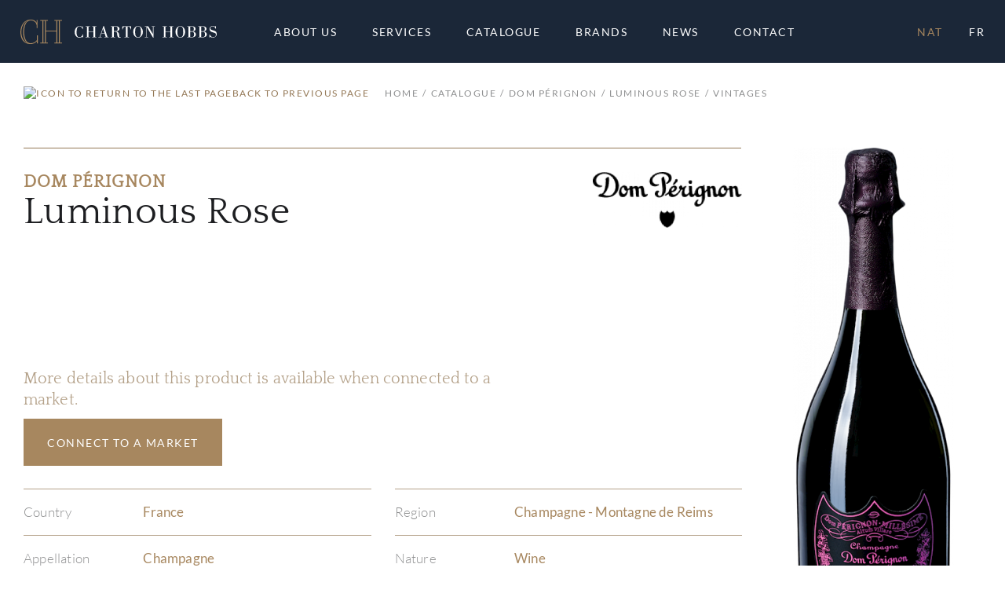

--- FILE ---
content_type: text/html; charset=UTF-8
request_url: https://www.chartonhobbs.com/en/catalogue/nat/dom-perignon-251716/luminous-rose-1578356/0
body_size: 88823
content:
<!DOCTYPE html>
<html lang="en-CA">

<head>
    <title>Luminous Rose | Dom Pérignon | Charton Hobbs</title>
            <meta name="description" content="Discover our Pink (Rosé) Effervescent wine Luminous Rose by Dom Pérignon from the region of Champagne (Montagne de Reims)">
                <meta name="keywords" content="Dom Pérignon,Luminous Rose,Effervescent wine,Wine,Sparkling wine,Pink (Rosé),Champagne">
    
    <meta name="robots" content="index,nofollow">
    <meta http-equiv="Content-Type" content="text/html; charset=utf-8">
    <meta name="viewport" content="width=device-width, initial-scale=1, maximum-scale=5.0, minimum-scale=.5, user-scalable=yes" />
    <meta http-equiv="X-UA-Compatible" content="IE=edge">

    <link rel="icon" type="image/x-icon" href="/250748/assets/misc/favicon.ico?v=10.1.7" sizes="48x48" />
    <link rel="icon" type="image/svg+xml" href="/250748/assets/misc/favicon.svg?v=10.1.7">
    <link rel="icon" type="image/png" href="/250748/assets/misc/favicon.png?v=10.1.7">
    <link rel="apple-touch-icon" href="/250748/assets/misc/apple-touch-icon.png?v=10.1.7"><!-- 180×180 -->

    <link rel="canonical" href="https://www.chartonhobbs.com/en/catalogue/nat/dom-perignon-251716/luminous-rose-1578356/0">
    <link rel="alternate" href="https://www.chartonhobbs.com/fr/catalogue/nat/dom-perignon-251716/luminous-rose-1578356/0" hreflang="fr" />

    <!-- Fonts -->
    <link rel="preconnect" href="https://fonts.googleapis.com">
    <link rel="stylesheet" type="text/css" href="/ss-font/lato_font.css?v=10.1.7">
    <link rel="stylesheet" type="text/css" href="/ss-font/quattrocento_font.css?v=10.1.7">

    <!-- Icons -->
    <link rel="stylesheet" type="text/css" href="/ss-font/material-icons-font.css?v=10.1.7">

    <!-- JQuery -->
    <script type="text/javascript" src="https://code.jquery.com/jquery-3.5.1.min.js"></script>

    <!-- Bootstrap -->
    <link rel="stylesheet" href="https://stackpath.bootstrapcdn.com/bootstrap/4.4.1/css/bootstrap.min.css" integrity="sha384-Vkoo8x4CGsO3+Hhxv8T/Q5PaXtkKtu6ug5TOeNV6gBiFeWPGFN9MuhOf23Q9Ifjh" crossorigin="anonymous">
    <script type="text/javascript" src="https://cdn.jsdelivr.net/npm/popper.js@1.16.0/dist/umd/popper.min.js" integrity="sha384-Q6E9RHvbIyZFJoft+2mJbHaEWldlvI9IOYy5n3zV9zzTtmI3UksdQRVvoxMfooAo" crossorigin="anonymous"></script>
    <script type="text/javascript" src="https://stackpath.bootstrapcdn.com/bootstrap/4.4.1/js/bootstrap.min.js" integrity="sha384-wfSDF2E50Y2D1uUdj0O3uMBJnjuUD4Ih7YwaYd1iqfktj0Uod8GCExl3Og8ifwB6" crossorigin="anonymous"></script>
    <link rel="stylesheet" href="https://cdn.jsdelivr.net/npm/bootstrap-select@1.13.14/dist/css/bootstrap-select.min.css">
    <script src="https://cdn.jsdelivr.net/npm/bootstrap-select@1.13.14/dist/js/bootstrap-select.min.js"></script>
    <!-- Release that seems to be buggy...!?
    <link rel="stylesheet" href="https://cdnjs.cloudflare.com/ajax/libs/bootstrap-select/1.13.17/css/bootstrap-select.min.css">
    <script type="text/javascript" src="/ss-js/vendor/bootstrap-select-1.13.17.js?v=10.1.7"></script>
    -->


    <!-- Fancybox -->
    <link rel="stylesheet" href="https://cdn.jsdelivr.net/gh/fancyapps/fancybox@3.5.7/dist/jquery.fancybox.min.css" />
    <script src="https://cdn.jsdelivr.net/gh/fancyapps/fancybox@3.5.7/dist/jquery.fancybox.min.js"></script>

    <!-- SweetAlert 2 -->
    <script src="https://cdn.jsdelivr.net/npm/sweetalert2@11.4.20/dist/sweetalert2.all.min.js" integrity="sha256-6DBhCk8kLxWN6B/oKVfvB0ieNTCY2r0rlFlkAjLmrsM=" crossorigin="anonymous"></script>

    <!-- Animate.css -->
    <link rel="stylesheet" href="https://cdnjs.cloudflare.com/ajax/libs/animate.css/4.1.1/animate.min.css" />

    <!-- Moment.js -->
    <script src="https://cdnjs.cloudflare.com/ajax/libs/moment.js/2.29.1/moment-with-locales.min.js" integrity="sha512-LGXaggshOkD/at6PFNcp2V2unf9LzFq6LE+sChH7ceMTDP0g2kn6Vxwgg7wkPP7AAtX+lmPqPdxB47A0Nz0cMQ==" crossorigin="anonymous" referrerpolicy="no-referrer"></script>

    <!-- SHA256 -->
    <script src="https://cdnjs.cloudflare.com/ajax/libs/js-sha256/0.9.0/sha256.min.js"></script>

    <!-- Global Payment -->
    <script type="text/javascript" src="/ss-js/vendor/rxp-js.js"></script>

    <!-- Application styling -->
    <link rel="stylesheet" href="/ss-css/generic.css?v=10.1.7">
    <link rel="stylesheet" href="/ss-css/app.css?v=10.1.7">

    <!-- ******************************************************** -->
    <!-- Including common/agency & page specific CSS -->
    <style>
        /*** Charton Hobbs Application CSS ***/

html {
    font-size: 10px;
}

/*** FONTS ***/
.font-Q1  {
    font-family: "Quattrocento";
    font-weight: 400;
    text-transform: uppercase;
    letter-spacing: 0.8px;

    font-size:      3.8rem;
    /*line-height:    4.4rem;*/
    line-height:    1.16em;
}
@media (min-width: 576px) {
    .font-Q1  {
        font-size:      4.5rem;
        /*line-height:    5.5rem;*/
        line-height:    1.22em;
    }
}
@media (min-width: 992px) {
    .font-Q1  {
        font-size:      6.0rem;
        /*line-height:    7.0rem;*/
        line-height:    1.17em;
    }
}

.font-Q2  {
    font-family: "Quattrocento";
    font-weight: 400;
    text-transform: uppercase;
    letter-spacing: 0.6px;

    font-size:      3.2rem;
    /*line-height:    3.6rem;*/
    line-height:    1.13em;
}
@media (min-width: 576px) {
    .font-Q2  {
        font-size:      3.6rem;
        /*line-height:    4.2rem;*/
        line-height:    1.17em;
    }
}
@media (min-width: 992px) {
    .font-Q2  {
        font-size:      4.8rem;
        /*line-height:    6.0rem;*/
        line-height:    1.25em;
    }
}

.font-Q3  {
    font-family: "Quattrocento";
    font-weight: 400;
    text-transform: none;
    letter-spacing: 0.3px;

    font-size:      2.8rem;
    /*line-height:    3.2rem;*/
    line-height:    1.14em;
}
@media (min-width: 576px) {
    .font-Q3  {
        font-size:      3.2rem;
        /*line-height:    3.6rem;*/
        line-height:    1.13em;
    }
}
@media (min-width: 992px) {
    .font-Q3  {
        font-size:      4.8rem;
        /*line-height:    5.2rem;*/
        line-height:    1.08em;
    }
}

.font-Q4  {
    font-family: "Quattrocento";
    font-weight: 400;
    text-transform: none;
    letter-spacing: 0.3px;

    font-size:      3.0rem;
    /*line-height:    3.8rem;*/
    line-height:    1.27em;
}
@media (min-width: 576px) {
    .font-Q4  {
        font-size:      3.6rem;
        /*line-height:    4.2rem;*/
        line-height:    1.17em;
    }
}
@media (min-width: 992px) {
    .font-Q4  {
        /* Same as TABLET */
        /*font-size:      3.6rem;*/
        /*line-height:    4.2rem;*/
        /*line-height:    1.17em;*/
    }
}

.font-Q5  {
    font-family: "Quattrocento";
    font-weight: 400;
    text-transform: uppercase;
    letter-spacing: 0.3px;

    font-size:      2.8rem;
    /*line-height:    3.4rem;*/
    line-height:    1.21em;
}
@media (min-width: 576px) {
    .font-Q5  {
        font-size:      3.2rem;
        /*line-height:    3.8rem;*/
        line-height:    1.19em;
    }
}
@media (min-width: 992px) {
    .font-Q5  {
        font-size:      3.6rem;
        /*line-height:    4.2rem;*/
        line-height:    1.17em;
    }
}

.font-Q6  {
    font-family: "Quattrocento";
    font-weight: 700;
    text-transform: none;
    letter-spacing: 0.3px;

    font-size:      2.4rem;
    /*line-height:    3.2rem;*/
    line-height:    1.33em;
}
@media (min-width: 576px) {
    .font-Q6  {
        font-size:      2.8rem;
        /*line-height:    3.4rem;*/
        line-height:    1.21em;
    }
}
@media (min-width: 992px) {
    .font-Q6  {
        font-size:      3.2rem;
        /*line-height:    3.8rem;*/
        line-height:    1.19em;
    }
}

.font-Q7  {
    font-family: "Quattrocento";
    font-weight: 700;
    text-transform: none;
    letter-spacing: 0.3px;

    font-size:      1.6rem;
    /*line-height:    2.0rem;*/
    line-height:    1.25em;
}
@media (min-width: 576px) {
    .font-Q7  {
        font-size:      2.0rem;
        /*line-height:    2.4rem;*/
        line-height:    1.2em;
    }
}
@media (min-width: 992px) {
    .font-Q7  {
        font-size:      2.4rem;
        /*line-height:    2.8rem;*/
        line-height:    1.17em;
    }
}

.font-Q8  {
    font-family: "Quattrocento";
    font-weight: 700;
    text-transform: uppercase;
    letter-spacing: 1px;

    font-size:      1.6rem;
    /*line-height:    2.0rem;*/
    line-height:    1.25em;
}
@media (min-width: 576px) {
    .font-Q8  {
        font-size:      2.0rem;
        /*line-height:    2.4rem;*/
        line-height:    1.2em;
    }
}
@media (min-width: 992px) {
    .font-Q8  {
        font-size:      2.2rem;
        /*line-height:    2.6rem;*/
        line-height:    1.18em;
    }
}

.font-Q9  {
    font-family: "Quattrocento";
    font-weight: 700;
    text-transform: none;
    letter-spacing: 0.2px;

    font-size:      1.8rem;
    /*line-height:    2.2rem;*/
    line-height:    1.22em;
}
@media (min-width: 576px) {
    .font-Q9  {
        font-size:      2.0rem;
        /*line-height:    2.6rem;*/
        line-height:    1.3em;
    }
}
@media (min-width: 992px) {
    .font-Q9  {
        font-size:      2.2rem;
        /*line-height:    3.0rem;*/
        line-height:    1.36em;
    }
}

.font-Q10 {
    font-family: "Quattrocento";
    font-weight: 400;
    text-transform: none;
    letter-spacing: 0.1px;

    font-size:      1.6rem;
    /*line-height:    2.0rem;*/
    line-height:    1.25em;
}
@media (min-width: 576px) {
    .font-Q10 {
        font-size:      1.8rem;
        /*line-height:    2.4rem;*/
        line-height:    1.33em;
    }
}
@media (min-width: 992px) {
    .font-Q10 {
        font-size:      2.0rem;
        /*line-height:    2.7rem;*/
        line-height:    1.35em;
    }
}

.font-Q11 {
    font-family: "Quattrocento";
    font-weight: 400;
    text-transform: uppercase;
    letter-spacing: 0.2px;

    font-size:      1.6rem;
    /*line-height:    2.0rem;*/
    line-height:    1.25em;
}
@media (min-width: 576px) {
    .font-Q11 {
        /* Same as MOBILE */
        /*font-size:      1.6rem;*/
        /*line-height:    2.0rem;*/
        /*line-height:    1.25em;*/
    }
}
@media (min-width: 992px) {
    .font-Q11 {
        font-size:      1.8rem;
        /*line-height:    2.2rem;*/
        line-height:    1.22em;
    }
}

.font-L1 {
    font-family: "Lato";
    font-weight: 300;
    text-transform: none;
    letter-spacing: 0.1px;

    font-size:      1.6rem;
    /*line-height:    2.8rem;*/
    line-height:    1.75em;
}
@media (min-width: 576px) {
    .font-L1 {
        /* Same as MOBILE */
        /*font-size:      1.6rem;*/
        /*line-height:    2.8rem;*/
        /*line-height:    1.75em;*/
    }
}
@media (min-width: 992px) {
    .font-L1 {
        font-size:      1.8rem;
        /*line-height:    3.2rem;*/
        line-height:    1.78em;
    }
}

.font-L2 {
    font-family: "Lato";
    font-weight: 400;
    text-transform: uppercase;
    letter-spacing: 0.2px;

    font-size:      1.4rem;
    /*line-height:    2.2rem;*/
    line-height:    1.57em;
}
@media (min-width: 576px) {
    .font-L2 {
        /* Same as MOBILE */
        /*font-size:      1.4rem;*/
        /*line-height:    2.2rem;*/
        /*line-height:    1.57em;*/
    }
}
@media (min-width: 992px) {
    .font-L2 {
        font-size:      1.7rem;
        /*line-height:    2.5rem;*/
        line-height:    1.47em;
    }
}

.font-L3 {
    font-family: "Lato";
    font-weight: 300;
    text-transform: none;
    letter-spacing: 0.2px;

    font-size:      1.4rem;
    /*line-height:    2.2rem;*/
    line-height:    1.57em;
}
@media (min-width: 576px) {
    .font-L3 {
        /* Same as MOBILE */
        /*font-size:      1.4rem;*/
        /*line-height:    2.2rem;*/
        /*line-height:    1.57em;*/
    }
}
@media (min-width: 992px) {
    .font-L3 {
        font-size:      1.7rem;
        /*line-height:    2.5rem;*/
        line-height:    1.47em;
    }
}

.font-L4 {
    font-family: "Lato";
    font-weight: 700;
    text-transform: uppercase;
    letter-spacing: 1.5px;

    font-size:      1.4rem;
    /*line-height:    2.2rem;*/
    line-height:    1.57em;
}
@media (min-width: 576px) {
    .font-L4 {
        font-size:      1.6rem;
        /*line-height:    2.4rem;*/
        line-height:    1.5em;
    }
}
@media (min-width: 992px) {
    .font-L4 {
        /* Same as TABLET */
        /*font-size:      1.6rem;*/
        /*line-height:    2.4rem;*/
        /*line-height:    1.5em;*/
    }
}

.font-L5 {
    font-family: "Lato";
    font-weight: 400;
    text-transform: uppercase;
    letter-spacing: 1px; /* WARNING */

    font-size:      1.1rem;
    /*line-height:    1.3rem;*/
    line-height:    1.18em;
}
@media (min-width: 576px) {
    .font-L5 {
        letter-spacing: 1.5px; /* WARNING */

        font-size:      1.2rem;
        /*line-height:    1.4rem;*/
        line-height:    1.16em;
    }
}
@media (min-width: 992px) {
    .font-L5 {
        letter-spacing: 1.5px; /* WARNING */

        font-size:      1.4rem;
        /*line-height:    1.6rem;*/
        line-height:    1.14em;
    }
}

.font-L6 {
    font-family: "Lato";
    font-weight: 400;
    text-transform: uppercase;
    letter-spacing: 0.1px;

    font-size:      1.1rem;
    /*line-height:    1.6rem;*/
    line-height:    1.45em;
}
@media (min-width: 576px) {
    .font-L6 {
        font-size:      1.2rem;
        /*line-height:    1.8rem;*/
        line-height:    1.5em;
    }
}
@media (min-width: 992px) {
    .font-L6 {
        font-size:      1.4rem;
        /*line-height:    2.0rem;*/
        line-height:    1.43em;
    }
}

.font-L7 {
    font-family: "Lato";
    font-weight: 400;
    text-transform: uppercase;
    letter-spacing: 1.5px;

    font-size:      0.9rem;
    /*line-height:    1.2rem;*/
    line-height:    1.33em;
}
@media (min-width: 576px) {
    .font-L7 {
        /* Same as MOBILE */
        /*font-size:      0.9rem;*/
        /*line-height:    1.2rem;*/
        /*line-height:    1.33em;*/
    }
}
@media (min-width: 992px) {
    .font-L7 {
        font-size:      1.2rem;
        /*line-height:    1.9rem;*/
        line-height:    1.58em;
    }
}

.font-L8 {
    font-family: "Lato";
    font-weight: 400;
    text-transform: uppercase;
    letter-spacing: 0.6px; /* WARNING */

    font-size:      0.9rem;
    /*line-height:    1.2rem;*/
    line-height:    1.33em;
}
@media (min-width: 576px) {
    .font-L8 {
        letter-spacing: 0.8px; /* WARNING */

        /* Same as MOBILE */
        /*font-size:      0.9rem;*/
        /*line-height:    1.2rem;*/
        /*line-height:    1.33em;*/
    }
}
@media (min-width: 992px) {
    .font-L8 {
        letter-spacing: 0.8px; /* WARNING */

        font-size:      1.2rem;
        /*line-height:    1.6rem;*/
        line-height:    1.33em;
    }
}

/* undefined font class in the mockups */
/* used in some(all?) bootstrap's styled dropdown */
.font-L9 {
    font-family: "Lato";
    font-weight: 400;
    text-transform: uppercase;
    letter-spacing: 0.5px;

    font-size:      1.2rem;
    /*line-height:    1.9rem;*/
    line-height:    1.58em;
}
@media (min-width: 576px) {
    .font-L9 {
        /*font-size:      1.2rem;*/
        /*line-height:    1.9rem;*/
        /*line-height:    1.58em;*/
    }
}
@media (min-width: 992px) {
    .font-L9 {
        /*font-size:      1.2rem;*/
        /*line-height:    1.9rem;*/
        /*line-height:    1.58em;*/
    }
}

/* undefined font class in the mockups */
/* used in toolbox cart qty badge */
.font-L10 {
    font-family: "Lato";
    font-weight: 400;
    text-transform: none;
    letter-spacing: -0.1px;

    font-size:      0.8rem;
    /*line-height:    1.9rem;*/
    line-height:    2.38em;
}
@media (min-width: 576px) {
    .font-L10 {
        /*font-size:      0.8rem;*/
        /*line-height:    1.9rem;*/
        /*line-height:    2.38em;*/
    }
}
@media (min-width: 992px) {
    .font-L10 {
        /*font-size:      0.8rem;*/
        /*line-height:    1.9rem;*/
        /*line-height:    2.38em;*/
    }
}

.font-inherit {
    font-family: inherit !important;
    font-weight: inherit !important;
    text-transform: inherit !important;
    letter-spacing: inherit !important;
    font-size: inherit !important;
    line-height: inherit !important;
}

.line-height__1em {
    /* When the line-height needs to corresponds to the font size */
    /* Made !important so it can be an inherited value */
    line-height: 1em !important;
}


/*** THEME COLORS ***/
/* Colors */
.color-C1, .color-active-C1.active, .color-disable-C1.disable, .hover-color-C1:hover:not(.no-hover):not(.disable), .hover-color-active-C1.active:hover:not(.no-hover):not(.disable) {
    color: #947856 !important;
}
.color-C2, .color-active-C2.active, .color-disable-C2.disable, .hover-color-C2:hover:not(.no-hover):not(.disable), .hover-color-active-C2.active:hover:not(.no-hover):not(.disable) {
    color: #A7875F !important;
}
.color-C3, .color-active-C3.active, .color-disable-C3.disable, .hover-color-C3:hover:not(.no-hover):not(.disable), .hover-color-active-C3.active:hover:not(.no-hover):not(.disable) {
    color: #B4A189 !important;
}
.color-C4, .color-active-C4.active, .color-disable-C4.disable, .hover-color-C4:hover:not(.no-hover):not(.disable), .hover-color-active-C4.active:hover:not(.no-hover):not(.disable) {
    color: #D4C9BB !important;
}
.color-C5, .color-active-C5.active, .color-disable-C5.disable, .hover-color-C5:hover:not(.no-hover):not(.disable), .hover-color-active-C5.active:hover:not(.no-hover):not(.disable) {
    color: #1D1E21 !important;
}
.color-C6, .color-active-C6.active, .color-disable-C6.disable, .hover-color-C6:hover:not(.no-hover):not(.disable), .hover-color-active-C6.active:hover:not(.no-hover):not(.disable) {
    color: #1B2738 !important;
}
.color-C7, .color-active-C7.active, .color-disable-C7.disable, .hover-color-C7:hover:not(.no-hover):not(.disable), .hover-color-active-C7.active:hover:not(.no-hover):not(.disable) {
    color: #8E8F90 !important;
}
.color-C8, .color-active-C8.active, .color-disable-C8.disable, .hover-color-C8:hover:not(.no-hover):not(.disable), .hover-color-active-C8.active:hover:not(.no-hover):not(.disable) {
    color: #A5A5A6 !important;
}
.color-C9, .color-active-C9.active, .color-disable-C9.disable, .hover-color-C9:hover:not(.no-hover):not(.disable), .hover-color-active-C9.active:hover:not(.no-hover):not(.disable) {
    color: #BBBBBC !important;
}
.color-C10, .color-active-C10.active, .color-disable-C10.disable, .hover-color-C10:hover:not(.no-hover):not(.disable), .hover-color-active-C10.active:hover:not(.no-hover):not(.disable) {
    color: #D2D2D3 !important;
}
.color-C11, .color-active-C11.active, .color-disable-C11.disable, .hover-color-C11:hover:not(.no-hover):not(.disable), .hover-color-active-C11.active:hover:not(.no-hover):not(.disable) {
    color: #E6E6E6 !important;
}
.color-C12, .color-active-C12.active, .color-disable-C12.disable, .hover-color-C12:hover:not(.no-hover):not(.disable), .hover-color-active-C12.active:hover:not(.no-hover):not(.disable) {
    color: #F9F9F9 !important;
}
.color-C13, .color-active-C13.active, .color-disable-C13.disable, .hover-color-C13:hover:not(.no-hover):not(.disable), .hover-color-active-C13.active:hover:not(.no-hover):not(.disable) {
    color: #A03A4A !important;
}
.color-C14, .color-active-C14.active, .color-disable-C14.disable, .hover-color-C14:hover:not(.no-hover):not(.disable), .hover-color-active-C14.active:hover:not(.no-hover):not(.disable) {
    color: #FFFFFF !important;
}
.color-C15, .color-active-C15.active, .color-disable-C15.disable, .hover-color-C15:hover:not(.no-hover):not(.disable), .hover-color-active-C15.active:hover:not(.no-hover):not(.disable) {
    color: #769336 !important;
}
.color-inherit {
    color: inherit !important;
}

/* Background colors */
.bgcolor-C1, .bgcolor-active-C1.active, .bgcolor-disable-C1.disable, .hover-bgcolor-C1:hover:not(.no-hover):not(.disable), .hover-bgcolor-active-C1.active:hover:not(.no-hover):not(.disable) {
    background-color: #947856 !important;
}
.bgcolor-C2, .bgcolor-active-C2.active, .bgcolor-disable-C2.disable, .hover-bgcolor-C2:hover:not(.no-hover):not(.disable), .hover-bgcolor-active-C2.active:hover:not(.no-hover):not(.disable) {
    background-color: #A7875F !important;
}
.bgcolor-C3, .bgcolor-active-C3.active, .bgcolor-disable-C3.disable, .hover-bgcolor-C3:hover:not(.no-hover):not(.disable), .hover-bgcolor-active-C3.active:hover:not(.no-hover):not(.disable) {
    background-color: #B4A189 !important;
}
.bgcolor-C4, .bgcolor-active-C4.active, .bgcolor-disable-C4.disable, .hover-bgcolor-C4:hover:not(.no-hover):not(.disable), .hover-bgcolor-active-C4.active:hover:not(.no-hover):not(.disable) {
    background-color: #D4C9BB !important;
}
.bgcolor-C5, .bgcolor-active-C5.active, .bgcolor-disable-C5.disable, .hover-bgcolor-C5:hover:not(.no-hover):not(.disable), .hover-bgcolor-active-C5.active:hover:not(.no-hover):not(.disable) {
    background-color: #1D1E21 !important;
}
.bgcolor-C6, .bgcolor-active-C6.active, .bgcolor-disable-C6.disable, .hover-bgcolor-C6:hover:not(.no-hover):not(.disable), .hover-bgcolor-active-C6.active:hover:not(.no-hover):not(.disable) {
    background-color: #1B2738 !important;
}
.bgcolor-C7, .bgcolor-active-C7.active, .bgcolor-disable-C7.disable, .hover-bgcolor-C7:hover:not(.no-hover):not(.disable), .hover-bgcolor-active-C7.active:hover:not(.no-hover):not(.disable) {
    background-color: #8E8F90 !important;
}
.bgcolor-C8, .bgcolor-active-C8.active, .bgcolor-disable-C8.disable, .hover-bgcolor-C8:hover:not(.no-hover):not(.disable), .hover-bgcolor-active-C8.active:hover:not(.no-hover):not(.disable) {
    background-color: #A5A5A6 !important;
}
.bgcolor-C9, .bgcolor-active-C9.active, .bgcolor-disable-C9.disable, .hover-bgcolor-C9:hover:not(.no-hover):not(.disable), .hover-bgcolor-active-C9.active:hover:not(.no-hover):not(.disable) {
    background-color: #BBBBBC !important;
}
.bgcolor-C10, .bgcolor-active-C10.active, .bgcolor-disable-C10.disable, .hover-bgcolor-C10:hover:not(.no-hover):not(.disable), .hover-bgcolor-active-C10.active:hover:not(.no-hover):not(.disable) {
    background-color: #D2D2D3 !important;
}
.bgcolor-C11, .bgcolor-active-C11.active, .bgcolor-disable-C11.disable, .hover-bgcolor-C11:hover:not(.no-hover):not(.disable), .hover-bgcolor-active-C11.active:hover:not(.no-hover):not(.disable) {
    background-color: #E6E6E6 !important;
}
.bgcolor-C12, .bgcolor-active-C12.active, .bgcolor-disable-C12.disable, .hover-bgcolor-C12:hover:not(.no-hover):not(.disable), .hover-bgcolor-active-C12.active:hover:not(.no-hover):not(.disable) {
    background-color: #F9F9F9 !important;
}
.bgcolor-C13, .bgcolor-active-C13.active, .bgcolor-disable-C13.disable, .hover-bgcolor-C13:hover:not(.no-hover):not(.disable), .hover-bgcolor-active-C13.active:hover:not(.no-hover):not(.disable) {
    background-color: #A03A4A !important;
}
.bgcolor-C14, .bgcolor-active-C14.active, .bgcolor-disable-C14.disable, .hover-bgcolor-C14:hover:not(.no-hover):not(.disable), .hover-bgcolor-active-C14.active:hover:not(.no-hover):not(.disable) {
    background-color: #FFFFFF !important;
}
.bgcolor-C15, .bgcolor-active-C15.active, .bgcolor-disable-C15.disable, .hover-bgcolor-C15:hover:not(.no-hover):not(.disable), .hover-bgcolor-active-C15.active:hover:not(.no-hover):not(.disable) {
    background-color: #769336 !important;
}
.bgcolor-inherit {
    background-color: inherit !important;
}
.bgcolor-transparent {
    background-color: transparent !important;
}

/* Outline colors */
.outline-color-C1, .outline-color-active-C1.active, .outline-color-disable-C1.disable, .hover-outline-color-C1:hover:not(.no-hover):not(.disable), .hover-outline-color-active-C1.active:hover:not(.no-hover):not(.disable) {
    outline-color: #947856 !important;
}
.outline-color-C2, .outline-color-active-C2.active, .outline-color-disable-C2.disable, .hover-outline-color-C2:hover:not(.no-hover):not(.disable), .hover-outline-color-active-C2.active:hover:not(.no-hover):not(.disable) {
    outline-color: #A7875F !important;
}
.outline-color-C3, .outline-color-active-C3.active, .outline-color-disable-C3.disable, .hover-outline-color-C3:hover:not(.no-hover):not(.disable), .hover-outline-color-active-C3.active:hover:not(.no-hover):not(.disable) {
    outline-color: #B4A189 !important;
}
.outline-color-C4, .outline-color-active-C4.active, .outline-color-disable-C4.disable, .hover-outline-color-C4:hover:not(.no-hover):not(.disable), .hover-outline-color-active-C4.active:hover:not(.no-hover):not(.disable) {
    outline-color: #D4C9BB !important;
}
.outline-color-C5, .outline-color-active-C5.active, .outline-color-disable-C5.disable, .hover-outline-color-C5:hover:not(.no-hover):not(.disable), .hover-outline-color-active-C5.active:hover:not(.no-hover):not(.disable) {
    outline-color: #1D1E21 !important;
}
.outline-color-C6, .outline-color-active-C6.active, .outline-color-disable-C6.disable, .hover-outline-color-C6:hover:not(.no-hover):not(.disable), .hover-outline-color-active-C6.active:hover:not(.no-hover):not(.disable) {
    outline-color: #1B2738 !important;
}
.outline-color-C7, .outline-color-active-C7.active, .outline-color-disable-C7.disable, .hover-outline-color-C7:hover:not(.no-hover):not(.disable), .hover-outline-color-active-C7.active:hover:not(.no-hover):not(.disable) {
    outline-color: #8E8F90 !important;
}
.outline-color-C8, .outline-color-active-C8.active, .outline-color-disable-C8.disable, .hover-outline-color-C8:hover:not(.no-hover):not(.disable), .hover-outline-color-active-C8.active:hover:not(.no-hover):not(.disable) {
    outline-color: #A5A5A6 !important;
}
.outline-color-C9, .outline-color-active-C9.active, .outline-color-disable-C9.disable, .hover-outline-color-C9:hover:not(.no-hover):not(.disable), .hover-outline-color-active-C9.active:hover:not(.no-hover):not(.disable) {
    outline-color: #BBBBBC !important;
}
.outline-color-C10, .outline-color-active-C10.active, .outline-color-disable-C10.disable, .hover-outline-color-C10:hover:not(.no-hover):not(.disable), .hover-outline-color-active-C10.active:hover:not(.no-hover):not(.disable) {
    outline-color: #D2D2D3 !important;
}
.outline-color-C11, .outline-color-active-C11.active, .outline-color-disable-C11.disable, .hover-outline-color-C11:hover:not(.no-hover):not(.disable), .hover-outline-color-active-C11.active:hover:not(.no-hover):not(.disable) {
    outline-color: #E6E6E6 !important;
}
.outline-color-C12, .outline-color-active-C12.active, .outline-color-disable-C12.disable, .hover-outline-color-C12:hover:not(.no-hover):not(.disable), .hover-outline-color-active-C12.active:hover:not(.no-hover):not(.disable) {
    outline-color: #F9F9F9 !important;
}
.outline-color-C13, .outline-color-active-C13.active, .outline-color-disable-C13.disable, .hover-outline-color-C13:hover:not(.no-hover):not(.disable), .hover-outline-color-active-C13.active:hover:not(.no-hover):not(.disable) {
    outline-color: #A03A4A !important;
}
.outline-color-C14, .outline-color-active-C14.active, .outline-color-disable-C14.disable, .hover-outline-color-C14:hover:not(.no-hover):not(.disable), .hover-outline-color-active-C14.active:hover:not(.no-hover):not(.disable) {
    outline-color: #FFFFFF !important;
}
.outline-color-C15, .outline-color-active-C15.active, .outline-color-disable-C15.disable, .hover-outline-color-C15:hover:not(.no-hover):not(.disable), .hover-outline-color-active-C15.active:hover:not(.no-hover):not(.disable) {
    outline-color: #769336 !important;
}
.outline-color-inherit {
    outline-color: inherit !important;
}

/* Border colors */
.border-color-C1, .border-color-active-C1.active, .border-color-disable-C1.disable, .hover-border-color-C1:hover:not(.no-hover):not(.disable), .hover-border-color-active-C1.active:hover:not(.no-hover):not(.disable), .after-border-C1:after {
    border-color: #947856 !important;
}
.border-color-C2, .border-color-active-C2.active, .border-color-disable-C2.disable, .hover-border-color-C2:hover:not(.no-hover):not(.disable), .hover-border-color-active-C2.active:hover:not(.no-hover):not(.disable), .after-border-C2:after {
    border-color: #A7875F !important;
}
.border-color-C3, .border-color-active-C3.active, .border-color-disable-C3.disable, .hover-border-color-C3:hover:not(.no-hover):not(.disable), .hover-border-color-active-C3.active:hover:not(.no-hover):not(.disable), .after-border-C3:after {
    border-color: #B4A189 !important;
}
.border-color-C4, .border-color-active-C4.active, .border-color-disable-C4.disable, .hover-border-color-C4:hover:not(.no-hover):not(.disable), .hover-border-color-active-C4.active:hover:not(.no-hover):not(.disable), .after-border-C4:after {
    border-color: #D4C9BB !important;
}
.border-color-C5, .border-color-active-C5.active, .border-color-disable-C5.disable, .hover-border-color-C5:hover:not(.no-hover):not(.disable), .hover-border-color-active-C5.active:hover:not(.no-hover):not(.disable), .after-border-C5:after {
    border-color: #1D1E21 !important;
}
.border-color-C6, .border-color-active-C6.active, .border-color-disable-C6.disable, .hover-border-color-C6:hover:not(.no-hover):not(.disable), .hover-border-color-active-C6.active:hover:not(.no-hover):not(.disable), .after-border-C6:after {
    border-color: #1B2738 !important;
}
.border-color-C7, .border-color-active-C7.active, .border-color-disable-C7.disable, .hover-border-color-C7:hover:not(.no-hover):not(.disable), .hover-border-color-active-C7.active:hover:not(.no-hover):not(.disable), .after-border-C7:after {
    border-color: #8E8F90 !important;
}
.border-color-C8, .border-color-active-C8.active, .border-color-disable-C8.disable, .hover-border-color-C8:hover:not(.no-hover):not(.disable), .hover-border-color-active-C8.active:hover:not(.no-hover):not(.disable), .after-border-C8:after {
    border-color: #A5A5A6 !important;
}
.border-color-C9, .border-color-active-C9.active, .border-color-disable-C9.disable, .hover-border-color-C9:hover:not(.no-hover):not(.disable), .hover-border-color-active-C9.active:hover:not(.no-hover):not(.disable), .after-border-C9:after {
    border-color: #BBBBBC !important;
}
.border-color-C10, .border-color-active-C10.active, .border-color-disable-C10.disable, .hover-border-color-C10:hover:not(.no-hover):not(.disable), .hover-border-color-active-C10.active:hover:not(.no-hover):not(.disable), .after-border-C10:after {
    border-color: #D2D2D3 !important;
}
.border-color-C11, .border-color-active-C11.active, .border-color-disable-C11.disable, .hover-border-color-C11:hover:not(.no-hover):not(.disable), .hover-border-color-active-C11.active:hover:not(.no-hover):not(.disable), .after-border-C11:after {
    border-color: #E6E6E6 !important;
}
.border-color-C12, .border-color-active-C12.active, .border-color-disable-C12.disable, .hover-border-color-C12:hover:not(.no-hover):not(.disable), .hover-border-color-active-C12.active:hover:not(.no-hover):not(.disable), .after-border-C12:after {
    border-color: #F9F9F9 !important;
}
.border-color-C13, .border-color-active-C13.active, .border-color-disable-C13.disable, .hover-border-color-C13:hover:not(.no-hover):not(.disable), .hover-border-color-active-C13.active:hover:not(.no-hover):not(.disable), .after-border-C13:after {
    border-color: #A03A4A !important;
}
.border-color-C14, .border-color-active-C14.active, .border-color-disable-C14.disable, .hover-border-color-C14:hover:not(.no-hover):not(.disable), .hover-border-color-active-C14.active:hover:not(.no-hover):not(.disable), .after-border-C14:after {
    border-color: #FFFFFF !important;
}
.border-color-C15, .border-color-active-C15.active, .border-color-disable-C15.disable, .hover-border-color-C15:hover:not(.no-hover):not(.disable), .hover-border-color-active-C15.active:hover:not(.no-hover):not(.disable), .after-border-C15:after {
    border-color: #769336 !important;
}
.border-color-inherit {
    border-color: inherit !important;
}
.border-color-transparent {
    border-color: transparent !important;
}

/* This is to avoid the border appearance to cause the element to move by 1px or more depending on the other borders the element has */
.hover-border:not(:hover), .hover-border:hover.no-hover, .hover-border:hover.disable {
    border: 1px solid transparent !important;
}
.hover-border:hover:not(.no-hover):not(.disable) {
    border: 1px solid;
}
.hover-border-top:not(:hover), .hover-border-top:hover.no-hover, .hover-border-top:hover.disable {
    border-top: 1px solid transparent !important;
}
.hover-border-top:hover:not(.no-hover):not(.disable) {
    border-top: 1px solid;
}
.hover-border-right:not(:hover), .hover-border-right:hover.no-hover, .hover-border-right:hover.disable {
    border-right: 1px solid transparent !important;
}
.hover-border-right:hover:not(.no-hover):not(.disable) {
    border-right: 1px solid;
}
.hover-border-bottom:not(:hover), .hover-border-bottom:hover.no-hover, .hover-border-bottom:hover.disable {
    border-bottom: 1px solid transparent !important;
}
.hover-border-bottom:hover:not(.no-hover):not(.disable) {
    border-bottom: 1px solid;
}
.hover-border-left:not(:hover), .hover-border-left:hover.no-hover, .hover-border-left:hover.disable {
    border-left: 1px solid transparent !important;
}
.hover-border-left:hover:not(.no-hover):not(.disable) {
    border-left: 1px solid;
}





/*** OTHER THEME SPECIFICS ***/

/** BOOTSTRAP SELECT **/
/* Styling reset */
.bootstrap-select .dropdown-toggle,
.bootstrap-select .dropdown-toggle:active,
.bootstrap-select .dropdown-item:focus,
.bootstrap-select .dropdown-item:active,
.bootstrap-select .dropdown-item.active,
.bootstrap-select.show-tick .dropdown-item,
.bootstrap-select.show-tick .dropdown-item:hover,
.bootstrap-select.show-tick .dropdown-item:focus,
.bootstrap-select.show-tick .dropdown-item:active,
.bootstrap-select.show-tick .dropdown-item.active {
    background-color: transparent !important;
}

.bootstrap-select .no-results {
    color: #8E8F90 !important; /* color-C7 */
    background-color: transparent !important;
}
.bootstrap-select .dropdown-item .check-mark {
    border: 1px solid #D2D2D3; /* border-color-C10 */
}


/** FORM ITEM STANDARDIZED **/

.form-item-wrapper .input-field-container .input-field .custom-control-input:checked ~ .custom-control-label::before,
.form-item-wrapper .input-field-container .input-field .custom-control-input:not(:disabled):active ~ .custom-control-label::before,
.form-item-wrapper .input-field-container .input-field .custom-control-label::before {
    border: 1px solid #D2D2D3 !important; /* border-color-C10 */
}

/* C13 */
.form-item-wrapper.show-alert-red .input-field-container .input-field {
    border-color: #A03A4A !important; /* border-color-C13 */
}
.form-item-wrapper .input-notice .red-alert:before {
    background-image: url('/250748/assets/icons/picto-alert-warning-c13.svg');
}
.form-item-wrapper .input-notice .red-alert {
    color: #A03A4A !important; /* color-C13 */
}

/* C15 */
.form-item-wrapper .input-notice .green-alert:before {
    background-image: url('/250748/assets/icons/picto-alert-ok-c15.svg');
}
.form-item-wrapper .input-notice .green-alert {
    color: #769336 !important;
}

/* other instances */
/* C13 -> C12 */
#newsletter-subscribe-form .form-item-wrapper .input-notice .red-alert:before {
    background-image: url('/250748/assets/icons/picto-alert-warning-c12.svg');
}
#newsletter-subscribe-form .form-item-wrapper .input-notice .red-alert {
    color: #F9F9F9 !important; /* color-C12 */
}


/* TOASTS */
/* Styling reset */
.alert.alert-dismissible {
    border: none;
}

/* FONT */
.alert.alert-dismissible strong {
    font-family: "Lato"; /* font-L5 */
    font-weight: 400;
    text-transform: uppercase;
    letter-spacing: 1px; /* WARNING */

    font-size:      1.1rem;
    /*line-height:    1.3rem;*/
    line-height:    1.18em;

    color: #FFFFFF !important; /* color-C14 */
}
@media (min-width: 576px) {
    .alert.alert-dismissible strong {
        letter-spacing: 1.5px; /* WARNING */

        font-size:      1.2rem;
        /*line-height:    1.4rem;*/
        line-height:    1.16em;
    }
}
@media (min-width: 992px) {
    .alert.alert-dismissible strong {
        letter-spacing: 1.5px; /* WARNING */

        font-size:      1.4rem;
        /*line-height:    1.6rem;*/
        line-height:    1.14em;
    }
}

.alert.alert-dismissible.alert-success {
    background-color: #769336; /* color-C15 */
}
.alert.alert-dismissible.alert-primary {
    background-color: #CCE5FF; /* Not defined; Using Bootstrap's default */
}
.alert.alert-dismissible.alert-danger {
    background-color: #A03A4A; /* bgcolor-C13 */
}
/* /common's app.css common-add.css file */

#page-overlay-loader.loader {
    background-color: rgba(249, 249, 249, 0.6); /* bgcolor-C12 */
}

.bootstrap-select .dropdown-toggle::after {
    content: url('/250748/assets/icons/picto-carret-down-c7.svg');
}

.bootstrap-select .bs-searchbox .clear-icon {
    background-image: url('/250748/assets/icons/picto-close-c2.svg');
}

.bootstrap-select .bs-searchbox::before {
    background-image: url('/250748/assets/icons/picto-search-c2.svg');
}

.bootstrap-select .dropdown-item:hover:not(.no-hover) .check-mark::after {
    background-image: url('/250748/assets/icons/picto-check-c4.svg');
}
.bootstrap-select .dropdown-item.selected .check-mark::after {
    background-image: url('/250748/assets/icons/picto-check-c2.svg');
}

.custom-radio input:hover:not(.no-hover):not(:checked)~.custom-control-label::after {
    background-image: url('/250748/assets/icons/picto-radio-c4.svg');
}
.custom-radio .custom-control-input:checked~.custom-control-label::after {
    background-image: url('/250748/assets/icons/picto-radio-c2.svg');
}

.custom-checkbox input:hover:not(.no-hover):not(:checked)~.custom-control-label::after {
    background-image: url('/250748/assets/icons/picto-check-c4.svg');
}
.custom-checkbox .custom-control-input:checked~.custom-control-label::after {
    background-image: url('/250748/assets/icons/picto-check-c2.svg');
}

.fancybox-container .fancybox-toolbar .fancybox-button--close {
    background-image: url('/250748/assets/icons/picto-close-c2.svg');
}
.fancybox-container .fancybox-toolbar .fancybox-button--close:hover:not(.no-hover) {
    background-image: url(/250748/assets/icons/picto-close-c1.svg);
}

.fancybox-container .fancybox-navigation .fancybox-button--arrow_left,
.fancybox-container .fancybox-navigation .fancybox-button--arrow_right {
    background-image: url('/250748/assets/icons/picto-arrow-up-c2.svg');
}
.fancybox-container .fancybox-navigation .fancybox-button--arrow_left:hover:not(.no-hover),
.fancybox-container .fancybox-navigation .fancybox-button--arrow_right:hover:not(.no-hover) {
    background-image: url('/250748/assets/icons/picto-arrow-up-c1.svg');
}
.fancybox-container .fancybox-navigation .fancybox-button--arrow_left[disabled],
.fancybox-container .fancybox-navigation .fancybox-button--arrow_right[disabled] {
    background-image: url('/250748/assets/icons/picto-arrow-up-c4.svg') !important;
}


/* NavbarToggle */
.badge-navbar-toggle {
    background-image: url('/250748/assets/icons/picto-menu-mobile-c2.svg');
}
.badge-navbar-toggle:hover:not(.no-hover) {
    background-image: url('/250748/assets/icons/picto-menu-mobile-c1.svg');
}

/* Open mobile menu NavbarToggle */
.component-header.active .badge-navbar-toggle {
    background-image: url('/250748/assets/icons/picto-close-c2.svg');
}
.component-header.active .badge-navbar-toggle:hover:not(.no-hover) {
    background-image: url('/250748/assets/icons/picto-close-c1.svg');
}

/* GoToPageTop */
.badge-goto-page-top {
    background-image: url('/250748/assets/icons/picto-arrow-up-c4.svg');
}
.badge-goto-page-top:hover:not(.no-hover) {
    background-image: url('/250748/assets/icons/picto-arrow-up-c2.svg');
}

/* GoToCartPage */
.badge-goto-cart {
    background-image: url('/250748/assets/icons/picto-cart-thin-c4.svg');
}
.badge-goto-cart:hover:not(.no-hover) {
    background-image: url('/250748/assets/icons/picto-cart-thin-c2.svg');
}

/* Header GoToCartPage */
.component-header .badge-goto-cart {
    background-image: url('/250748/assets/icons/picto-cart-thin-c2.svg');
}    </style>
    <!-- ******************************************************** -->

    <!-- Basic scripts -->
    <script type="text/javascript" src="/ss-js/polyfill.js?v=10.1.7"></script>
    <script type="text/javascript" src="/ss-js/helpers.js?v=10.1.7"></script>

    <script type="text/javascript">
        // *** Global variable declarations & initialization ***

        // System 
        var __currentUrlHost = 'https://www.chartonhobbs.com'
        var __page = 'Product';
        var __pageSection = '';
        var __release = '?v=10.1.7';
        var __inMaintenance = ("false" == "true");
        var __curLang = 'en';
        var __cloakMode = ("false" == "true");
        var __defaultAlertFunction;

        // Agency colors
        var __hexPrimaryColor;
        var __hexSecondaryColor;
        var __hexTertiaryColor;
        var __hexQuaternaryColor;

        // Cart/Order system
        var __isShippingDeliveryAvailable = ("false" == "true");
        var __isShippingPickupAvailable = ("false" == "true");
        var __isOrderSystemEnable = ("false" == "true");
        var __cartPaymentActive = ("true" == "true");
        var __maxOrderPaymentAttempt = 0;

        // URL extraction 
        var __queryString = {"market":"nat","brand_slug":"dom-perignon-251716","product_slug":"luminous-rose-1578356","vintage":"0","lang":"en"};

        // Generic
        var __environment = 'production';
        var __cmsHost = 'https://admin.chartonhobbs.com';
        var __agentCode = parseInt('250748');
        var __agentAbbr = 'CH';
        var __agentUrl = 'https://www.chartonhobbs.com';
        var __assets = {"agency":{"ext":"\/250748\/assets\/ext\/","icons":"\/250748\/assets\/icons\/","imgs":"\/250748\/assets\/imgs\/","misc":"\/250748\/assets\/misc\/"},"common":{"ext":"\/common\/assets\/ext\/","icons":"\/common\/assets\/icons\/","imgs":"\/common\/assets\/imgs\/","misc":"\/common\/assets\/misc\/"}};

        // API call
        var __apiHost = 'https://api.chgroup.ca';
        var __ajaxHeaders = {
            'cart-payment-active': __cartPaymentActive,
            'Ch-Agent-Code': __agentCode
        };

        // Market
        var __marketless = ("false" == "true");
        var __marketsData = {"250770":{"ch_id":250770,"ch_client_key":9,"dynamics_market_id":"b64b1300-60f7-e811-a974-000d3aff2e30","name_en":"Alberta","retail_store_name":"Retail","retail_store_product_url":null,"abbr":"AB","delivery_available":0,"pickup_available":0,"licensee_support":0,"retail_store_product_url_locale_note":"English version unavailable","pre_refined":true,"price_available":false,"prices":["price_srp","price_wholesale"],"ch_agent_market_id":252936,"ch_agent_client_key":1,"address":{"name":null,"contact_firstname":null,"contact_lastname":null,"address1":"1430 28th Street N.E","address2":"Suite 1","city":"Calgary","province":"AB","postal_code":"T2A7W6","country":null,"phone1":"+1-403-640-2022","phone2":null,"email":"contact.ab@chartonhobbs.com","notes":null,"website":null},"gps":{"latitude":"51.06448910","longitude":"-113.99186130"},"google_map_link":"https:\/\/www.google.ca\/maps\/place\/1430+28+St+NE,+Calgary,+AB+T2A+7W6\/@51.064476,-113.9940915,17z\/data=!3m1!4b1!4m5!3m4!1s0x537164d417bd7479:0x1dcd1c6e2e9e2cdf!8m2!3d51.064476!4d-113.9918975?shorturl=1","social_link_facebook":"https:\/\/facebook.com\/pages\/Charton-Hobbs-Inc\/1019042398184832","social_link_instagram":"https:\/\/www.instagram.com\/chartonhobbs","social_link_linkedin":"https:\/\/www.linkedin.com\/company\/charton-hobbs","social_link_twitter":null,"label":"Alberta","record_type":"catalogue"},"250759":{"ch_id":250759,"ch_client_key":10,"dynamics_market_id":"ffa6a7ff-5ff7-e811-a971-000d3aff2e32","name_en":"British Columbia","retail_store_name":"BCLS","retail_store_product_url":"https:\/\/www.bcliquorstores.com\/product\/:dta_productlisting.cspc","abbr":"BC","delivery_available":0,"pickup_available":0,"licensee_support":0,"pre_refined":true,"price_available":false,"prices":["price_retail","price_wholesale"],"ch_agent_market_id":252925,"ch_agent_client_key":1,"address":{"name":null,"contact_firstname":null,"contact_lastname":null,"address1":"7432 Fraser Park Drive","address2":null,"city":"Burnaby","province":"BC","postal_code":"V5J5B9","country":null,"phone1":"+1-604-420-5009","phone2":null,"email":"contact.bc@chartonhobbs.com","notes":null,"website":null},"gps":{"latitude":"49.19102280","longitude":"-122.99692090"},"google_map_link":"https:\/\/www.google.ca\/maps\/place\/7432+Fraser+Park+Dr,+Burnaby,+BC+V5J+5B9\/@49.190687,-122.9990898,17z\/data=!3m1!4b1!4m5!3m4!1s0x5486760141fb4f2d:0x1ec7343962b139a9!8m2!3d49.190687!4d-122.9968958?shorturl=1","social_link_facebook":"https:\/\/facebook.com\/pages\/Charton-Hobbs-Inc\/1019042398184832","social_link_instagram":"https:\/\/www.instagram.com\/chartonhobbsbc","social_link_linkedin":"https:\/\/www.linkedin.com\/company\/charton-hobbs","social_link_twitter":null,"label":"British Columbia","record_type":"catalogue"},"250768":{"ch_id":250768,"ch_client_key":7,"dynamics_market_id":"add6c1b6-a500-e911-a974-000d3aff2e30","name_en":"Manitoba","retail_store_name":"MLCC","retail_store_product_url":"https:\/\/www.liquormarts.ca\/search-products\/%25\/:dta_productlisting.cspc","abbr":"MB","delivery_available":0,"pickup_available":0,"licensee_support":0,"pre_refined":true,"price_available":false,"prices":["price_retail","price_preferred"],"ch_agent_market_id":252934,"ch_agent_client_key":1,"address":{"name":null,"contact_firstname":null,"contact_lastname":null,"address1":"1 Wesley Avenue","address2":"Suite 302","city":"Winnipeg","province":"MB","postal_code":"R3C4C6","country":null,"phone1":"+1-204-942-9463","phone2":null,"email":"contact.prairies@chartonhobbs.com","notes":null,"website":null},"gps":{"latitude":"49.89268780","longitude":"-97.13642010"},"google_map_link":"https:\/\/www.google.ca\/maps\/place\/1+Wesley+Ave,+Winnipeg,+MB+R3C+4C6\/@49.8926878,-97.1386088,17z\/data=!3m1!4b1!4m5!3m4!1s0x52ea715ab967143d:0xa4d307500bbe7137!8m2!3d49.8926878!4d-97.1364201","social_link_facebook":"https:\/\/facebook.com\/pages\/Charton-Hobbs-Inc\/1019042398184832","social_link_instagram":"https:\/\/www.instagram.com\/chartonhobbs","social_link_linkedin":"https:\/\/www.linkedin.com\/company\/charton-hobbs","social_link_twitter":null,"label":"Manitoba","record_type":"catalogue"},"250765":{"ch_id":250765,"ch_client_key":4,"dynamics_market_id":"c6789f3e-20d9-e811-a96f-000d3aff2e32","name_en":"New Brunswick","retail_store_name":"ANBL","retail_store_product_url":null,"abbr":"NB","delivery_available":0,"pickup_available":0,"licensee_support":0,"retail_store_product_url_locale_note":"English version unavailable","pre_refined":true,"price_available":true,"prices":["price_retail","price_preferred"],"ch_agent_market_id":252931,"ch_agent_client_key":1,"address":{"name":null,"contact_firstname":null,"contact_lastname":null,"address1":"106 Chain Lake Drive","address2":"Suite 2","city":"Halifax","province":"NS","postal_code":"B3S1A8","country":null,"phone1":"+1-902-422-8258","phone2":null,"email":"contact.atlantics@chartonhobbs.com","notes":null,"website":null},"gps":{"latitude":"0.00000000","longitude":"0.00000000"},"google_map_link":null,"social_link_facebook":"https:\/\/facebook.com\/pages\/Charton-Hobbs-Inc\/1019042398184832","social_link_instagram":"https:\/\/www.instagram.com\/chartonhobbs","social_link_linkedin":"https:\/\/www.linkedin.com\/company\/charton-hobbs","social_link_twitter":null,"label":"New Brunswick","record_type":"catalogue"},"250758":{"ch_id":250758,"ch_client_key":1,"dynamics_market_id":"c1eb823f-20d9-e811-a96d-000d3aff2e34","name_en":"Newfoundland Labrador","retail_store_name":"NFL","retail_store_product_url":"https:\/\/nlliquor.com\/?s=:dta_productlisting.cspc&post_type=product","abbr":"NL","delivery_available":0,"pickup_available":0,"licensee_support":0,"pre_refined":true,"price_available":true,"prices":["price_retail","price_preferred"],"ch_agent_market_id":252924,"ch_agent_client_key":1,"address":{"name":null,"contact_firstname":null,"contact_lastname":null,"address1":"106 Chain Lake Drive","address2":"Suite 2","city":"Halifax","province":"NS","postal_code":"B3S1A8","country":null,"phone1":"+1-902-422-8258","phone2":null,"email":"contact.atlantics@chartonhobbs.com","notes":null,"website":null},"gps":{"latitude":"0.00000000","longitude":"0.00000000"},"google_map_link":null,"social_link_facebook":"https:\/\/facebook.com\/pages\/Charton-Hobbs-Inc\/1019042398184832","social_link_instagram":"https:\/\/www.instagram.com\/chartonhobbs","social_link_linkedin":"https:\/\/www.linkedin.com\/company\/charton-hobbs","social_link_twitter":null,"label":"Newfoundland Labrador","record_type":"catalogue"},"250761":{"ch_id":250761,"ch_client_key":12,"dynamics_market_id":"74d69e3d-20d9-e811-a96f-000d3aff2e2f","name_en":"North West Terr.","retail_store_name":"NWT Liquor","retail_store_product_url":null,"abbr":"NT","delivery_available":0,"pickup_available":0,"licensee_support":0,"retail_store_product_url_locale_note":"English version unavailable","pre_refined":true,"price_available":true,"prices":["price_retail","price_preferred"],"ch_agent_market_id":252927,"ch_agent_client_key":1,"address":{"name":null,"contact_firstname":null,"contact_lastname":null,"address1":"3000 Ren\u00e9-L\u00e9vesque Blvd.","address2":"Suite 400","city":"Montr\u00e9al","province":"QC","postal_code":"H3E1T9","country":null,"phone1":"+1-514-353-8955","phone2":null,"email":null,"notes":null,"website":null},"gps":{"latitude":"0.00000000","longitude":"0.00000000"},"google_map_link":null,"social_link_facebook":"https:\/\/facebook.com\/pages\/Charton-Hobbs-Inc\/1019042398184832","social_link_instagram":"https:\/\/www.instagram.com\/chartonhobbs","social_link_linkedin":"https:\/\/www.linkedin.com\/company\/charton-hobbs","social_link_twitter":null,"label":"North West Terr.","record_type":"catalogue"},"250764":{"ch_id":250764,"ch_client_key":3,"dynamics_market_id":"51d5b742-20d9-e811-a979-000d3aff2e31","name_en":"Nova Scotia","retail_store_name":"NSLC","retail_store_product_url":"https:\/\/www.mynslc.com\/Search-Results?Keywords=:dta_productlisting.cspc","abbr":"NS","delivery_available":0,"pickup_available":0,"licensee_support":0,"pre_refined":true,"price_available":true,"prices":["price_retail","price_preferred"],"ch_agent_market_id":252930,"ch_agent_client_key":1,"address":{"name":null,"contact_firstname":null,"contact_lastname":null,"address1":"106 Chain Lake Drive","address2":"Suite 2c","city":"Beechville","province":"NS","postal_code":"B3S1A8","country":null,"phone1":"+1-902-422-8258","phone2":null,"email":"contact.atlantics@chartonhobbs.com","notes":null,"website":null},"gps":{"latitude":"44.63675530","longitude":"-63.66535920"},"google_map_link":"https:\/\/www.google.ca\/maps\/place\/106+Chain+Lake+Dr,+Beechville,+NS+B3S+1A8\/@44.6367553,-63.6675532,17z\/data=!3m1!4b1!4m5!3m4!1s0x4b5a21d2e0ddd20d:0x531242ec5e01ccf4!8m2!3d44.6367553!4d-63.6653592?shorturl=1","social_link_facebook":"https:\/\/facebook.com\/pages\/Charton-Hobbs-Inc\/1019042398184832","social_link_instagram":"https:\/\/www.instagram.com\/chartonhobbs","social_link_linkedin":"https:\/\/www.linkedin.com\/company\/charton-hobbs","social_link_twitter":null,"label":"Nova Scotia","record_type":"catalogue"},"250762":{"ch_id":250762,"ch_client_key":13,"dynamics_market_id":"55d5b742-20d9-e811-a979-000d3aff2e31","name_en":"Nunavut","retail_store_name":"NVL","retail_store_product_url":null,"abbr":"NV","delivery_available":0,"pickup_available":0,"licensee_support":0,"retail_store_product_url_locale_note":"English version unavailable","pre_refined":true,"price_available":true,"prices":["price_retail","price_preferred"],"ch_agent_market_id":252928,"ch_agent_client_key":1,"address":{"name":null,"contact_firstname":null,"contact_lastname":null,"address1":"3000 Ren\u00e9-L\u00e9vesque Blvd.","address2":"Suite 400","city":"Montr\u00e9al","province":"QC","postal_code":"H3E1T9","country":null,"phone1":"+1-514-353-8955","phone2":null,"email":null,"notes":null,"website":null},"gps":{"latitude":"0.00000000","longitude":"0.00000000"},"google_map_link":null,"social_link_facebook":"https:\/\/facebook.com\/pages\/Charton-Hobbs-Inc\/1019042398184832","social_link_instagram":"https:\/\/www.instagram.com\/chartonhobbs","social_link_linkedin":"https:\/\/www.linkedin.com\/company\/charton-hobbs","social_link_twitter":null,"label":"Nunavut","record_type":"catalogue"},"250767":{"ch_id":250767,"ch_client_key":6,"dynamics_market_id":"52d5b742-20d9-e811-a979-000d3aff2e31","name_en":"Ontario","retail_store_name":"LCBO","retail_store_product_url":"https:\/\/www.lcbo.com\/en\/catalogsearch\/result\/#q=:dta_productlisting.cspc&t=Products&sort=relevancy&layout=card","abbr":"ON","delivery_available":1,"pickup_available":0,"licensee_support":1,"pre_refined":true,"price_available":true,"prices":["price_retail","price_preferred"],"ch_agent_market_id":252933,"ch_agent_client_key":1,"address":{"name":null,"contact_firstname":null,"contact_lastname":null,"address1":"5006, Timberlea Blvd","address2":"Suite 1","city":"Mississauga","province":"ON","postal_code":"L4W5C6","country":null,"phone1":"+1-905-238-3222","phone2":null,"email":"contact.on@chartonhobbs.com","notes":null,"website":null},"gps":{"latitude":"43.62673530","longitude":"-79.63420080"},"google_map_link":"https:\/\/www.google.ca\/maps\/place\/5006+Timberlea+Blvd,+Mississauga,+ON+L4W+5C6\/@43.6267353,-79.6363948,17z\/data=!3m1!4b1!4m5!3m4!1s0x882b38a73b2754af:0x3071e1ec3eb5109b!8m2!3d43.6267353!4d-79.6342008?shorturl=1","social_link_facebook":"https:\/\/facebook.com\/pages\/Charton-Hobbs-Inc\/1019042398184832","social_link_instagram":"https:\/\/www.instagram.com\/chartonhobbsontario","social_link_linkedin":"https:\/\/www.linkedin.com\/company\/charton-hobbs","social_link_twitter":null,"label":"Ontario","record_type":"catalogue"},"250763":{"ch_id":250763,"ch_client_key":2,"dynamics_market_id":"c2eb823f-20d9-e811-a96d-000d3aff2e34","name_en":"Prince Edward Island","retail_store_name":"PEILCC","retail_store_product_url":"https:\/\/liquorpei.com\/?s=:dta_productlisting.cspc","abbr":"PE","delivery_available":0,"pickup_available":0,"licensee_support":0,"pre_refined":true,"price_available":true,"prices":["price_retail","price_preferred"],"ch_agent_market_id":252929,"ch_agent_client_key":1,"address":{"name":null,"contact_firstname":null,"contact_lastname":null,"address1":"106 Chain Lake Drive","address2":"Suite 2","city":"Halifax","province":"NS","postal_code":"B3S1A8","country":null,"phone1":"+1-902-422-8258","phone2":null,"email":"contact.atlantics@chartonhobbs.com","notes":null,"website":null},"gps":{"latitude":"0.00000000","longitude":"0.00000000"},"google_map_link":null,"social_link_facebook":"https:\/\/facebook.com\/pages\/Charton-Hobbs-Inc\/1019042398184832","social_link_instagram":"https:\/\/www.instagram.com\/chartonhobbs","social_link_linkedin":"https:\/\/www.linkedin.com\/company\/charton-hobbs","social_link_twitter":null,"label":"Prince Edward Island","record_type":"catalogue"},"250766":{"ch_id":250766,"ch_client_key":5,"dynamics_market_id":"72d69e3d-20d9-e811-a96f-000d3aff2e2f","name_en":"Quebec","retail_store_name":"SAQ","retail_store_product_url":"https:\/\/saq.com\/en\/:dta_productlisting.cspc","abbr":"QC","delivery_available":0,"pickup_available":1,"licensee_support":1,"pre_refined":true,"price_available":true,"prices":["price_retail","price_preferred"],"ch_agent_market_id":252932,"ch_agent_client_key":1,"address":{"name":null,"contact_firstname":null,"contact_lastname":null,"address1":"3000 Ren\u00e9-L\u00e9vesque Blvd.","address2":"Suite 400","city":"Montr\u00e9al","province":"QC","postal_code":"H3E1T9","country":null,"phone1":"+1-514-353-8955","phone2":null,"email":"contact.qc@chartonhobbs.com","notes":null,"website":null},"gps":{"latitude":"45.46704900","longitude":"-73.54133270"},"google_map_link":"https:\/\/www.google.ca\/maps\/place\/3000+Boulevard+Ren%C3%A9+L%C3%A9vesque,+Verdun,+QC+H3E+1T9\/@45.467049,-73.5435267,17z\/data=!3m1!4b1!4m5!3m4!1s0x4cc9100c150eaf23:0x8da73dbb31e1581b!8m2!3d45.467049!4d-73.5413327?shorturl=1","social_link_facebook":"https:\/\/facebook.com\/chartonhobbsquebec","social_link_instagram":"https:\/\/www.instagram.com\/chartonhobbsquebec","social_link_linkedin":"https:\/\/www.linkedin.com\/company\/charton-hobbs","social_link_twitter":null,"label":"Quebec","record_type":"catalogue"},"250769":{"ch_id":250769,"ch_client_key":8,"dynamics_market_id":"53d5b742-20d9-e811-a979-000d3aff2e31","name_en":"Saskatchewan","retail_store_name":"SLGA","retail_store_product_url":null,"abbr":"SK","delivery_available":0,"pickup_available":0,"licensee_support":0,"retail_store_product_url_locale_note":"English version unavailable","pre_refined":true,"price_available":false,"prices":["price_srp","price_wholesale"],"ch_agent_market_id":252935,"ch_agent_client_key":1,"address":{"name":null,"contact_firstname":null,"contact_lastname":null,"address1":"1 Wesley Avenue","address2":"Suite 302","city":"Winnipeg","province":"MB","postal_code":"R3C4C6","country":null,"phone1":"+1-204-942-9463","phone2":null,"email":"contact.prairies@chartonhobbs.com","notes":null,"website":null},"gps":{"latitude":"0.00000000","longitude":"0.00000000"},"google_map_link":null,"social_link_facebook":"https:\/\/facebook.com\/pages\/Charton-Hobbs-Inc\/1019042398184832","social_link_instagram":"https:\/\/www.instagram.com\/chartonhobbs","social_link_linkedin":"https:\/\/www.linkedin.com\/company\/charton-hobbs","social_link_twitter":null,"label":"Saskatchewan","record_type":"catalogue"},"250760":{"ch_id":250760,"ch_client_key":11,"dynamics_market_id":"d7aef9fc-5ff7-e811-a971-000d3aff2e33","name_en":"Yukon","retail_store_name":"YLC","retail_store_product_url":null,"abbr":"YT","delivery_available":0,"pickup_available":0,"licensee_support":0,"retail_store_product_url_locale_note":"English version unavailable","pre_refined":true,"price_available":true,"prices":["price_retail","price_preferred"],"ch_agent_market_id":252926,"ch_agent_client_key":1,"address":{"name":null,"contact_firstname":null,"contact_lastname":null,"address1":"3000 Ren\u00e9-L\u00e9vesque Blvd.","address2":"Suite 400","city":"Montr\u00e9al","province":"QC","postal_code":"H3E1T9","country":null,"phone1":"+1-514-353-8955","phone2":null,"email":null,"notes":null,"website":null},"gps":{"latitude":"0.00000000","longitude":"0.00000000"},"google_map_link":null,"social_link_facebook":"https:\/\/facebook.com\/pages\/Charton-Hobbs-Inc\/1019042398184832","social_link_instagram":"https:\/\/www.instagram.com\/chartonhobbs","social_link_linkedin":"https:\/\/www.linkedin.com\/company\/charton-hobbs","social_link_twitter":null,"label":"Yukon","record_type":"catalogue"},"250757":{"ch_id":250757,"ch_client_key":0,"dynamics_market_id":"cc9742ec-21d9-e811-a96f-000d3aff2e33","name_en":"National","retail_store_name":"---","retail_store_product_url":null,"abbr":"NAT","delivery_available":0,"pickup_available":0,"licensee_support":0,"retail_store_product_url_locale_note":"English version unavailable","pre_refined":true,"price_available":false,"prices":["price_retail","price_preferred"],"ch_agent_market_id":409765,"ch_agent_client_key":1,"address":{"name":null,"contact_firstname":null,"contact_lastname":null,"address1":"3000 Ren\u00e9-L\u00e9vesque Blvd.","address2":"Suite 400","city":"Montr\u00e9al","province":"QC","postal_code":"H3E1T9","country":null,"phone1":"+1-514-353-8955","phone2":null,"email":"contact@chartonhobbs.com","notes":null,"website":null},"gps":{"latitude":"45.46704900","longitude":"-73.54133270"},"google_map_link":"https:\/\/www.google.ca\/maps\/place\/3000+Boulevard+Ren%C3%A9+L%C3%A9vesque,+Verdun,+QC+H3E+1T9\/@45.467049,-73.5435267,17z\/data=!3m1!4b1!4m5!3m4!1s0x4cc9100c150eaf23:0x8da73dbb31e1581b!8m2!3d45.467049!4d-73.5413327?shorturl=1","social_link_facebook":"https:\/\/facebook.com\/pages\/Charton-Hobbs-Inc\/1019042398184832","social_link_instagram":"https:\/\/www.instagram.com\/chartonhobbs","social_link_linkedin":"https:\/\/www.linkedin.com\/company\/charton-hobbs","social_link_twitter":null,"label":"National","record_type":"catalogue"}};
        var __activeMarket = {"ch_id":250757,"ch_client_key":0,"dynamics_market_id":"cc9742ec-21d9-e811-a96f-000d3aff2e33","name_en":"National","retail_store_name":"---","retail_store_product_url":null,"abbr":"NAT","delivery_available":0,"pickup_available":0,"licensee_support":0,"retail_store_product_url_locale_note":"English version unavailable","pre_refined":true,"price_available":false,"prices":["price_retail","price_preferred"],"ch_agent_market_id":409765,"ch_agent_client_key":1,"address":{"name":null,"contact_firstname":null,"contact_lastname":null,"address1":"3000 Ren\u00e9-L\u00e9vesque Blvd.","address2":"Suite 400","city":"Montr\u00e9al","province":"QC","postal_code":"H3E1T9","country":null,"phone1":"+1-514-353-8955","phone2":null,"email":"contact@chartonhobbs.com","notes":null,"website":null},"gps":{"latitude":"45.46704900","longitude":"-73.54133270"},"google_map_link":"https:\/\/www.google.ca\/maps\/place\/3000+Boulevard+Ren%C3%A9+L%C3%A9vesque,+Verdun,+QC+H3E+1T9\/@45.467049,-73.5435267,17z\/data=!3m1!4b1!4m5!3m4!1s0x4cc9100c150eaf23:0x8da73dbb31e1581b!8m2!3d45.467049!4d-73.5413327?shorturl=1","social_link_facebook":"https:\/\/facebook.com\/pages\/Charton-Hobbs-Inc\/1019042398184832","social_link_instagram":"https:\/\/www.instagram.com\/chartonhobbs","social_link_linkedin":"https:\/\/www.linkedin.com\/company\/charton-hobbs","social_link_twitter":null,"label":"National","record_type":"catalogue"};
        var __showLanguageMarketSelector = ("false" == "true");
        var __isNational = ("true" == "true");
        if (!__isNational) {
            __ajaxHeaders['Ch-Market-Code'] = __activeMarket['ch_id'];
        }
        var __priceAvailable = ("false" == "true");
        var __supportLicensee = ("false" == "true");
        

        // User 
        var __userDetailsPollingLinks = null;
        var __userDetails = null;
        var __userAuthenticated = ("false" == "true");
        var __authenticatedUserSubscribed = ("false" == "true");
        var __canAccessExtCat = ("false" == "true");
        var __canAccessAdmin = ("false" == "true");
        var __isEmployee = ("false" == "true");
        var __isUser = ("true" == "true");

        // Subscription 
        var __subscriptionButtonShownCookie = 'subscription-button-shown';
        var __subscriptionSubscribedCookie = 'subscription-subscribed';
        var __subscriptionUserSubscribed = (
            getCookie(__subscriptionSubscribedCookie) == 'true' ||
            __authenticatedUserSubscribed
        );

        //  Featured product days offset 
        var __featuredProductDaysOffset = parseInt('60');

        // Google API key
        var __googleAPIKey = 'AIzaSyDee-oSUmsSuldygwMFAPByKdas0VZb6h8';

        // Geolocator map
        var __mapInitialZoom = parseInt('10');
        var __mapDefaultRadius = parseInt('10');
        var __mapScrollLoadingTrigger = parseInt('75');

        // Global payment
        var __gpRealexpaymentHost = 'https://pay.realexpayments.com/pay';

        // Scolling event handler
        var __onScrollEventsHandler = [];
    </script>

    <!-- Application scripts -->
    <script type="text/javascript" src="/ss-js/api-connect.js?v=10.1.7"></script>
    <script type="text/javascript" src="/ss-js/auth-basics.js?v=10.1.7"></script>
    <script type="text/javascript" src="/ss-js/account-basics.js?v=10.1.7"></script>
    <script type="text/javascript" src="/ss-js/cart-basics.js?v=10.1.7"></script>
    <script type="text/javascript" src="/ss-js/lang-helpers.js?v=10.1.7"></script>
    <script type="text/javascript" src="/ss-js/app.js?v=10.1.7"></script>

    <script type="text/javascript">
        // *** Including common/agency & page specific JS ***
        // Global variables
var __bootstrapSelectStyles;

(function (window, undefined) {

    __bootstrapSelectStyles = {
        '#page-splash': {
            'button': {
                '.dropdown-toggle.bs-placeholder': 'font-inherit color-inherit',
            },
            'dropdown': {
                '.dropdown-menu': 'bgcolor-C6',
                '.dropdown-item': 'font-L5 color-C12 hover-color-C2 hover-bgcolor-C12',
            },
        },
        '#component-header': {
            'button': {
                '.dropdown-toggle.bs-placeholder': 'font-inherit color-inherit',
            },
        },
        '#component-catalogue-data-selector': {
            'button': {
                '.dropdown-toggle:not(.bs-placeholder)': 'font-inherit color-C1',
            },
        },
        'default': {
            'button': {
                '.dropdown-toggle.bs-placeholder': 'font-inherit color-C7',
                '.dropdown-toggle:not(.bs-placeholder)': 'font-inherit color-inherit',
            },
            'dropdown': {
                '.dropdown-menu': 'bgcolor-C14',
                'div.dropdown-menu': 'border-color-C2',
                '.form-control': 'font-L9 color-C2 border-bottom border-color-C7',
                '.dropdown-header': 'font-L9 color-C2',
                '.dropdown-item': 'font-L9 color-C7 color-disable-C10 hover-color-C6 hover-bgcolor-C14',
            },
        },
    };

    $(document).ready(function () {

    });

})(window);
        // *** Global variable initialization ***

        // Translation initialization
        __translations = {"generic":{"account_name":"Account name","action":{"plural":"Actions","singular":"Action"},"add":"Add","address":"Address","address_1":"Address line 1","address_2":"Address line 2","all":{"female":{"plural":"All","singular":"All"},"male":{"plural":"All","singular":"All"}},"apply":"Apply","ascending":{"female":"Ascending","male":"Ascending"},"at":"at","authenticated":"Authenticated","availability":"Availability","billing":"Billing","bill_to":"Bill to","browsing":"Browsing","cancel":"Cancel","cancelled":{"female":"Cancelled","male":"Cancelled"},"change":"Change","checkout":"Checkout","city":"City","clear":"Clear","close":"Close","collapse":"Collapse","company":"Company","company_name":"Company name","confirm":"Confirm","confirmed":{"female":"Confirmed","male":"Confirmed"},"contact_us_link":"<a href=\":link\" class=\"show-hyperlink\">Please contact us<\/a>.","continue":"Continue","continue_guest":"Continue as guest","cookie_settings":"Cookie settings","country":"Country","create":"Create","current_location":"Your current location","customer_name":"Customer name","date":"Date","delete":"Delete","delivery":"Delivery","descending":{"female":"Descending","male":"Descending"},"description":"Description","detail":{"plural":"Details","singular":"Detail"},"details":"Details","dialog":{"avoid_refresh":"Avoid refreshing this page while waiting.","copy_link_to_clipboard":"Copy link to clipboard.","wait_processing_few_seconds":"Please wait while we process your request.<br\/>This may take few seconds."},"disconnected":"Disconnected","discover":"Discover","display":"Display","display_current":{"female":"Display current","male":"Display current"},"display_upcoming":{"female":"Display upcoming","male":"Display upcoming"},"do_not_display":"Do not display","download":"Download","edit":"Edit","email":"Email","error":{"access_denied":"Access denied or forbidden.","api_timeout_resource":"API call timed out for resource \":resource\".","error_occured_resource":"An error occured with the API call for resource \":resource\".","id_missing":"Id is missing.","internal_server":"Internal server error.","oops":"Ooops! Something went wrong.","page_not_found":"We couldn't find the page you are looking for.","password_confirm_no_match":"Password confirmation does not match.","retrying_in_seconds":"The operation will be retried (attempt :one of :of) in :seconds seconds...","retry_manually":"Click here to retry the operation.","token_missing":"Token is missing.","unprocessable":"Unable to process the request."},"expand":"Expand","expand_collapse":"Expand \/ Collapse","explore":"Explore","family":"Family","field_required":"Field required","file":{"plural":"Files","singular":"File"},"firstname":"First Name","from":{"plural":"From","singular":"From"},"format":"Format","fulfill":"Fulfill","fulfilled":{"female":"Fulfilled","male":"Fulfilled"},"home":"Home","hi":"Hi","id":"Id","identification":"Identification","identification_your":"Your identification","identity":"Identity","in_store_pickup":"In-store pickup","invalid_value":"This value cannot be accepted.","inventory":{"plural":"Inventories","singular":"Inventory"},"job_title":"Job title","keyword":{"plural":"Keywords","singular":"Keyword"},"item":{"plural":"Items","singular":"Item"},"label":"Label","landscape":"Landscape","lastname":"Last Name","legal":{"accessibility":"Accessibility","accessibility_policy":"Accessibility policy","conditions":"Conditions","policy":"Policy","privacy":"Privacy","privacy_policy":"Privacy policy","rights_reserved":"All rights reserved","terms":"Terms","terms_conditions":"Terms and Conditions"},"link_copied_to_clipboard":"Link copied to clipboard (:link)","loading":"Loading","locate_me_map":"Locate my position on the map","login":"Login","logout":"Logout","manage":"Manage","message":"Message","my_account":"My account","my_infos":"My info","my_orders":"My orders","my_subscription":"My subscription","modify":"Modify","more":"More","more_plus":"More ...","name":"Name","nature":"Nature","none":{"female":"None","male":"None"},"of":"Of","ok":"Ok","optional":{"female":"Optional","male":"Optional"},"order":{"plural":"Orders","singular":"Order"},"other":"Other","our_services":"Our services","password":"Password","password_confirm":"Confirm password","password_current":"Current password","password_forgot":"Forgot my password","password_min_8":"Password must be at least 8 character long","password_new":"New password","password_new_account":"New account password","per_page":"Per page","phone":"Phone","phone_2":"Phone no.2","phone_secondary":"Secondary phone","phone_shorthand":"Tel.","pickup_at":"Pickup at","please_wait":"Please wait","portrait":"Portrait","postal_code":"Postal code","previous":"Previous","price":{"plural":"Prices","singular":"Price"},"product":{"plural":"Products","singular":"Product"},"profile":"Profile","province":"Province","quality":"Quality","quantity":"Quantity","qty":"Qty","read_more":"Read more","recent":{"female":{"plural":"Recent","singular":"Recent"},"male":{"plural":"Recent","singular":"Recent"}},"recently":"Recently","redirecting_to_url":"Redirecting to :url","reference":"Reference","register":"Register","register_us":"Register with us","registration":"Registration","reload":"Reload","remove":"Remove","request":"Request","reset":"Reset","reset_form":"Reset form","review":"Review","save":"Save","select_all":"Select all","select_saved_address":"Select a saved address","search":"Search","see_less":"See less","see_more":"See more","show_all":"Show all","selected":{"female":{"plural":"Selected","singular":"Selected"},"male":{"plural":"Selected","singular":"Selected"}},"selection":{"plural":"Selections","singular":"Selection"},"selection_required":"Selection required","send":"Send","share":"Share","shipping":"Shipping","ship_to":"Ship to","showing":"Showing","sort_by":"Sort by","status":"Status","store":"Store","subject":"Subject","submit":"Submit","subtotal":"Subtotal","taxes":{"gst":"GST","hst":"HST","pst":"PST"},"title":"Title","thank_you":"Thank you","to":{"plural":"To","singular":"To"},"total":"Total","type":"Type","upcoming":"Upcoming","under":"Under","unit":{"plural":"Units","singular":"Unit"},"unsubscribe":"Unsubscribe","unsubscribe_me":"Unsubscribe me","update":"Update","use_and_edit":"Use and edit","verification":"Verification","warehouse":"Warehouse","welcome":"Welcome","why":"Why?"},"app":{"all":{"dialog":{"age_consent":"I am of legal drinking age and I agree to the conditions.","check_email":"Please check your email and follow the instructions.","clear_selections":"Clear selections","drink_responsibly":"Please drink responsibly.","generating_pdf":"Generating PDF document","generating_pricelist_listing_of":"Generating price list (:current of :total)","generating_sell_sheet_of":"Generating sell sheet :current of :total","loading_data":"Loading data.","market_change_confirm":"You are about to change markets. Proceed?","market_selection_required":"Market selection required.","no_data_available":"No data is available.","no_filter_found":"No filter found.","no_location_found":"Sorry, no location found.","optional_field":"Optional field","operation_requires_auth":"An operation on this page requires to be logged in to proceed.","please_confirm":"Please confirm","proceed_login":"You may proceed to the login page.","redirecting_login":"Redirecting you to the login page.","required_field":"Required field","search_filter":"Search a filter","select_all":"Select all","select_market":"Please select a market.","select_market_to_continue":"Please select a market to continue.","thank_you_interests":"Thank you for your interest.","try_larger_area":"Try a larger radius."},"label":{"account_number":"Account number","active_market":"Active market: :abbr","add":"Add","address_name":"Label for this address (e.g., Head Office, Store xyz)","acidity":"Acidity","agent":"Agent","aging_potential":"Aging potential","alcoholic_beverages":"Alcoholic beverages","alcoholic_beverages_type":{"aperitif":"Ap\u00e9ritif","cocktail":"Cocktail","cooler":"Cooler","fruit":"Fruity","sake":"Sake"},"also_from_brand":"Also from :brandName","appellation":"Appellation","back_to_previous":"Back to previous page","brand":"Brand","certification":"Certification","collectors":"Collectors","color":"Colour","copy_from_billing":"Copy from billing address","country":"Country","cspc":"CSPC","designation":"Designation","discover_collection":"Discover our collection","download_pdf":"Download as PDF","featured":"Featured","filter_by":"Filter by","find_location":"Find a location","find_location_for":"Find a location for","find_location_for_product_from":"Find a location for products from","flavor":"Flavour","food_notes":"Pairing notes","for_email":"For email","format":"Format","hide_filters":"Hide filters","hospitality":"Hospitality","inactive":"Inactive","licensee_number":"Licensee number","listing_type":"Listing type","market":"Market","market_abbr":"Market: :abbr","maturing_age":"Maturing age","online_available":"Available Online","our_selection":"Our selection","our_sparkling":"Our sparklings","our_spirit":"Our spirits","our_wines":"Our wines","ph":"pH","price_range":"Price range","red":{"plural":"Reds","singular":"Red"},"region":"Region","reset_filters":"Reset","retailers":"Retailers","rose":{"plural":"Ros\u00e9s","singular":"Ros\u00e9"},"search_by":"Search by","select":"Select","select_location":"Select this location","keep_location":"Keep this location","select_market":"Please select a market","select_pickup_location":"Select a pickup location","select_province":"Please select a province","select_shipping_address":"Select a shipping address","select_shipping_method":"Select a shipping method","show_filters":"Show filters","site_manager":"Manager portal","spirit":"Spirit","spirit_type":{"gin":"Gin","rum":"Rum","tequila":"Tequila","vodka":"Vodka","scotch_whisky":"Scotch and Whisky","cognac_brandy":"Cognac and Brandy","liqueur":"Liqueur and Cream","alcohol_eau_de_vie":"Alcohol and Eau de vie"},"store_no":"Store #:number","sugar":"Sugar","suppliers":"Suppliers","tasting_notes":"Tasting notes","temperature":"Temperature","upc":"UPC","varietal":"Varietal","vintage":"Vintage","viticultural_notes":"Viticultural notes","volume":"Alcohol by volume","wine":"Wine","wine_type":{"still":"Still","sparkling":"Sparkling","porto":"Porto","fortified":"Fortified"},"white":{"plural":"Whites","singular":"White"},"winemaking_notes":"Winemaking notes","your_selection":"Your selection"},"title":{"about_brand":"About the brand","best_seller_brand":"Best seller from this brand","coming":"Coming","experience":"Experience","explore_finest_selection":"Explore our finest selection","new_arrivals":"New arrivals","new_user":"New user","soon":"Soon","prestigious_inventory":"A prestigious inventory","welcome_back":"Welcome back"}},"auth":{"dialog":{"account_status":{"active":"Your account is currently active.","pending":"Your account is currently pending."},"authentication_change":"This section allows you to modify your login credentials.","auto_logoff":"You were logged off for security reasons. Please login again.","email_change_warning":"Please note that changing the email address will results in a logout and triggers an email verification process.","identity_verification_failed":"Your identity verification has failed.","identity_verified":"Your identity has been successfully verified.","password_prompt_change":"Please enter your current password to confirm the changes.","password_prompt_email_change":"Please enter your current password to confirm the email change.","password_prompt_password_change":"Please enter your current password to confirm the password change.","proceed_login":"Proceed to the login page.","processing_verification":"Verification in progress.","reserved_personel":"Login is restricted to CHG personnel.","signed_in_as":"Signed in as :f_name :name (:email).","wait_registering_few_seconds":"Please wait while we process your registration.<br\/>This may take few seconds."},"label":{"authentication":"Authentication"},"title":[],"error":{"authenticated_needed":"Authentication required."}},"brand":{"dialog":{"end":"End of brands","no_brand_found":"No brands found","not_found":"Brand not found","scroll_for_more":"Scroll for more ..."},"label":{"back_to_previous":"Back to brand","discover":"Discover our brands","find_store":"Find this brand in a store","name":"Brand name"},"title":[]},"cart":{"dialog":{"checkout_unavailable":"Checkout system unavailable.","remove_exclusive_item":"This action will remove the exclusive item currently in your cart. Proceed anyway?","remove_item":"This action will remove the item(s) currently in your cart. Proceed anyway?","operation_default":"This action will change your cart content. Proceed anyway?"},"label":{"plural":"Carts","singular":"Cart","add_cart":"Add to cart","back_to":"Back to cart","bag":{"plural":"Bags","singular":"Bag"},"cart":{"plural":"Carts","singular":"Cart"},"delete_cart":"Delete the cart","place_order":"Place order","undo_delete":"Click to restore this item to the cart"},"title":{"browse_product":"Browse the products you've selected","empty":"Your cart is empty","notAvailable":"Online shopping for this market unavailable","your_cart":"Your cart"}},"catalogue":{"dialog":{"end":"End of catalogue","no_listing_found":"No listing found","scroll_for_more":"Scroll for more ..."},"label":{"available_online":"Available Online","back_to":"Back to catalogue","back_to_brand":"Back to brands","brand":{"plural":"Brands","singular":"Brand"},"browsing_listings":"Products","continue_shopping":"Continue shopping","discover_products":"Discover our products","display_listings":"Products per page","exclusive_offer":"Exclusive offer","go_shopping":"Go shopping","keep_shopping":"Back to shopping","inventory":{"store_short":"Sto","total_short":"Tot","warehouse_short":"Whs","short":"Invent."},"listing":{"plural":"Listings","singular":"Listing"},"list_view":"List view","preset_filters":"Preset filters","price":{"price_retail_abbr":"Retail","price_preferred_abbr":"Hospit.","price_srp_abbr":"SRP","price_wholesale_abbr":"Wholes.","price_retail":"Retail price","price_preferred":"Hospitality price","price_srp":"SRP price","price_wholesale":"Wholesale price","price_retail_short":"Retail","price_preferred_short":"Hospitality","price_srp_short":"SRP","price_wholesale_short":"Wholesale"},"price_list":"Price list","product_listing_add":"Add","product_listing_quick_add":"Quick add","sell_sheet":{"plural":"Sell sheets","singular":"Sell sheet"},"sell_sheets_max20":"Sell sheets (max. 20)","tile_view":"Tile view","view_catalogue":"Visit our catalogue"},"title":[],"extended":{"dialog":{"click_to_open":"Click to open the catalogue preset.","delete":"Delete this preset.","no_preset":"You currently have no catalogue presets.","preset_created":"Catalogue preset created.","preset_deleted":"Catalogue preset deleted.","preset_updated":"Catalogue preset updated.","too_many_selection":"Too many selections."},"label":{"barcode":"Barcode","collapse_options":"Hide options","display_barcode":"Display barcode","display_date":"Display date","download_pdf":"Download PDF","download_type":"Download type","expand_options":"Show options","grouping":"Catalogue listing grouping","layout":"Catalogue layout","preset":{"confirm_delete":"Delete the catalogue preset \":preset\"?","cta":{"plural":"Presets","singular":"Preset"},"my":{"plural":"My catalogue presets","singular":"My catalogue preset"},"name":"Preset name","note_create":"Create a new preset","note_retrieve":"Retrieve a saved preset","note_update_delete":"Current preset","preselection":"Pre-selection","select":"Select a preset","title_swal":"Presets options"},"price_list_title":"Price list title","reduced_price":"Reduced price","reset_options":"Reset options","select_inventory":"Select inventory to display","select_price":{"both":"Select price(s) to display","plural":"Select prices to display","singular":"Select price to display"},"today_date":"Today's date"},"title":"Extended catalogue"}},"checkout":{"dialog":[],"label":{"purchasing_process":"Purchasing process"},"navigation_pictos":{"billing":{"picto_text":"Billing","description":"Billing information is collected, with the option to register or log in."},"identification":{"picto_text":"Identification","description":"Billing information is collected, with the option to register or log in."},"payment":{"picto_text":"Payment","description":"Partial or full payment for the order is processed."},"review":{"order":"Order review","picto_text":"Review","description":"Order details are reviewed and confirmed."},"shipping":{"picto_text":"Shipping","description":"A store is selected for order pickup, or a shipping address is provided if available in the market."}},"review_tab":{"shipping_text_1a":"Delivered to","shipping_text_1b":"to this address","identification_text_1a":"Addressed to","payment_text_1a":"Charged to","save_time":{"title":"Save time on your next order!","create_account":"Enter a password to create an account.","create_account_checkout":"Enter a password to create a user account at checkout."}}},"contact":{"dialog":{"inquiry_will_get_in_touch":"One of our experts will get in touch with you promptly.","inquiry_received":"We received your inquiry."},"label":{"inquiry_tagline":"Contact our team","inquiry_waterline":"Connect with us","discover_others":{"plural":"or discover our other agencies across Canada","singular":"or discover our agency in Canada"}},"title":[],"titleSection":{"header":"The agency of choice for suppliers worldwide","title":"One of the longest-standing wine and spirit agencies in Canada"},"view_map":"View on Google Maps","send":"Send your message"},"job_posting":{"dialog":{"application_submitted":"Your application has been successfully submitted."},"label":{"job":{"plural":"Jobs","singular":"Job"},"upload_file":"Upload another document","upload_resume":"Upload your resume"},"title":{"application_submitted":"Application submitted."}},"maintenance":{"title":"Important message","text_1a":"Like any large system which sometimes needs to be improved.","text_1b":"This site is temporarily unavailable for a moment <span>today until <strong>:maintenanceEndDate<\/strong><\/span>.","text_1c":"We apologize for any inconvenience this may cause."},"map":{"available_at":"Available at these nearby stores","show_on_map":"Show on the map"},"order":{"dialog":{"already_cancelled":"Order already cancelled.","auth_required_for_page_access":"You need to be logged in to access this order.","wait_calculating_total_few_seconds":"Calculating order total.<br\/>This may take few seconds.","cancel_reason_intro":"Please provide a reason for cancelling the order.","click_open":"Click to open order.","click_open_item":"Click to view order item.","confirm_shipping_province":"Please confirm shipping address for the given province.","confirmation_link":{"sent":"Order confirmation link sent.","resend":"Resend confirmation email."},"confirmation_required":"An order confirmation is required.","confirmed":"Order confirmed.","current":{"plural":"Current orders","singular":"Current order"},"history":"Order history","item":{"no_longer_available":"This item is no longer available","no_longer_orderable":"This item can no longer be ordered"},"login_required_details":"You need to be logged in to view order details.","none":"You currently have no orders.","status_is":"Order status: :status","pending_contact_us":"Order pending.  Please contact us.","received":"Your order was received.","reference_no":"Order reference: :number","retrieving_contact_details":"Retrieving your contact details.","status_id_date":"The order <strong>:id<\/strong> is <strong>:status<\/strong> as of <strong>:date<\/strong>","view_details":"View order details."},"error":{"all_order_processed":"All order are already processed.","id_missing":"Order id missing."},"label":{"address":{"billing":"Billing address","shipping":"Shipping address"},"cancel":"Cancel order","confirm_order":"Confirm and submit my order","id":"Order id","order_details":"Order details","order_cancelation_form":"Order cancellation form","order_cancel_reason":"Reason","reorder":"Reorder"},"title":[]},"password":{"dialog":{"request":{"link_sent_to_registered":"A password reset link was sent to the provided email address.","link_sent":"Password reset link sent.","intro":"Enter the email of the associated user account to initiate the reset password process.","note":"Important: Once the process begins, you will not be able to login until it's complete. Any new process will generate a new reset link, invalidating any previous ones."},"reset":{"intro":"Enter the email of the associated user account and new password.","success":"Password successfully reset."}},"label":[],"title":[]},"payment":{"dialog":{"awaiting":"Avaiting payment. Please procees to payment.","invoice_will_be_emailed":{"plural":"A copy of the invoices will be sent to your email address.","singular":"A copy of the invoice will be sent to your email address."},"order_paid":{"plural":"Orders successfully paid.","singular":"Order successfully paid."},"order_processed":{"plural":"Orders successfully processed.","singular":"Order successfully processed."},"order_submitted":{"plural":"Orders successfully submitted.","singular":"Order successfully submitted."}},"error":{"card_declined":"Card declined.","cannot_pay_order":"Payment cannot be accepted at the moment.","not_allowed":"Order payment not allowed.","order_details_missing":"No order details found.","order_processing_problem":"We are experiencing a problem processing your order.","order_processing_problem_contact_link":"We are experiencing a problem processing your order. <a href=\":link\" class=\"show-hyperlink\">Please contact us<\/a>.","order_paid":"Order already paid.","order_submitted":"Order already submitted.","payment_attempt_exceeded":"Too many failed payment attempts.","payment_attempt_exceeded_contact":"Too many failed payment attempts. Please contact us.","payment_attempt_exceeded_contact_link":"Too many failed payment attempts. <a href=\":link\" class=\"show-hyperlink\">Please contact us<\/a>."},"label":{"add_card":"Add a card","agency_fee":"Agency fee","base_price":"Base price","base_price_adjusted":"Ajusted base price","bottle_deposit":"Bottle deposit","confirm_order":{"plural":"Confirm orders.","singular":"Confirm order."},"confirm_place_order":{"plural":"Confirm and place orders","singular":"Confirm and place order"},"delivery_fee":"Delivery fee","deposit":"Deposit","discount":"Discount","ending_with":":card xxxx...:data","import_fee":"Import fee","order":"Order payment","pay_order":"Pay order","pay_order_amount":"Pay :amount amount","payable_amount":"Payable amount: <strong>:amount<\/strong>","payable_agency":"Payable to agency","payable_at":"Payable at :store","paying_with":"Paying with :card xxxx...:data","proceed_to":"Proceed to payment","remaining_payment":"Remaining payment","use_other_card":"Use another card"}},"product":{"dialog":{"connect_market":"More details about this product is available when connected to a market.","no_formats":"No formats available for this product.","no_vintage":"No vintage available for this product.","open_in_markets":{"plural":"For more details, select one of these markets in the list, which offers this product.","singular":"For more details, select one of these markets in the list, which offers this product."},"select_format":"For more details, select a format above.","select_vintage":"For more details, select a vintage above.","select_vintage_format":"For more details, select a vintage format above.","vintage_unavailable":"This vintage is currently unavailable."},"label":{"available_store":"Available at :store_name","back_to_previous":"Back to previous product","case":{"plural":"Cases","singular":"Case"},"case_left":{"plural":":cases cases left","singular":":cases case left"},"case_number":{"plural":":number cases","singular":":number case"},"case_qty":"Case quantity","click_to_zoom_in":"Click to zoom in","color":"Product colour","download_sheet":"Download product sheet","enter_location":"Enter desired location","family":"Product family","find_store":"Find this product in a store","get_it_here":"Get it here","mlu_per_unit":":mlu per unit","name":"Product name","nature":"Product nature","per_mlu":"per :mlu unit","price_valid_date":"Price valid until :date","product_in_store":":product_name at :store_name","product_market":"Connect to a market","quality":"Product quality","search_in_radius_of":"Search within radius of","share_page":"Share product page","type":"Product type","ucs_unit_per_case":{"singular":"Case of :ucs unit","plural":"Case of :ucs units"},"unit":{"plural":"Units","singular":"Unit"},"unit_left":{"plural":":cases units left","singular":":cases unit left"},"view":"View products","view_details":"View details","vintage":{"all":"All vintages","none":"No vintage","plural":"Vintages","singular":"Vintage"}},"title":[]},"profile":{"dialog":{"account_info_created":"Account successfully created.","account_info_updated":"Account details successfully updated.","billing_info_created":"Billing details successfully created.","billing_info_updated":"Billing details successfully updated.","creating_account":"We are creating your account record.","creating_contact":"We are creating your contact record.","email_change_contact":"Change email in Contact tab.","delete_shipping_name":"Delete the \":name\" shipping address?","personal_info_updated":"Personal information successfully updated.","unavailable_national":"Profile not accessible in National mode.","redirecting_to_profile":"Redirecting to your profile.","redirecting_to_profile_in_sec":"Redirecting to your profile in :sec seconds.","reloading_profile_data":"Reloading your profile data.","shipping_info_created":"Shipping address successfully created.","shipping_info_deleted":"Shipping address successfully deleted.","shipping_info_updated":"Shipping address successfully updated.","subscription_created":"Subscription successfully created.","subscription_updated":"Subscription successfully updated.","updating_account":"We are updating your account details.","updating_contact":"We are updating your contact details."},"error":{"missing_information":"Information is missing to create the subscription."},"label":{"account":"Account","back_to":"Back to profile","billing":"Billing","billing_address":{"plural":"Billing address","singular":"Billing address"},"contact":"Contact","delete_current":"Delete","login_my_account":"Login to my account","new_address":"New address","personal":{"female":"Personal","male":"Personal"},"shipping":"Shipping","shipping_address":{"plural":"Shipping address","singular":"Shipping address"},"use_sso_login":"Login with CHG SSO"}},"publication":{"dialog":{"end":"End of publications","end_event":"End of events","end_inspiration":"End of inspirations","end_job":"End of jobs","end_news":"End of news","end_newsletter":"End of newsletter","end_promotion":"End of promotions","end_subscription":"End of subscriptions","no_event_found":"No events found","no_inspiration_found":"No inspirations found","no_job_found":"No jobs found","no_news_found":"No news found","no_newsletter_found":"No newsletters found","no_promotion_found":"No promotions found","no_publications_found":"No publications found","no_subscription_found":"No subscriptions found","scroll_for_more":"Scroll for more ..."},"error":[],"label":{"plural":"Publications","singular":"Publication","all":"All publications","next_publication":"Next publication","event":{"plural":"Events","singular":"Event","in_location":"Event in :location"},"inspiration":{"plural":"Inspirations","singular":"Inspiration","from_date":"Inspiration - :date"},"job":{"plural":"Jobs","singular":"Job","from_date":"Job - :date"},"news":{"plural":"News","singular":"News","from_date":"News - :date"},"newsletter":{"plural":"Newsletters","singular":"Newsletter","from_date":"Newsletter - :date"},"press":{"plural":"Press","singular":"Press","from_date":"Press - :date"},"promotion":{"plural":"Promotions","singular":"Promotion","from_date":"Promotion - :date"},"subscription":{"plural":"Subscriptions","singular":"Subscription"}},"title":{"dont_miss":"Don't miss news or events","latest_publications":{"plural":"Latest publications","singular":"Latest publication"},"latest_event":{"plural":"Latest events","singular":"Latest event"},"latest_news":{"plural":"Latest news","singular":"Latest news"},"related_event":{"plural":"Related events","singular":"Related event"},"related_news":{"plural":"Related news","singular":"Related news"},"stay_updated":"Stay up to date","upcoming_event":{"plural":"Upcoming events","singular":"Upcoming event"}}},"register":{"dialog":{"email_verification":{"click_resend":"Click here to send a new email verification link. The new link will invalidate any previous ones.","link_sent_to_registered":"A verification link was sent to the registered email address.","needed":"Your account requires verification and will remain pending until this process is completed.","sent":"Email validation link sent.","successfull":"You email verification was successful."},"registration_successfull":"Registration was successful."},"label":{"have_licensee":"I have a licensee number"},"title":[]},"seo":{"generic":{"certification":":certification certification","presentation":{"header_image_page":"Header image of the page :page for :agency","brand":{"default":"Logo of the brand :brand for :agency","placeholder":"Placeholder logo of the brand :brand for :agency"},"product":{"default":"Image of the product :product from :brand for :agency","placeholder":"Placeholder image of the product :product from :brand for :agency"},"vintage":{"year":{"default":"Image of the product :product :vintage from :brand for :agency","placeholder":"Placeholder image of the product :product :vintage from :brand for :agency"},"none":{"default":"Image of the product :product from :brand for :agency","placeholder":"Placeholder image of the product :product from :brand for :agency"}},"listing":{"year":{"default":"Image of the product :product :vintage (:format) from :brand for :agency","placeholder":"Placeholder image of the product :product :vintage (:format) from :brand for :agency"},"none":{"default":"Image of the product :product (:format) from :brand for :agency","placeholder":"Placeholder image of the product :product (:format) from :brand for :agency"}}},"scrolldown_notifier":"Icon to inform the user the possibility of scrolling the page's content"},"componentAlternatingTextPicture":{"default":"Image of the section :hText of the page :page for :agency","pageBrand":"Image of the section :hText of the :brand brand for :agency"},"componentFooter":{"linkMedias":"Link to :agency's :mediaName page"},"componentHeader":{"navigationHome":":agency logo"},"componentPageBreadcrumbNavigation":{"navigationPrevious":"Icon to return to the last page","navigationExtra":"Icon to navigate to a page of similar content"},"componentTitleSection":{"default":"Image of the section :hText of the page :page for :agency","pageBrand":"Image of the :brand brand for :agency"},"pageAbout":{"title":"About us"},"pageBrand":{"description":"Discover the brand :brand."},"pageCart":{"title":"Cart"},"pageCatalogueBrand":{"title":"Brands"},"pageCatalogueListing":{"title":"Catalogue"},"pageCataloguePublication":{"title":"News"},"pageCheckout":{"title":"Checkout process"},"pageContact":{"title":"Contact","description":"Contact our team from coast to coast of Canada in the Atlantics, Montreal, Toronto, the Prairies, Calgary and Vancouver provinces."},"pageError":[],"pageHome":{"title":"Homepage","services":{"default":":agency's :service service image","hover":":agency's :service service image on hover"},"description":"For a century Charton Hobbs has been cultivating the Canadian wine and spirits landscape."},"pageLogin":[],"pageOrder":{"title":"Order"},"pagePageLoader":[],"pagePrivacyPolicy":{"title":"Privacy Policy"},"pageProduct":{"description":{"text_1a":"Discover our","text_1b":"by","text_1c":"from the region of :region","text_1d":"(:sub_region)","text_1e":"in :format format"}},"pageProfile":[],"pagePublication":[],"pageService":{"title":"Our services"},"pageTermsConditions":{"title":"Terms and Conditions"},"pageUnsubscribe":{"title":"Unsubscribe"}},"splash":{"initial":{"title_1a":"Select your language","title_1b":"and a market","cta_goAsNational":"Navigate in national mode"},"confirmNational":{"title":"Attention","text":"National mode limits product information."}},"subscription":{"dialog":{"access":"Access my subscription.","alternate_email":"Enter alternate email address.","contest_not_accept_registration":"Contest registration coming soon.","contest_closed":"Contest registration closed.","created":"Subscription successfully created.","creating_subscription":"We are creating your subscription.","email_change_warning":"Please note that changing your email address will trigger a verification process. Access to your subscription will be denied until the new email is verified.","email_verified":"Email verified.","email_not_verified":"Email not verified.","email_sent":"An email confirmation was sent to your inbox.","privacy_note":"Your privacy is important to us. The information collected here is strictly meant to enhance your customer experience and we will never sell, rent, lease, or give away your information to any third party. Nor will we send you unsolicited email.","registration_submitted":"Your registration has been successfully submitted.","resend_verification":"Resend verification.","subscribe_me":"I would like to be informed of news, events, promotions, product launches, and more.","subscribe_note":"Subscribe to be informed of any news, upcoming events, promotions, product launches, and more.","submitted":"Your subscription has been successfully submitted.","updated":"Subscription successfully updated.","updating_subscription":"We are updating your subscription.","unsubscribed":"The email <strong>:email<\/strong> has been removed from our mailing lists for the <strong>:market<\/strong> market.","visit_featured":{"plural":"Visit our featured products","singular":"Visit our featured product"},"wait_retrieving_few_seconds":"Please wait while we retrieve your subscription.<br\/>This may take few seconds."},"error":{"token_missing":"Subscription token missing."},"label":{"alternate_email":"Alternate contact email","channels":{"launches":"Product Launches and Features","news_events":"News and Events","newsletter":"Newsletters","promotions":"Upcoming Promotions"},"do_not_email":"Do not email me","locale":"Preferred Language","no_thank_you":"No thanks","registration_submitted":"Registration submitted","subscribe":"Subscribe","subscribe_me":"I would like to be informed of news, events, promotions, product launches, and more.","subscription":{"plural":"Subscriptions","singular":"Subscription"},"submitted":"Subscription submitted"}},"agency_name":"Charton Hobbs","about":{"titleSection":{"title":":age years & four generations"},"intro":{"sectionTitle":"About us","title":"Cultivating Canada's wine and spirit landscape since 1925","text_1a":"For a century, Charton Hobbs has been cultivating the Canadian wine and spirits landscape. By partnering with international producers, leading retailers, and hospitality trade networks, we offer premium products and branded experiences to consumers across the country.","text_1b":"Today, we are one of the nation's leading alcoholic beverages organizations, recognized for our long-term, focused, brand-building initiatives. We hold leadership positions in multiple markets and offer one of the most comprehensive wine and spirits portfolios in Canada. Our industry-leading results make us the partner of choice for Canadian liquor boards, supply chain buyers, and hospitality groups."},"mission":{"sectionTitle":"Our mission","title":"We credit our longevity and passion to building great brands","text_1a":"\u201cWe have worked with some of the world\u2019s most talented and influential producers to make premium alcohol products accessible to all Canadians. We nurture longstanding relationships with retailers, grow alongside hospitality trade leaders, and remain committed to a team of dedicated industry professionals. By sharing our vision with these indispensable players, we have introduced generations of Canadians to wine and spirit brands that endure. We are the Ambassador of Premium Brands.\u201d","footer":"\u2013 The Hobbs Family"}},"services":{"presentation":{"text_1a":"Helping us pioneer Canada\u2019s beverage alcohol landscape for nearly a century, the bars, restaurants, hospitality groups, and retailers we work with are more than just clients","text_1b":"\u2014 they are true business partners.","discover":"Discover our services"},"titleSection":{"header":"Our services","title":"Let's work together"},"service_text":"Helping us pioneer Canada's alcoholic beverages landscape for nearly a century, the bars, restaurants, hospitality groups, and retailers we work with are more than just clients \u2014 they are true business partners and friends.","suppliers":{"sectionTitle":"Suppliers","title":"The agency of choice for producers with long-term Canadian ambitions","text_1a":"We leverage our local expertise in order to succeed on a national level. Highly engaged with retail and hospitality trade networks, our seven offices across Canada foster a rich understanding of the provinces they serve and neighbourhoods within.","text_1b":"This insight provides access to a vast trade account universe as well as a deep knowledge of our market conditions, retailer needs, and consumer demands. Our focused, route-to-market strategies acquire listing opportunities, drive sales, enhance visibility, and build brands with lasting value."},"retailers":{"sectionTitle":"Retailers","title":"Retail trade","text_1a":"As a retail partner, you'll receive full-service support that maximizes profitability and consumer engagement. With one of the largest WSET certified sales and marketing forces in Canada, our teams work closely with yours to maximize listing lifespan, build distribution, drive sales, and enhance brand visibility throughout the retail environment."},"hospitality":{"sectionTitle":"Hospitality","title":"Hospitality trade","text_1a":"Canada's bars, restaurants, hotels and resorts benefit from a spectrum of services including brand education, tasting sessions, menu curation, travel programs, signature cocktail creation, point of sale support materials and more. We offer a variety of options to ensure that the DNA of our products resonate throughout all aspects of your business."},"consumers":{"sectionTitle":"Connoisseurs","title":"The collectors, the corporate customers, and the adventurous","text_1a":"Offering one of the most extensive wine and spirits portfolios in Canada, we invite you to explore our extended range of wines and spirits not available at your local retailor. Beyond the bottle, discover more about our world-class brands. From exclusive wine maker dinners to private receptions, curated special events, and more. Venture into our wine cellars."}},"newsletter":{"subscribe_text":"Subscribe to our newsletter for the latest news and exclusive deals.","subscribe_cta":"Subscribe"},"dialog":[],"menu":{"about":"About us","brands":"Brands","careers":"Careers","catalogue":"Catalogue","contact":"Contact","experience":"News","services":"Services"},"label":{"learn_more":"Learn more about us"},"home":{"tag_line_1":"The Ambassador","tag_line_2":"of Premium Brands","tag_line_3":"Since 1925"}}};

        // Cart initialization
        __cartCookieName = '';
        __cartDetails = null;

        // Confirming order status against exclusive offer
        if (__cartDetails) {
            __isShippingDeliveryAvailable = (
                __isShippingDeliveryAvailable || __cartDetails.contain_exclusive_offer
            );
            __isShippingPickupAvailable = (
                __isShippingPickupAvailable && !__cartDetails.contain_exclusive_offer
            );
        }

        (function(window, undefined) {

            function loadEvents() {

                // Adding window scrolling events
                addOnScrollHandler();

                // Selectpicker overwrite to set the font and color of dropdown
                $('select').on('shown.bs.select', function() {
                    console.warn('See to implement custom class for select picker or move to component/agency css.');
                    $('.dropdown-menu .dropdown-item').addClass('font-L9 color-C7');
                });

                // Page loader display on cta click
                var ctaSelectors = [
                    '.component-header',
                    '.component-footer',
                    '.component-page-breadcrumb-navigation',
                    '.component-map #map-container-section .info-card',
                    '.component-form-contact-us .agency-link',
                    '.carousel-container .carousel-element',
                    '.carousel-cta',
                    '#page-home #home-our-services-section',
                    '#page-brand #presentation-text-container',
                    '#page-product #formats-selector',
                    '#page-product .link-to-brand',
                    '#page-publication #publication-brand-presentation-section',
                    '#page-publication #publication-details-section',
                    '#page-publication #related-publication'
                ].map(function(el) {
                    return el + ' a:not(.no-loader):not([target])';
                }).join(', ');

                $('body').on('click', ctaSelectors, function(event) {
                    showLoader('#page-overlay-loader');
                });

            }

            $(document).ready(function() {

                // Initializing Agency colors from the DOM once initialized
                __hexPrimaryColor = rgb2HEX($('#agent-colors .primary-color').css('color'));
                __hexSecondaryColor = rgb2HEX($('#agent-colors .secondary-color').css('color'));
                __hexTertiaryColor = rgb2HEX($('#agent-colors .tertiary-color').css('color'));
                __hexQuaternaryColor = rgb2HEX($('#agent-colors .quaternary-color').css('color'));

                // Initialize animator
                initializeAnimateMethod();

                // Initializing the select picker elements
                $('select').selectpicker();

                if (__subscriptionUserSubscribed) {
                    setSubscriptionSubscribedCookie();
                }

                // Disabling hover on component toolbox for touch device
                if (hasTouch()) {
                    $('.component-toolbox > div > div').addClass('no-hover')
                }

                loadEvents();

                // Fading in page body
                $('body').css('opacity', '1');

                showSubscriptionButton(); // Located in app.js

                // Initializing the default alert function after the sweetAlert component is loaded.
                var defaultAlertLoadInterval = setInterval(() => {
                    if (typeof sweetAlert == 'function') {
                        clearInterval(defaultAlertLoadInterval);
                        __defaultAlertFunction = sweetAlert;

                                            }
                }, 10);

                // Anchor tab bugfix for some browsers
                var isChrome = /Chrome/.test(navigator.userAgent) && /Google Inc/.test(navigator.vendor);
                if (window.location.hash && isChrome) {
                    setTimeout(function() {
                        var hash = window.location.hash;
                        window.location.hash = "";
                        window.location.hash = hash;
                    }, 300);
                }

                // Check for need to show market selector
                if (!isBotUserAgent() && __showLanguageMarketSelector) {
                    __SweetAlert_triggerSwal_LanguageMarketSelector();
                }
            });

        })(window);
    </script>

    <!-- GDPR cookie consent -->
            <!-- Skipping GDPR -->
    
    <!-- GoogleAnalytics -->
            <!-- Skipping GoogleAnalytics -->
    
    <!-- FacebookPixel -->
            <!-- Skipping FacebookPixel -->
    
    <!-- Adword -->
            <!-- Skipping Adword -->
    
    <!-- Domain verificator -->
            <!-- Skipping Domain verificator -->
    
    <!-- Google site verificator -->
            <meta name="google-site-verification" content="KC34AZMUOL5ALQKE5_h52Mue6rJjO56dpN5Uk-sNsZs" />
    
</head>

<body  class="">

    
<style>
    
@-webkit-keyframes Gravitate {
    0% {
        -webkit-transform: rotate(90deg);
        -moz-transform: rotate(90deg);
        -ms-transform: rotate(90deg);
        -o-transform: rotate(90deg);
        transform: rotate(90deg)
    }
    to {
        -webkit-transform: rotate(450deg);
        -moz-transform: rotate(450deg);
        -ms-transform: rotate(450deg);
        -o-transform: rotate(450deg);
        transform: rotate(450deg)
    }
}
@-moz-keyframes Gravitate {
    0% {
        -webkit-transform: rotate(90deg);
        -moz-transform: rotate(90deg);
        -ms-transform: rotate(90deg);
        -o-transform: rotate(90deg);
        transform: rotate(90deg)
    }
    to {
        -webkit-transform: rotate(450deg);
        -moz-transform: rotate(450deg);
        -ms-transform: rotate(450deg);
        -o-transform: rotate(450deg);
        transform: rotate(450deg)
    }
}
@-ms-keyframes Gravitate {
    0% {
        -webkit-transform: rotate(90deg);
        -moz-transform: rotate(90deg);
        -ms-transform: rotate(90deg);
        -o-transform: rotate(90deg);
        transform: rotate(90deg)
    }
    to {
        -webkit-transform: rotate(450deg);
        -moz-transform: rotate(450deg);
        -ms-transform: rotate(450deg);
        -o-transform: rotate(450deg);
        transform: rotate(450deg)
    }
}
@-o-keyframes Gravitate {
    0% {
        -webkit-transform: rotate(90deg);
        -moz-transform: rotate(90deg);
        -ms-transform: rotate(90deg);
        -o-transform: rotate(90deg);
        transform: rotate(90deg)
    }
    to {
        -webkit-transform: rotate(450deg);
        -moz-transform: rotate(450deg);
        -ms-transform: rotate(450deg);
        -o-transform: rotate(450deg);
        transform: rotate(450deg)
    }
}
@keyframes Gravitate {
    0% {
        -webkit-transform: rotate(90deg);
        -moz-transform: rotate(90deg);
        -ms-transform: rotate(90deg);
        -o-transform: rotate(90deg);
        transform: rotate(90deg)
    }
    to {
        -webkit-transform: rotate(450deg);
        -moz-transform: rotate(450deg);
        -ms-transform: rotate(450deg);
        -o-transform: rotate(450deg);
        transform: rotate(450deg)
    }
}

@-webkit-keyframes Pulse {
    0%,30%,90%,to {
        opacity: 0
    }
    50% {
        opacity: 1
    }
}
@-moz-keyframes Pulse {
    0%,30%,90%,to {
        opacity: 0
    }
    50% {
        opacity: 1
    }
}
@-ms-keyframes Pulse {
    0%,30%,90%,to {
        opacity: 0
    }
    50% {
        opacity: 1
    }
}
@-o-keyframes Pulse {
    0%,30%,90%,to {
        opacity: 0
    }
    50% {
        opacity: 1
    }
}
@keyframes Pulse {
    0%,30%,90%,to {
        opacity: 0
    }
    50% {
        opacity: 1
    }
}

@-webkit-keyframes SpinHalf {
    0% {
        -webkit-transform: rotate(0deg);
        -moz-transform: rotate(0deg);
        -ms-transform: rotate(0deg);
        -o-transform: rotate(0deg);
        transform: rotate(0deg);
    }
    to {
        -webkit-transform: rotate(720deg);
        -moz-transform: rotate(720deg);
        -ms-transform: rotate(720deg);
        -o-transform: rotate(720deg);
        transform: rotate(720deg);
    }
}
@-moz-keyframes SpinHalf {
    0% {
        -webkit-transform: rotate(0deg);
        -moz-transform: rotate(0deg);
        -ms-transform: rotate(0deg);
        -o-transform: rotate(0deg);
        transform: rotate(0deg);
    }
    to {
        -webkit-transform: rotate(720deg);
        -moz-transform: rotate(720deg);
        -ms-transform: rotate(720deg);
        -o-transform: rotate(720deg);
        transform: rotate(720deg);
    }
}
@-ms-keyframes SpinHalf {
    0% {
        -webkit-transform: rotate(0deg);
        -moz-transform: rotate(0deg);
        -ms-transform: rotate(0deg);
        -o-transform: rotate(0deg);
        transform: rotate(0deg);
    }
    to {
        -webkit-transform: rotate(720deg);
        -moz-transform: rotate(720deg);
        -ms-transform: rotate(720deg);
        -o-transform: rotate(720deg);
        transform: rotate(720deg);
    }
}
@-o-keyframes SpinHalf {
    0% {
        -webkit-transform: rotate(0deg);
        -moz-transform: rotate(0deg);
        -ms-transform: rotate(0deg);
        -o-transform: rotate(0deg);
        transform: rotate(0deg);
    }
    to {
        -webkit-transform: rotate(720deg);
        -moz-transform: rotate(720deg);
        -ms-transform: rotate(720deg);
        -o-transform: rotate(720deg);
        transform: rotate(720deg);
    }
}
@keyframes SpinHalf {
    0% {
        -webkit-transform: rotate(0deg);
        -moz-transform: rotate(0deg);
        -ms-transform: rotate(0deg);
        -o-transform: rotate(0deg);
        transform: rotate(0deg);
    }
    to {
        -webkit-transform: rotate(720deg);
        -moz-transform: rotate(720deg);
        -ms-transform: rotate(720deg);
        -o-transform: rotate(720deg);
        transform: rotate(720deg);
    }
}


/*** Generic loaders ***/
.component-loader .loader__full .anim-gravitate {
    -webkit-animation: Gravitate 1200ms cubic-bezier(.8,0,.2,1) infinite;
    -moz-animation: Gravitate 1200ms cubic-bezier(.8,0,.2,1) infinite;
    -ms-animation: Gravitate 1200ms cubic-bezier(.8,0,.2,1) infinite;
    -o-animation: Gravitate 1200ms cubic-bezier(.8,0,.2,1) infinite;
    animation: Gravitate 1200ms cubic-bezier(.8,0,.2,1) infinite
}
.component-loader .loader__full .anim-pulse {
    -webkit-animation: Pulse 1200ms cubic-bezier(.6,0,.6,.6) infinite;
    -moz-animation: Pulse 1200ms cubic-bezier(.6,0,.6,.6) infinite;
    -ms-animation: Pulse 1200ms cubic-bezier(.6,0,.6,.6) infinite;
    -o-animation: Pulse 1200ms cubic-bezier(.6,0,.6,.6) infinite;
    animation: Pulse 1200ms cubic-bezier(.6,0,.6,.6) infinite
}

.component-loader .loader__full {
    position: relative;
    margin: auto;
    width: 48px;
    height: 48px;
}
.component-loader .loader__full .loader-border {
    width: 100%;
    height: 100%;

    border-radius: 100%;
}
.component-loader .loader__full .loader-inner {
    position: absolute;
    top: 50%;
    left: 0;
    right: 50%;

    -webkit-transform-origin: right top;
    -moz-transform-origin: right top;
    -ms-transform-origin: right top;
    -o-transform-origin: right top;
    transform-origin: right top;
}
.component-loader .loader__full .loader-inner-circle {
    border-radius: 100%;
    width: 12px;
    height: 12px;
    -webkit-transform: translate(-50%,-50%);
    -moz-transform: translate(-50%,-50%);
    -ms-transform: translate(-50%,-50%);
    -o-transform: translate(-50%,-50%);
    transform: translate(-50%,-50%);
}

/*** Mini loaders ***/
.component-loader .loader__minimal .anim-spin-half {
    -webkit-animation: SpinHalf 4s infinite linear;
    -moz-animation: SpinHalf 4s infinite linear;
    -ms-animation: SpinHalf 4s infinite linear;
    -o-animation: SpinHalf 4s infinite linear;
    animation: SpinHalf 4s infinite linear;
}

.component-loader .loader__minimal {
    position: relative;
    margin: auto;
    width: 20px;
    height: 20px;
}
.component-loader .loader__minimal .loader-half {
    width: 100%;
    height: 100%;

    border-radius: 50%;
    border: 1px solid transparent;
}



/** Determining which loader animation to show **/
.component-loader .loader-animate > * {
    /* Hide all; Only specific/expected combinations will unhide the right elements */
    display: none;
}

/* .loader__minimal with .anim__onLight */
.cta-actionable.anim__onLight .component-loader .loader-animate.loader__minimal .loader-half,
.component-loader .loader-animate.loader__minimal.anim__onLight .loader-half {
    display: block;
}
/* .loader__minimal with .anim__onDark */
.cta-actionable.anim__onDark .component-loader .loader-animate.loader__minimal .loader-half,
.component-loader .loader-animate.loader__minimal.anim__onDark .loader-half {
    display: block;
}

/* .loader__full with .anim__onLight */
.component-loader .loader-animate.loader__full.anim__onLight .loader-border,
.component-loader .loader-animate.loader__full.anim__onLight .loader-inner {
    display: block;
}
/* Currently no implementation of `.loader__full.anim__onDark` */

/*** Generic loaders ***/
.anim__onLight .component-loader .loader__full .loader-border,
.component-loader .loader__full.anim__onLight .loader-border {
    border-color: #D2D2D3; /* border-color-C10 */
}
.anim__onLight .component-loader .loader__full .loader-inner-circle,
.component-loader .loader__full.anim__onLight .loader-inner-circle {
    background-color: #B4A189; /* bgcolor-C3 */
}


/*** Mini loaders ***/
.anim__onLight .component-loader .loader__minimal .anim-spin-half,
.component-loader .loader__minimal.anim__onLight .anim-spin-half {
    /* border-color-C2 */
    border-top-color: #A7875F;
    border-right-color: #A7875F;
}

.anim__onDark .component-loader .loader__minimal .anim-spin-half,
.component-loader .loader__minimalanim__onDark .anim-spin-half {
    /* border-color-C14 */
    border-top-color: #FFFFFF;
    border-right-color: #FFFFFF;
}
</style>

<script type="text/javascript">
    /* component-Loader */

// Component global variables
// -- Properties --
//...
// -- Methods --
//...

(function (window, undefined) {

    $(document).ready(function() {

    });

})(window);</script>


<style>
    /* screen edge spacing */
nav.component-header {
    margin: 0;
    padding: 0 3rem;
    position: relative;
    z-index: 50;
}

.component-toolbox {
    /* Full screen width at all time */
    max-width: initial;
    margin: 0;
    padding: 0;
}

@media (min-width: 1200px) {
    nav.component-header {
        padding: 0 2%;
    }
}

/*** BOOTSTRAP ***/
/* Forking from the default bootstrap styling */
.component-header .bootstrap-select .dropdown-toggle {
    padding: 0;
}

.component-header .bootstrap-select ul.dropdown-menu li .text {
    /* Excluding the market selector from wrapping */
    white-space: nowrap;
}

/*** Side tool icons ***/
.side-tool {
    position: relative;
    width: 5rem;
    height: 5rem;

    background-repeat: no-repeat;
    background-position: center center;
}

.side-tool:hover:not(.no-hover) {
    z-index: 1 !important;
}

.badge-goto-page-top {
    background-size: 15px 20px;
}

/* `#nav-line` and `#nav-popup` */
.component-header .nav-cta-home {
}
.component-header .nav-cta-home img {
    width: 100%;
    height: 4.5rem;
}

/*** NAV LINE ***/
.component-header #nav-line,
.component-header #nav-popup-line {
    height: 8rem;
}

.component-header #nav-line {
    position: relative;
    z-index: 50;
}

.component-header #nav-line #nav-line-logo {
    max-width: 20rem;
}

@media (min-width: 1200px) {
    .component-header #nav-line #nav-line-logo {
        max-width: 25rem;
    }
}

.component-header #nav-line #nav-line-navigation {
    min-width: 60rem;
    flex: 1 0 auto;
    padding-left: 4vw;
    padding-right: 4vw;
}

.component-header #nav-line #nav-line-toolbox {
    min-width: 15rem;
}

.component-header #nav-line #nav-line-toolbox .nav-cta {
    margin: 0 0.6vw;
}

.component-header #nav-line #nav-line-toolbox .nav-cta:first-child {
    margin-left: 0;
    /* saving some space for the `$navbarState specific` section bellow */
}

.component-header #nav-line #nav-line-toolbox .nav-cta:last-child {
    margin-right: 0;
    /* saving some space for the `$navbarState specific` section bellow */
}

.component-header .nav-cta-cart {
    margin-right: 2rem;
}

.component-header .badge-goto-cart {
    width: 3rem;
}


/*** NAV POPUP ***/
.component-header #nav-popup {
    width: 0px;
}

.component-header #nav-popup.active {
    width: 100%;
}

.component-header #nav-popup {
    height: 100vh;
    position: absolute;
    top: 0;
    bottom: 0;
    right: 0;

    z-index: 45;
    overflow: hidden;
    white-space: nowrap;
    /* Prevent text to wrap line during the open/close animation */
}

.component-header #nav-popup #nav-popup-navigation {
    flex-grow: 1;
    /* Growing to fill `#nav-popup` available height */
}

.component-header #nav-popup #nav-popup-navigation>a {
    margin: 2rem 0;
}

.component-header #nav-popup #nav-popup-toolbox {
    height: 8rem;
    /* To be the same as `#nav-line` */
}

.component-header #nav-popup #nav-popup-toolbox .nav-cta {
    margin: 0 15px;
}

/*** COMPONENT-TOOLBOX ***/
.component-toolbox {
    z-index: 10;

    position: fixed;
    bottom: 2rem;
    right: 1rem;

    transition: all 1s;
}

.component-toolbox.hide-toolbox {
    bottom: -20rem;
}

@media (min-width: 992px) {
    .component-toolbox {
        right: 2rem;
    }
}

.component-toolbox .side-tool {
    overflow: hidden;
}

.component-toolbox .side-tool.hide-from-toolbox {
    height: 0 !important;
    border-width: 0 !important;
}

.component-toolbox .side-tool .badge-goto-cart {
    width: 3rem;
}

/* Badge */

.cart-badge-counter {
    /* specific position on top of the cart picto */
    position: absolute;
    top: 8px;
    right: -3px;

    /* circle badge */
    width: 15px;
    height: 15px;
    border-radius: 50%;

    /* centering the qty's number  */
    display: flex;
    justify-content: center;
    align-items: center;
}

.component-toolbox .cart-badge-counter {
    right: 6px;
}

.badge-goto-cart {
    background-size: 25px 20px;
}

.badge-navbar-toggle {
    background-size: 30px 20px;
}

.badge-navbar-toggle {
    width: 3rem;
    height: 2rem;
}
/* dropdown carret */
/* Forking from the default bootstrap styling */
.component-header .bootstrap-select .dropdown-toggle::after {
    content: url('/250748/assets/icons/picto-carret-down-c14.svg');
}
.component-header [data-page].active #input-account_action .bootstrap-select .dropdown-toggle::after,
.component-header #input-market_selector .bootstrap-select .dropdown-toggle::after {
    content: url('/250748/assets/icons/picto-carret-down-c2.svg');
}</style>

<script type="text/javascript">
    /* component-Header */

// Component global variables
// -- Properties --
//...
// -- Methods --
//...

(function (window, undefined) {

    function loadEvents() {

        /* Auto open/close select */
        $(document).on('mouseenter', '#nav-line .dropdown', function () {
            if (!$(this).hasClass('show')) {
                $(this).find('select').selectpicker('toggle');
            }
        });
        $(document).on('mouseleave', '#nav-line .dropdown', function () {
            if ($(this).hasClass('show')) {
                $(this).find('select').selectpicker('toggle');
            }
        });

        /* Contact submenu */
        $('select.select-contact-link').on('change', function () {
            var link = $('option:selected', this).data('link');
            if (link) {
                var target = $('option:selected', this).data('target');
                if (target) {
                    $(this).val('');
                    window.open(link, target);
                } else {
                    showLoader('#page-overlay-loader');
                    window.location = link;
                }
            }
        });

        /* Mobile menu display */
        $('.badge-navbar-toggle').on('click', function (event) {
            toggleMobileNavbarMenu();
        });
        $(window).resize(function () {
            toggleMobileNavbarMenu(false);
        });

        /* Side toolbox visibility */
        __onScrollEventsHandler.push({
            event: onScrollSideToolbox,
        });
        function onScrollSideToolbox() {
            if ($(window).scrollTop() > ($('.component-side-tool').height() * 2)) {
                $('.component-toolbox').removeClass('hide-toolbox');
            }
            else {
                $('.component-toolbox').addClass('hide-toolbox');
            }
        }

        /* Scroll to top */
        $('.badge-goto-page-top').on('click', function (event) {
            scrollSmoothlyToTop();
        });

        /* Goto cart */
        $('.badge-goto-cart').on('click', function (event) {
            showLoader('#page-overlay-loader');
            redirectTo('/cart');
        });

        /* Language selector */
        $('.component-header').on('click', '.language-selector', function () {
            switchLanguage(((__curLang == 'fr') ? 'en' : 'fr'), redirectPostLanguageChange);

            function redirectPostLanguageChange() {
                if (__page == 'Error') {
                    if (__userAuthenticated) {
                        redirectTo('/profile');
                    } else {
                        redirectTo('/');
                    }
                } else {
                    reloadPageWithoutLanguage();
                }
            }
        });

        /* Market selector */
        $('select.market-selector').on('change', function () {
            var marketId = $(this).selectpicker('val');
            var marketAbbr = __marketsData[marketId]['abbr'];
            setMarketCookies(marketAbbr, marketId);

            switch (__page) {
                case 'Auth':
                    redirectTo('/');
                    break;
                case 'CatalogueListing':
                    redirectTo('/catalogue');
                    break;
                case 'CatalogueBrand':
                    redirectTo('/brands');
                    break;
                case 'CataloguePublication':
                    redirectTo('/publications');
                    break;
                case 'Error':
                    if (__userAuthenticated) {
                        redirectTo('/profile');
                    } else {
                        redirectTo('/');
                    }
                    break;
                default:
                    redirectTo(window.location.origin + replacePathMarket(marketAbbr) + (window.location.search.length > 0 ? window.location.search : ''));
            }
        });

        /* Account action selector */
        $('#input-account_action select').on('change', function (event) {
            var optionValue = $(this).selectpicker('val');
            var profileHash = undefined;
            switch (optionValue) {
                case 'profile-page':
                    profileHash = '#contact';
                    break;
                case 'orders-page':
                    profileHash = '#orders';
                    break;
                case 'extcat-presets-page':
                    profileHash = '#catalogue-presets';
                    break;
                case 'subscription-page':
                    profileHash = '#subscription';
                    break;
                case 'admin-page':
                    hideLoader();
                    gotoAdminPortal();
                    return;
                case 'logout-page':
                    logout({
                        'success': function () {
                            deleteCookie(__cartCookieName);
                            if(__isEmployee){
                                // TODO bundle and make available in a global function - REF: DFGHKI
                                deleteCookie('current-catalogue-preset');
                                deleteCookie('listings-selection');
                            }
                            redirectTo('/login');
                        },
                        'error': function (data, responseCode) {
                            hideLoader();
                            processAPIResponse(data, undefined, redirectCallback);

                            function redirectCallback() {
                                if (responseCode == 403) {
                                    deleteCookie(__cartCookieName);
                                    deleteAuthentificationCookie();
                                    redirectTo('/login');
                                }
                            }
                        }
                    }, __ajaxHeaders);
                    return;
            }
            if (profileHash) {
                if (__page == 'Profile' && !__pageSection) {
                    $(profileHash + '-nav-tab').trigger('click');
                    hideLoader();
                    return;
                }
                else {
                    redirectTo('/profile' + profileHash);
                }
            }

            // Not supposed to reach here
            console.warn('WARNING: "' + optionValue + '" selection handling might be incomplete since no actions have been taken.');
        });

    }
    function toggleMobileNavbarMenu(forceStateTo) {

        var isMobileMenuVisible = $('#nav-popup').hasClass('active');
        var showMobileMenu = (forceStateTo ?? !isMobileMenuVisible);

        if (showMobileMenu) {
            $('#nav-popup').addClass('active');
        } else {
            $('#nav-popup').removeClass('active');
        }
    }

    $(document).ready(function () {
        loadEvents()
    });

})(window);



</script>

<style>
    
.component-footer #footer-content {
    height: 300px;
}

.component-footer #footer-medias-section .cta-item-wrapper {
    margin: 0 1.5rem;
}
.component-footer #footer-medias-section .cta-item-wrapper .cta-actionable[action="footer-link-medias"] {
    display: flex;
    padding: 0;
}
.component-footer #footer-medias-section .cta-item-wrapper .cta-actionable[action="footer-link-medias"] .cta-text {
    height: 22px;
}
.component-footer #footer-medias-section .cta-item-wrapper .cta-actionable[action="footer-link-medias"] .cta-text img {
    height: 100%;
}

.component-footer .cta-actionable[action="navigation"] {
    padding: 0;
}</style>

<script type="text/javascript">
    /* component-Footer */

// Component global variables
// -- Properties --
//...
// -- Methods --
//...

(function (window, undefined) {

    $(document).ready(function() {

    });

})(window);</script>

<style>
    
/* Unsetting some SweetAlert2 styling */
.swal2-container.component-sweetalert {
    padding-top: 0;
    padding-bottom: 0;
}
.swal2-container.component-sweetalert .swal2-popup.chgroup-swal-popup {
    width: 100%;
    border-radius: 0;
    padding-bottom: 0;
}
.swal2-container.component-sweetalert .swal2-popup.chgroup-swal-popup .swal2-html-container.chgroup-swal-content {
    margin: 0;
}
.swal2-container.component-sweetalert .swal2-popup.chgroup-swal-popup .swal2-html-container.chgroup-swal-content .inner-text a {
    text-decoration-line: underline !important;
}



/* Component's CSS */
.component-sweetalert {
    background-color: rgba(0,0,0,.4); /* Corresponds to previous swal's implementation */
}
.component-sweetalert .chgroup-swal-popup.swal-default {
    max-width: 54rem; /* To have similar available width to sweetalert 1's layout. (when removing the horizontal spacings) */
}
.component-sweetalert .chgroup-swal-popup.swal-wide {
    max-width: 70rem;
}
.component-sweetalert .chgroup-swal-popup.swal-small {
    max-width: 48rem;
}

.component-sweetalert .chgroup-swal-close {
    position: absolute;
}
.component-sweetalert .cta-actionable[action="swal-cta-close"] .cta-text {
    width: 3rem;
    height: 3rem;
}
.component-sweetalert .cta-actionable[action="swal-cta-close"] .cta-text img {
    width: 100%;
    height: 100%;
}


/*** RESPONSIVE LAYOUT SPECIFICS ***/
.component-sweetalert .chgroup-swal-close {
    top: 1.5rem;
    right: 1.5rem;
}
.component-sweetalert .chgroup-swal-content > * {
    margin: calc(6rem / 2) auto;
    max-width: calc(100% - calc(3rem * 2));
}
.component-sweetalert .chgroup-swal-content > *:first-child {
    margin-top: 6rem;
}
.component-sweetalert .chgroup-swal-content > *:last-child {
    margin-bottom: 6rem;
}
@media (min-width:  576px) {
    .component-sweetalert .chgroup-swal-close {
        top: 3rem;
        right: 3rem;
    }
    .component-sweetalert .chgroup-swal-content > * {
        margin: calc(9rem / 2) auto;
        max-width: calc(100% - calc(6rem * 2));
    }
    .component-sweetalert .chgroup-swal-content > *:first-child {
        margin-top: 9rem;
    }
    .component-sweetalert .chgroup-swal-content > *:last-child {
        margin-bottom: 9rem;
    }
}
</style>

<script type="text/javascript">
    /* component-SweetAlert */

// Component global variables
// -- Properties --
var __SweetAlert_swalAttr;
var __SweetAlert_agencySwalAttr;
var __SweetAlert_urlRequestPagePath = getUrlLocationPathWithoutLanguage().split('/')[1];
// -- Methods --
var __SweetAlert_triggerSwal_ConfirmGeneric;
var __SweetAlert_triggerSwal_ConfirmMarketChange;
var __SweetAlert_triggerSwal_LanguageMarketSelector;
var __SweetAlert_triggerSwal_ConnectToVintageMarket;
var __SweetAlert_triggerSwal_ConfirmCartOperation;
var __SweetAlert_triggerSwal_LoginRequired;
var __SweetAlert_triggerSwal_PromptPassword;
var __SweetAlert_showSubscribePopup;
var __SweetAlert_triggerSwal_SubscriptionPopup;
var __SweetAlert_triggerSwal_SubscriptionSubmitted;

(function (window, undefined) {

    var _swalSubscribeFormSelector = '#swal-subscription-subscribe-form';
    var _swalSubscribeForm = '.swal2-container ' + _swalSubscribeFormSelector;
    var _swalSubscribeFormFields = {
        'input-f_name': {
            'name': 'f_name',
            'label': 'generic.firstname',
            'required': true
        },
        'input-name': {
            'name': 'name',
            'label': 'generic.lastname',
            'required': true
        },
        'input-email': {
            'name': 'email',
            'label': 'generic.email',
            'required': true
        },
    };
    var _swalPromptPasswordFormSelector = '#swal-prompt-password-form';
    var _swalPromptPasswordForm = '.swal2-container ' + _swalPromptPasswordFormSelector;
    var _swalPromptPasswordFormFields = {
        'input-password_current': {
            'name': 'password_current',
            'label': 'generic.password_current',
            'required': true
        }
    };

    function initializeGlobals() {
        var tmp = 'animate__faster animate__animated animate__fade';
        var showClass = tmp + 'In';
        var hideClass = tmp + 'Out';

        var ctaClose = getStructure('.swal-cta-close');

        __SweetAlert_swalAttr = {
            global: {
                forced: {
                    customClass: {
                        container: 'component-sweetalert',
                        popup: 'chgroup-swal-popup',
                        htmlContainer: 'chgroup-swal-content',
                        closeButton: 'chgroup-swal-close',
                    },
                    showClass: { popup: showClass, backdrop: showClass },
                    hideClass: { popup: hideClass, backdrop: hideClass },
                    showConfirmButton: false,
                    allowEnterKey: false,
                },
                default: {
                    customClass: { popup: 'swal-default' },
                },
            },
            agency: __SweetAlert_agencySwalAttr,

            // Repetitive presets meant for use anywere
            requireCompletion: {
                allowOutsideClick: false,
                allowEscapeKey: false,
            },
            completeOrClose: {
                allowOutsideClick: true,
                backdrop: true,
                allowEscapeKey: true,
                showCloseButton: true,
                closeButtonHtml: ctaClose.html(),
            },
            completeOrCloseWithoutCloseButton: {
                allowOutsideClick: true,
                backdrop: true,
                allowEscapeKey: true,
                showCloseButton: false,
            },
            allConfirmsPossible: {
                allowOutsideClick: true,
                backdrop: true,
                allowEscapeKey: true,
            },
        };
    }

    // Helper links:
    // - https://sweetalert2.github.io/#customClass
    // - https://sweetalert2.github.io/#configuration
    function getCompiledSwalParams(/*...params */) {
        var params = Array.from(arguments); // IE compatible; All arguments passed when calling the method

        var configuration = buildCompiledParams();

        prepareSelectpickers();
        removeInvalidConfiguration();

        return configuration;


        function buildCompiledParams() {
            var applyParams = [
                __SweetAlert_swalAttr.global.forced,
            ];

            var flattenedParams = mergeAttributesObj.apply(window, [{}].concat(params)); // Avoiding object permutation via the `{}` given


            // Handling flag(s) - Before the full obj merge
            if (!!flattenedParams.__usesDefault) {
                applyParams = applyParams.concat([
                    __SweetAlert_swalAttr.global.default,
                    __SweetAlert_swalAttr.agency.default,
                ]);
            }

            // Compiling all the objects into one
            var tmp = mergeAttributesObj.apply(window, [{}].concat(applyParams).concat(params)); // Avoiding object permutation via the `{}` given

            // Cleanup to give back a "pure-sweetalert-specific" object without any of our implementation flag(s)/attribute(s)
            // to avoid confusion with what the library accepts
            delete tmp.__usesDefault;

            return tmp;


            function mergeAttributesObj(target /* , ...sources */) {
                target = (target || {});
                var sources = Array.from(arguments).slice(1); // IE compatible; Any additional arguments passed after `target` when calling the method

                if (!sources.length) {
                    return target;
                }

                var source = sources.shift();
                concatCurrentSource();

                return mergeAttributesObj.apply(window, [target].concat(sources));


                function concatCurrentSource() {
                    if (isObject(target) && isObject(source)) {
                        for (const key in source) {
                            switch (isTransferable(source[key])) {
                                case 1: // {}
                                    if (!target[key]) {
                                        Object.assign(target, { [key]: {} })
                                    }
                                    mergeAttributesObj(target[key], source[key]);

                                    break;
                                case 2: // [{}]
                                    if (!target[key]) {
                                        Object.assign(target, { [key]: [{}] })
                                    }
                                    source[key].forEach(function (x, index) {
                                        mergeAttributesObj(target[key][index], source[key][index]);
                                    });

                                    break;
                                case 3: // ''
                                    if (!target[key]) {
                                        Object.assign(target, { [key]: '' })
                                    }
                                    target[key] = [target[key], source[key]].join(' ').trim();

                                    break;
                                default: // int, bool, etc.
                                    Object.assign(target, { [key]: source[key] });
                                    break;
                            }
                        }
                    }
                }

                function isTransferable(variable) {
                    switch (true) {
                        case (isObject(variable)):
                            return 1;
                        case (isArrayOfObject(variable)):
                            return 2;
                        case (typeof variable == 'string'):
                            return 3;

                        default:
                            return false;
                    }
                }
                function isObject(x) {
                    return (x && typeof x == 'object' && !Array.isArray(x))
                }
                function isArrayOfObject(x) {
                    return (Array.isArray(x) && isObject(x[0]))
                }
            }
        }
        function prepareSelectpickers() {
            // Revert the HTML structure to a non-instance of selectpicker
            var customHtmlContainer = $('<div>' + configuration.html + '</div>');
            customHtmlContainer.find('select.selectpicker').each(function () {
                $(this).find('.bs-title-option').remove();

                $(this).closest('.bootstrap-select')
                    .replaceWith($(this).clone());
            });
            configuration.html = customHtmlContainer.html();

            // Making sure that the selectpicker is later initialized properly once the swal shows up
            var customDidRender = jQuery.extend({}, { 'x': (configuration.didRender || function () { }) })['x'];
            configuration.didRender = function (swalComponent) {
                setTimeout(function () {
                    initializeSwalSelectpickers(swalComponent);

                    // Making sure to stack the multiple `didRender` events if one was assigned in the original configuration
                    customDidRender(swalComponent);
                });
            }


            function initializeSwalSelectpickers(swalComponent) {
                $(swalComponent).find('select.selectpicker').each(function () {
                    if (isIosMobileUserAgent()) {
                        var iosExclusiveOption = '<option class="d-none" value>--- ' + $(this).attr('title') + ' ---</option>';
                        $(this).prepend(iosExclusiveOption);
                    }

                    // WARNING: This will trigger `changed.bs.select` event(s) on the given selectpicker(s)
                    $(this).selectpicker('val', 'bogusValToResetSelectWithNoValue(s)');
                });
            }
        }
        function removeInvalidConfiguration() {
            // If a Swal is already visible at the time of requesting to compile params
            if (Swal.isVisible()) {
                // Swal mentions that the following flags are invalid to give when using Swal.update(...)
                delete configuration.showClass;
                delete configuration.allowEnterKey;
                delete configuration.didRender;
            }
        }
    }

    function addSwalDefaultEvents() {
        var context = '.component-sweetalert';

        $('body').on('click', [context, '.cta-actionable[action="swal-cta-default"]'].join(' '), function () {
            var swalTrigger = (($(this).attr('data-value') == 'false')
                ? 'clickDeny'
                : 'clickConfirm'
            );
            Swal[swalTrigger]();
        });
    }
    function addSwalFirstTimeMarketSelectionEvents() {
        var context = '.component-sweetalert.swal-languageMarketSelector';

        // 1st swal
        $('body').on('click', [context, '.cta-actionable[action="splash-goAsNational"]'].join(' '), function () {

            var compiledSwalParams = getCompiledSwalParams(
                getCustomInit(),
                __SweetAlert_swalAttr.agency.default,
                __SweetAlert_swalAttr.requireCompletion,
            );

            Swal.update(compiledSwalParams);


            function getCustomInit() {
                var swalStructure = getStructure('.swal-confirmNavigatingNational');
                return {
                    customClass: {
                        container: 'swal-languageMarketSelector',
                        popup: 'swal-wide',
                    },
                    html: swalStructure.html(),
                };
            }
        });
        $('body').on('click', [context, '.cta-actionable[action="update-language"]'].join(' '), function () {
            __curLang = $(this).attr('data-language');
            switchLanguage(__curLang);
            showLoader('#page-overlay-loader');
            reloadPageWithoutLanguage();
        });

        // 2nd swal
        $('body').on('click', [context, '.cta-actionable[action="splash-goAsNational-confirm"]'].join(' '), function () {
            Swal.clickDeny();
        });

        // Either
        $('body').on('changed.bs.select', [context, '.input-select[name="splash-market"]'].join(' '), function () {
            if (!!$(this).selectpicker('val')) {
                Swal.clickConfirm();
            }
        });
    }
    function addSwalConnectToVintageMarketEvents() {

        var context = '.component-sweetalert.swal-connectToVintageMarket';

        $('body').on('changed.bs.select', [context, '.input-select[name="vintage-market"]'].join(' '), function () {
            if (!!$(this).selectpicker('val')) {
                Swal.clickConfirm();
            }
        });
    }

    function getStructure(selector) {
        var structuresContext = '#component-sweetalert > .html-structures';

        return $([structuresContext, selector].join(' > ')).clone();
    }
    function showAlertMessage() {
        if (__queryString.alert_message) {
            var urlObj = new URL(window.location);
            // Removing alert message if browser supports URLSearchParams
            if (typeof URLSearchParams !== 'undefined') {
                params = new URLSearchParams(urlObj.search)
                params.delete('alert_message')
                urlObj.search = '?' + params.toString();
                updateUrl(urlObj);
            }
            sweetAlert(__queryString.alert_message);
        }
    }
    function checkShowSubscriptionPopup() {
        if (__SweetAlert_urlRequestPagePath == 'subscribe') {
            // Showing the subscription swal only when market are loded and checked
            var subscriptionInterval = setInterval(function () {
                if (typeof __marketLoadedAndChangeChecked !== 'undefined') {
                    clearInterval(subscriptionInterval);
                    __SweetAlert_showSubscribePopup();
                }
            });
        }
    }


    window.sweetAlert = function (message, swalCompletionCallback) {
        var compiledSwalParams = getCompiledSwalParams(
            getCustomInit(),
            __SweetAlert_swalAttr.requireCompletion,
        );

        Swal.fire(compiledSwalParams).then(hijackedCallback);


        function getCustomInit() {
            var swalStructure = getStructure('.swal-minimalConfirm');

            swalStructure.find('.inner-text').append('<span>' + message + '</span>');

            return {
                __usesDefault: true,
                customClass: { container: 'swal-minimalConfirm' },
                html: swalStructure.html(),
            };
        }
        function hijackedCallback(swalResult) {
            // Currently return a bool similarly to sweetalert 1
            // To avoid rewriting all instances of `sweetAlert()` to handle the object response given by sweetalert 2
            if (typeof swalCompletionCallback == 'function') {
                swalCompletionCallback(swalResult.isConfirmed);
            }
        }
    }
    __SweetAlert_triggerSwal_ConfirmGeneric = function (prompt, swalCompletionCallback) {
        var compiledSwalParams = getCompiledSwalParams(
            getCustomInit(),
            __SweetAlert_swalAttr.requireCompletion,
        );

        Swal.fire(compiledSwalParams).then(swalCompletionCallback);


        function getCustomInit() {
            var swalStructure = getStructure('.swal-confirmGenericOperation');
            swalStructure.find('.inner-text').append('<span>' + prompt + '</span>');

            return {
                __usesDefault: true,
                customClass: { container: 'swal-confirmGenericOperation' },
                html: swalStructure.html(),
            };
        }
    }
    __SweetAlert_triggerSwal_LanguageMarketSelector = function () {

        sweetAlertInitialized = setInterval(function () {

            // Putting in interval as initialization may take some time
            if (typeof __SweetAlert_swalAttr !== undefined) {
                clearInterval(sweetAlertInitialized);
                var compiledSwalParams = getCompiledSwalParams(
                    getCustomInit(),
                    __SweetAlert_swalAttr.agency.default,
                    __SweetAlert_swalAttr.requireCompletion,
                );

                Swal.fire(compiledSwalParams).then(swalCompletionCallback);
            }
        }, 1);


        function getCustomInit() {
            var swalStructure = getStructure('.swal-languageMarketSelector');
            return {
                customClass: {
                    container: 'swal-languageMarketSelector',
                    popup: 'swal-wide',
                },
                html: swalStructure.html(),
            };
        }

        function swalCompletionCallback(swalResult) {
            if (swalResult.isConfirmed) {
                var marketId = $(Swal.getHtmlContainer()).find('select[name="splash-market"]').selectpicker('val');
                setMarketCookies(__marketsData[marketId]['abbr'], marketId);
                showLoader('#page-overlay-loader');
                reloadPage();
            } else {
                setMarketCookies(__activeMarket['abbr'], __activeMarket['ch_id']);
            }
        }
    }
    __SweetAlert_triggerSwal_ConnectToVintageMarket = function (swalCompletionCallback, availableMarketsId) {
        var compiledSwalParams = getCompiledSwalParams(
            getCustomInit(),
            __SweetAlert_swalAttr.agency.default,
            __SweetAlert_swalAttr.completeOrClose,
        );

        Swal.fire(compiledSwalParams).then(swalCompletionCallback);


        function getCustomInit() {
            var swalStructure = getStructure('.swal-connectToVintageMarket');

            initializeVintageMarketOptions();

            return {
                customClass: {
                    container: 'swal-connectToVintageMarket',
                    popup: 'swal-small',
                },
                html: swalStructure.html(),
            };

            function initializeVintageMarketOptions() {
                swalStructure.find('select[name="vintage-market"] option').each(function () {
                    if (!availableMarketsId.includes(+$(this).val())) {
                        $(this).attr('disabled', true);     // For bootstrap

                        if (!isMobileUserAgent()) {
                            $(this).addClass('disable');    // For color styling
                        }
                    }
                });
            }
        }
    }
    __SweetAlert_triggerSwal_PromptPassword = function (title, prompt, swalCompletionCallback){

        var compiledSwalParams = getCompiledSwalParams(
            getCustomInit(),
            __SweetAlert_swalAttr.completeOrCloseWithoutCloseButton
        );

        Swal.fire(compiledSwalParams).then(swalCompletionCallback);

        function getCustomInit() {
            var swalStructure = getStructure('.swal-prompt-password');
            swalStructure.find('.inner-title').html(title);
            swalStructure.find('.inner-prompt').html(prompt);

            return {
                __usesDefault: true,
                customClass: { container: 'swal-prompt-password' },
                html: swalStructure.html(),
                preConfirm: () => {
                    var data = collectAndValidateFields(_swalPromptPasswordForm, _swalPromptPasswordFormFields
                    );
                    if (data !== false) {
                        return data;
                    } else {
                        return false;
                    }
                }
            };
        }
    }
    __SweetAlert_showSubscribePopup = function (data) {
        if (__isNational) {
            sweetAlert(getTranslation('app.all.dialog.market_selection_required'));
        } else {
            __SweetAlert_triggerSwal_SubscriptionPopup(swalCallbackHandler, data);
        }

        function swalCallbackHandler(swalResult) {
            removeAllFieldAlert(_swalSubscribeFormSelector)

            if (swalResult.isConfirmed) {
                submitSubscription(swalResult.value, _swalSubscribeFormSelector, { 'error': processSubscriptionErrorResponse }, true);
            } else {
                $(_swalSubscribeFormSelector)[0].reset();
            }


            function processSubscriptionErrorResponse() {
                __SweetAlert_showSubscribePopup(swalResult.value);
            }
        }
    }
    __SweetAlert_triggerSwal_SubscriptionPopup = function (swalCompletionCallback, data) {

        var compiledSwalParams = getCompiledSwalParams(
            getCustomInit(),
            __SweetAlert_swalAttr.completeOrCloseWithoutCloseButton
        );

        Swal.fire(compiledSwalParams).then(swalCompletionCallback);

        function getCustomInit() {
            var swalStructure = getStructure('.swal-subscription');

            for (var index in data) {
                $(swalStructure).find('input[name="' + index + '"]').attr('value', data[index]);
            }

            return {
                __usesDefault: true,
                customClass: { container: 'swal-subscription' },
                html: swalStructure.html(),
                preConfirm: () => {
                    var data = collectAndValidateFields(_swalSubscribeForm, _swalSubscribeFormFields
                    );
                    if (data !== false) {
                        return data;
                    } else {
                        return false;
                    }
                }
            };
        }

    }
    __SweetAlert_triggerSwal_SubscriptionSubmitted = function (swalCompletionCallback, data) {

        var compiledSwalParams = getCompiledSwalParams(
            getCustomInit(),
            __SweetAlert_swalAttr.allConfirmsPossible,
        );

        Swal.fire(compiledSwalParams).then(swalCompletionCallback);


        function getCustomInit() {
            var swalStructure = getStructure('.swal-subscriptionSubmitted');

            handleEmailSent();
            if (typeof _publicationData !== 'undefined') {
                if (_publicationData.type == 'promotion') {
                    $(swalStructure).find('.subscription-title').html(getTranslation('app.subscription.label.registration_submitted'));
                    $(swalStructure).find('.subscription-message').html(getTranslation('app.subscription.dialog.registration_submitted'));
                }
                handleListingCTA();
            }

            return {
                __usesDefault: true,
                customClass: { container: 'swal-subscriptionSubmitted' },
                html: swalStructure.html()
            };


            function handleEmailSent() {
                var showEmailSent = !!extractArrayValue(data, 'response.data.email_verification_sent'.split('.'));
                if (!showEmailSent) {
                    swalStructure.find('.subscription-email-sent').remove();
                }
            }

            function handleListingCTA() {
                var listings = _publicationData.listings;

                if (listings.length === 0) {
                    return;
                }

                var ctaDisplayCount = 0;
                listings.forEach(function (listing) {
                    var ctaStructure = swalStructure.find('.visit-promotion-cta-structure').clone();
                    if (__isOrderSystemEnable && !!listing.available) {
                        var productName = listing.brand_name + ' ' + listing.product_name + (!!listing.vintage_year ? ' ' + listing.vintage_year : '');
                        ctaStructure.find('a')
                            .prop('href', buildProductCatalogURL(listing))
                            .text(productName)
                            .addClass('listing-orderable-icon')
                            .removeAttr('target');
                        swalStructure.find('.visit-promition-container').append(ctaStructure.html());

                        ctaDisplayCount++;
                    }
                    else if (canDisplayListingStoreCTA(listing)) {
                        ctaStructure.find('a')
                            .prop('href', getListingStoreCTALink(listing))
                            .text(buildProductNameWithStore(listing));
                        swalStructure.find('.visit-promition-container').append(ctaStructure.html());

                        ctaDisplayCount++;
                    }
                });
                if (ctaDisplayCount) {
                    swalStructure.find('.visit-propotion-title').text(getTranslation('app.subscription.dialog.visit_featured.' + (ctaDisplayCount === 1 ? 'singular' : 'plural')));
                    swalStructure.find('.visit-promition-container').removeClass('d-none');
                }


                function buildProductNameWithStore(listing) {
                    var productName = listing.brand_name + ' ' + listing.product_name + (!!listing.vintage_year ? ' ' + listing.vintage_year : '');
                    var storeName = __marketsData[listing.ch_market_id]['retail_store_name'];

                    return getTranslation('app.product.label.product_in_store', { 'product_name': productName, 'store_name': storeName });
                }

            }
        }
    }



    // TO REVIEW AS NOT YET IMPLEMENTED
    __SweetAlert_triggerSwal_ConfirmMarketChange = function (swalCompletionCallback) {
        var compiledSwalParams = getCompiledSwalParams(
            getCustomInit(),
            __SweetAlert_swalAttr.requireCompletion,
        );

        Swal.fire(compiledSwalParams).then(swalCompletionCallback);


        function getCustomInit() {
            var swalStructure = getStructure('.swal-confirmMarketChangeNavigation');
            return {
                __usesDefault: true,
                customClass: { container: 'swal-confirmMarketChangeNavigation' },
                html: swalStructure.html(),
            };
        }
    }
    __SweetAlert_triggerSwal_ConfirmCartOperation = function (swalCompletionCallback, triggerReason) {
        var compiledSwalParams = getCompiledSwalParams(
            getCustomInit(),
            __SweetAlert_swalAttr.requireCompletion,
        );

        Swal.fire(compiledSwalParams).then(swalCompletionCallback);


        function getCustomInit() {
            var swalStructure = getStructure('.swal-confirmGenericOperation');

            handleReasonTranslations();

            return {
                __usesDefault: true,
                customClass: { container: 'swal-confirmGenericOperation' },
                html: swalStructure.html(),
            };


            function handleReasonTranslations() {
                var innerText;
                switch (triggerReason) {
                    case 'confirmToRemoveItem':
                        innerText = getTranslation('app.cart.dialog.remove_item');

                        break;

                    case 'confirmToRemoveExclusive':
                        innerText = getTranslation('app.cart.dialog.remove_exclusive_item');

                        break;

                    default:
                        innerText = getTranslation('app.cart.dialog.operation_default');

                        break;
                }

                if (!innerText) {
                    swalStructure.find('.inner-text').remove();
                }

                swalStructure.find('.inner-text').append('<span>' + innerText + '</span>');
            }
        }
    }
    __SweetAlert_triggerSwal_LoginRequired = function (swalCompletionCallback, triggerReason) {
        var compiledSwalParams = getCompiledSwalParams(
            getCustomInit(),
            __SweetAlert_swalAttr.allConfirmsPossible,
        );

        Swal.fire(compiledSwalParams).then(swalCompletionCallback);


        function getCustomInit() {
            var swalStructure = getStructure('.swal-loginRequired');

            handleReasonTranslations();

            return {
                __usesDefault: true,
                customClass: { container: 'swal-loginRequired' },
                html: swalStructure.html(),
            };


            function handleReasonTranslations() {
                var innerTitle;
                var innerText;
                switch (triggerReason) {
                    case 'disconnectedForSecurity':
                        innerTitle = getTranslation('generic.disconnected');
                        innerText = getTranslation('app.auth.dialog.auto_logoff');

                        break;

                    case 'restrictedForNonAuthed_order':
                        innerText = getTranslation('app.order.dialog.auth_required_for_page_access');

                        break;
                    case 'restrictedForNonAuthed_orderDetails':
                        innerText = getTranslation('app.order.dialog.login_required_details');

                        break;

                    default:
                        innerText = getTranslation('app.all.dialog.operation_requires_auth');

                        break;
                }

                if (!innerTitle) {
                    swalStructure.find('.inner-title').remove();
                }
                if (!innerText) {
                    swalStructure.find('.inner-text').remove();
                }

                swalStructure.find('.inner-title').append('<span>' + innerTitle + '</span>');
                swalStructure.find('.inner-text').append('<span>' + innerText + '</span>');
            }
        }
    }




    $(document).ready(function () {

        initializeGlobals();
        addSwalDefaultEvents();
        addSwalFirstTimeMarketSelectionEvents();
        if (__page == 'Product') {
            addSwalConnectToVintageMarketEvents();
        }

        setDynamicTranslations(_swalSubscribeFormSelector, _swalSubscribeFormFields);
        $(_swalSubscribeFormSelector)[0].reset();

        setDynamicTranslations(_swalPromptPasswordFormSelector, _swalPromptPasswordFormFields);
        $(_swalPromptPasswordFormSelector)[0].reset();

        showAlertMessage();
        checkShowSubscriptionPopup();
    });

})(window);(function (window, undefined) {

    window.__SweetAlert_agencySwalAttr = {
        default: {
            customClass: {popup: 'bgcolor-C6 border border-color-C2'},
        },
    };

})(window);</script>

<div id="component-sweetalert">
    <div class="html-structures d-none" aria-hidden="true">
        <!-- ?? -->
        <div class="swal-cta-close">
            <div class="cta-item-wrapper">
        <a role="button" action="swal-cta-close" class="cta-actionable cta-minimal hover-opacity-70 d-flex p-0 font-Q5 color-C2" data-value="close">
            <div class="cta-text"><img src="/250748/assets/icons/picto-close-c2.svg"></div>
        </a>
    </div>
        </div>

        <!-- ?? -->
        <div class="swal-minimalConfirm">
            <div class="inner-text font-L1 color-C14"></div>

            <div class="row no-gutters flex-column-reverse flex-sm-row justify-content-sm-center">
                <div class="col-12 col-sm-5">
                    <div class="cta-item-wrapper">
        <a role="button" action="swal-cta-default" class="cta-actionable cta-button cta-button__simple border border-color-C2 hover-border-color-C14 color-C14" data-value="true">
            <div class="cta-text transition-none font-L5">Ok</div>
        </a>
    </div>
                </div>
            </div>
        </div>

        <!-- Generic confirm (Ok/Cancel)  -->
        <div class="swal-confirmGenericOperation">
            <div class="font-Q5 color-C2">Please confirm</div>

            <div class="inner-text font-L1 color-C14"></div>

            <div class="row no-gutters flex-column-reverse flex-sm-row justify-content-sm-center">
                <div class="col-12 col-sm-5">
                    <div class="cta-item-wrapper">
        <a role="button" action="swal-cta-default" class="cta-actionable cta-button cta-button__simple border border-color-C2 hover-border-color-C14 color-C14" data-value="false">
            <div class="cta-text transition-none font-L5">Cancel</div>
        </a>
    </div>
                </div>
                <div class="col-12 col-sm-5">
                    <div class="cta-item-wrapper">
        <a role="button" action="swal-cta-default" class="cta-actionable cta-button cta-button__simple border border-color-C2 hover-border-color-C14 color-C14" data-value="true">
            <div class="cta-text transition-none font-L5">Ok</div>
        </a>
    </div>
                </div>
            </div>
        </div>

        <!-- Confirm market change (Ok/Cancel) -->
        <div class="swal-confirmMarketChangeNavigation">
            <div class="font-Q5 color-C2">Please confirm</div>

            <div class="font-L1 color-C14">You are about to change markets. Proceed?</div>

            <div class="row no-gutters flex-column-reverse flex-sm-row justify-content-sm-center">
                <div class="col-12 col-sm-5">
                    <div class="cta-item-wrapper">
        <a role="button" action="swal-cta-default" class="cta-actionable cta-button cta-button__simple border border-color-C2 hover-border-color-C14 color-C14" data-value="false">
            <div class="cta-text transition-none font-L5">Cancel</div>
        </a>
    </div>
                </div>
                <div class="col-12 col-sm-5">
                    <div class="cta-item-wrapper">
        <a role="button" action="swal-cta-default" class="cta-actionable cta-button cta-button__simple border border-color-C2 hover-border-color-C14 color-C14" data-value="true">
            <div class="cta-text transition-none font-L5">Ok</div>
        </a>
    </div>
                </div>
            </div>
        </div>

        <!-- Language/Market selector -->
        <div class="swal-languageMarketSelector">
            <div class="d-flex flex-column font-Q5 color-C2">
                <span>Select your language</span>
                <span>and a market</span>
            </div>

            <div>
                <div class="row no-gutters flex-column-reverse flex-sm-row justify-content-center">
                    <div class="col-12 col-sm-4 col-md-3">
                        <div class="cta-item-wrapper">
        <a role="button" action="update-language" class="cta-actionable cta-button cta-button__simple border border-color-C2 hover-border-color-C2 color-C7 hover-color-C14 color-active-C14 bgcolor-transparent bgcolor-active-C2 active" data-language="en">
            <div class="cta-text font-L5 transition-none"><span>English</span></div>
        </a>
    </div>
                    </div>
                    <div class="col-12 col-sm-4 col-md-3">
                        <div class="cta-item-wrapper">
        <a role="button" action="update-language" class="cta-actionable cta-button cta-button__simple border border-color-C2 hover-border-color-C2 color-C7 hover-color-C14 color-active-C14 bgcolor-transparent bgcolor-active-C2" data-language="fr">
            <div class="cta-text font-L5 transition-none"><span>Fran&ccedil;ais</span></div>
        </a>
    </div>
                    </div>
                </div>
                <div class="row no-gutters justify-content-center  mt-5 mt-sm-0">
                    <div class="col-12 col-sm-8 col-md-6">
                        <div id="input-splash-market" class="form-item-wrapper">
        <div class="input-field-container">
            <div class="input-field border border-color-C2 transition-all-05-ease">
                
                <select name="splash-market" class="input input-select selectpicker font-L5 color-C7 bgcolor-C14" data-mobile="true" data-selected-text-format="static" title="Connect to a market"><option value="250770" title="Alberta">Alberta<option value="250759" title="British Columbia">British Columbia</option><option value="250768" title="Manitoba">Manitoba</option><option value="250765" title="New Brunswick">New Brunswick</option><option value="250758" title="Newfoundland Labrador">Newfoundland Labrador</option><option value="250761" title="North West Terr.">North West Terr.</option><option value="250764" title="Nova Scotia">Nova Scotia</option><option value="250762" title="Nunavut">Nunavut</option><option value="250767" title="Ontario">Ontario</option><option value="250763" title="Prince Edward Island">Prince Edward Island</option><option value="250766" title="Quebec">Quebec</option><option value="250769" title="Saskatchewan">Saskatchewan</option><option value="250760" title="Yukon">Yukon</option></option></select>
            </div>
        </div>
        <div class="input-notice font-L8 d-none">
            <div class="input-alert red-alert"></div>
            <div class="input-alert green-alert"></div>
        </div>
    </div>
                    </div>
                </div>
            </div>

            <div class="row no-gutters flex-row justify-content-center">
                <div class="col-12 col-sm-10 col-md-8">
                    <div class="cta-item-wrapper">
        <a role="button" action="splash-goAsNational" class="cta-actionable cta-button cta-button__simple border-bottom hover-border-top border-color-C2 color-C2 hover-color-C14">
            <div class="cta-text font-L5 transition-none">Navigate in national mode</div>
        </a>
    </div>
                </div>
            </div>
        </div>

        <!-- Confirm navigating in National -->
        <div class="swal-confirmNavigatingNational">
            <div class="font-Q5 color-C2">Attention</div>
            <div class="font-L1 color-C14">National mode limits product information.</div>

            <div class="row no-gutters flex-column align-items-center">
                <div class="col-12 col-sm-8 col-md-6">
                    <div class="cta-item-wrapper">
        <a role="button" action="splash-goAsNational-confirm" class="cta-actionable cta-button cta-button__simple border border-color-C2 hover-border-color-C2 color-C14 hover-color-C2">
            <div class="cta-text font-L5 transition-none">Navigate in national mode</div>
        </a>
    </div>
                </div>
                <div class="col-12 col-sm-8 col-md-6">
                    <div id="input-splash-market" class="form-item-wrapper">
        <div class="input-field-container">
            <div class="input-field border border-color-C2 transition-all-05-ease">
                
                <select name="splash-market" class="input input-select selectpicker font-L5 color-C7 bgcolor-C14" data-mobile="true" data-selected-text-format="static" title="Connect to a market"><option value="250770" title="Alberta">Alberta<option value="250759" title="British Columbia">British Columbia</option><option value="250768" title="Manitoba">Manitoba</option><option value="250765" title="New Brunswick">New Brunswick</option><option value="250758" title="Newfoundland Labrador">Newfoundland Labrador</option><option value="250761" title="North West Terr.">North West Terr.</option><option value="250764" title="Nova Scotia">Nova Scotia</option><option value="250762" title="Nunavut">Nunavut</option><option value="250767" title="Ontario">Ontario</option><option value="250763" title="Prince Edward Island">Prince Edward Island</option><option value="250766" title="Quebec">Quebec</option><option value="250769" title="Saskatchewan">Saskatchewan</option><option value="250760" title="Yukon">Yukon</option></option></select>
            </div>
        </div>
        <div class="input-notice font-L8 d-none">
            <div class="input-alert red-alert"></div>
            <div class="input-alert green-alert"></div>
        </div>
    </div>
                </div>
            </div>
        </div>

        <!-- Connect to a market -->
        <div class="swal-connectToVintageMarket">
            <div class="font-Q5 color-C2">Connect to a market</div>
            <div class="font-L1 color-C14">For more details, select one of these markets in the list, which offers this product.</div>

            <div class="row no-gutters flex-column align-items-center">
                <div class="col-12 col-sm-9 col-md-9">
                    <div id="input-vintage-market" class="form-item-wrapper">
        <div class="input-field-container">
            <div class="input-field border border-color-C2 transition-all-05-ease">
                
                <select name="vintage-market" class="input input-select selectpicker font-L5 color-C7 bgcolor-C14" data-selected-text-format="static" title="Connect to a market"><option value="250770" title="Alberta">Alberta<option value="250759" title="British Columbia">British Columbia</option><option value="250768" title="Manitoba">Manitoba</option><option value="250765" title="New Brunswick">New Brunswick</option><option value="250758" title="Newfoundland Labrador">Newfoundland Labrador</option><option value="250761" title="North West Terr.">North West Terr.</option><option value="250764" title="Nova Scotia">Nova Scotia</option><option value="250762" title="Nunavut">Nunavut</option><option value="250767" title="Ontario">Ontario</option><option value="250763" title="Prince Edward Island">Prince Edward Island</option><option value="250766" title="Quebec">Quebec</option><option value="250769" title="Saskatchewan">Saskatchewan</option><option value="250760" title="Yukon">Yukon</option></option></select>
            </div>
        </div>
        <div class="input-notice font-L8 d-none">
            <div class="input-alert red-alert"></div>
            <div class="input-alert green-alert"></div>
        </div>
    </div>
                </div>
            </div>
        </div>

        <!-- Login required -->
        <div class="swal-loginRequired">
            <div class="inner-title font-Q5 color-C2"></div>
            <div class="inner-text font-L1 color-C14"></div>
            <div class="row no-gutters flex-column-reverse flex-sm-row justify-content-sm-center">
                <div class="col-12 col-sm-5">
                    <div class="cta-item-wrapper">
        <a role="button" action="swal-cta-default" class="cta-actionable cta-button cta-button__simple border border-color-C2 hover-border-color-C14 color-C14" data-value="true">
            <div class="cta-text transition-none font-L5">Ok</div>
        </a>
    </div>
                </div>
            </div>
        </div>

        <!-- Prompt password -->
        <div class="swal-prompt-password">
            <div class="inner-title font-Q5 color-C2"></div>
            <div class="inner-prompt font-L1 color-C14"></div>
            <div>
                <form id="swal-prompt-password-form" class="row">
                    <div class="col-12">
                        <div id="input-password_current" class="form-item-wrapper">
        <div class="input-field-container">
            <div class="input-field border-bottom border-color-C7">
                
                <input size="1" type="password" name="password_current" class="input input-text font-L1 color-C14" autocomplete="current-password">
            </div>
        </div>
        <div class="input-notice font-L8">
            <div class="input-alert red-alert"></div>
            <div class="input-alert green-alert"></div>
        </div>
    </div>
                    </div>
                </form>
            </div>

            <div class="row no-gutters flex-column-reverse flex-sm-row justify-content-sm-center">
                <div class="col-12 col-sm-5">
                    <div class="cta-item-wrapper">
        <a role="button" action="swal-cta-default" class="cta-actionable cta-button cta-button__simple subscription-submit border border-color-C2 hover-border-color-C14 color-C14" data-value="false">
            <div class="cta-text transition-none font-L5">Close</div>
        </a>
    </div>
                </div>
                <div class="col-12 col-sm-5">
                    <div class="cta-item-wrapper">
        <a role="button" action="swal-cta-default" class="cta-actionable cta-button cta-button__simple bgcolor-C2 hover-bgcolor-C1 bgcolor-disable-C4 color-C14 anim__onDark" data-value="true">
            <div class="cta-text  font-L5">Submit</div>
        </a>
    </div>
                </div>
            </div>
        </div>

        <!-- Subscription -->
        <div class="swal-subscription">
            <div class="font-Q5 color-C2 subscription-title">Subscribe</div>
            <div class="font-L1 color-C14">Subscribe to be informed of any news, upcoming events, promotions, product launches, and more.</div>
            <div>
                <form id="swal-subscription-subscribe-form" class="row">
                    <div class="col-12 col-md-6">
                        <div id="input-f_name" class="form-item-wrapper">
        <div class="input-field-container">
            <div class="input-field border-bottom border-color-C7">
                
                <input size="1" type="text" name="f_name" class="input input-text font-L1 color-C14">
            </div>
        </div>
        <div class="input-notice font-L8">
            <div class="input-alert red-alert"></div>
            <div class="input-alert green-alert"></div>
        </div>
    </div>
                    </div>
                    <div class="col-12 col-md-6">
                        <div id="input-name" class="form-item-wrapper">
        <div class="input-field-container">
            <div class="input-field border-bottom border-color-C7">
                
                <input size="1" type="text" name="name" class="input input-text font-L1 color-C14">
            </div>
        </div>
        <div class="input-notice font-L8">
            <div class="input-alert red-alert"></div>
            <div class="input-alert green-alert"></div>
        </div>
    </div>
                    </div>
                    <div class="col-12">
                        <div id="input-email" class="form-item-wrapper">
        <div class="input-field-container">
            <div class="input-field border-bottom border-color-C7">
                
                <input size="1" type="text" name="email" class="input input-text font-L1 color-C14">
            </div>
        </div>
        <div class="input-notice font-L8">
            <div class="input-alert red-alert"></div>
            <div class="input-alert green-alert"></div>
        </div>
    </div>
                    </div>
                </form>
            </div>

            <div class="row no-gutters flex-column-reverse flex-sm-row justify-content-sm-center">
                <div class="col-12 col-sm-5">
                    <div class="cta-item-wrapper">
        <a role="button" action="swal-cta-default" class="cta-actionable cta-button cta-button__simple subscription-submit border border-color-C2 hover-border-color-C14 color-C14" data-value="false">
            <div class="cta-text transition-none font-L5">Close</div>
        </a>
    </div>
                </div>
                <div class="col-12 col-sm-5">
                    <div class="cta-item-wrapper">
        <a role="button" action="swal-cta-default" class="cta-actionable cta-button cta-button__simple bgcolor-C2 hover-bgcolor-C1 bgcolor-disable-C4 color-C14 anim__onDark" data-value="true">
            <div class="cta-text  font-L5">Submit</div>
        </a>
    </div>
                </div>
            </div>
        </div>

        <!-- Subscription submitted - landing -->
        <div class="swal-subscriptionSubmitted">
            <div class="font-Q5 color-C2 subscription-title">Subscription submitted</div>

            <div class="font-L1 color-C14">
                <div>
                    <span class="subscription-message">Your subscription has been successfully submitted.</span>
                    &nbsp;<span class="subscription-email-sent">An email confirmation was sent to your inbox.</span>
                </div>
                <div>Thank you for your interest.</div>
                <div class="visit-promition-container mt-5 d-none">
                    <p class="visit-propotion-title color-C2 my-0"></p>
                    <div class="visit-promotion-cta-structure d-none">
                        <div class="cta-item-wrapper">
        <a role="button" action="" class="cta-actionable cta-button cta-button__simple bgcolor-C2 hover-bgcolor-C1 bgcolor-disable-C4 color-C14 anim__onDark mt-3" target="product-store">
            <div class="cta-text font-L5 "></div>
        </a>
    </div>
                    </div>
                </div>
            </div>

            <div class="row no-gutters flex-column-reverse flex-sm-row justify-content-sm-center">
                <div class="col-12 col-sm-5">
                    <div class="cta-item-wrapper">
        <a role="button" action="swal-cta-default" class="cta-actionable cta-button cta-button__simple border border-color-C2 hover-border-color-C14 color-C14" data-value="true">
            <div class="cta-text transition-none font-L5">Close</div>
        </a>
    </div>
                </div>
            </div>
        </div>
    </div>
</div>
    <div id="agent-colors">
        <div class="primary-color color-C5"></div>
        <div class="secondary-color color-C1"></div>
        <div class="tertiary-color color-C7"></div>
        <div class="quaternary-color color-C13"></div>
    </div>
    <div class="font-loader">
        <span style="font-family: 'Lato'">&nbsp;</span>
        <span style="font-family: 'Quattrocento'">&nbsp;</span>
        <span style="font-family: 'Material Icons'">&nbsp;</span>
    </div>

    <div class="alerts-top-right"></div>
    <div class="alerts-bottom-right"></div>

    

<header class="transfer-screen-spacing-control">

    
        
        <nav class="component-header cancel-screen-edge-spacing bgcolor-C6 ">

            <div id="nav-line" class="d-flex justify-content-between align-items-center font-L5 color-C14">

                <div id="nav-line-logo" class="d-flex">
                        <div class="nav-cta-home">
        <a role="button" action="navigation" class="hover-opacity-70 d-flex" href="/en">
            <img src="/250748/assets/imgs/agency-logo-en.svg?v=10.1.7" alt="Charton Hobbs logo">
        </a>
    </div>                </div>

                <div id="nav-line-navigation" class="d-none d-xl-flex justify-content-around align-items-center">
                    <a href="/en/about" data-page="about-page" class="font-L5 hover-color-C1 hover-color-active-C2 color-active-C2">About us</a><a href="/en/services" data-page="service-page" class="font-L5 hover-color-C1 hover-color-active-C2 color-active-C2">Services</a><a href="/en/catalogue" data-page="catalogue-page" class="font-L5 hover-color-C1 hover-color-active-C2 color-active-C2">Catalogue</a><a href="/en/brands" data-page="brand-page" class="font-L5 hover-color-C1 hover-color-active-C2 color-active-C2">Brands</a><a href="/en/publications" data-page="publication-page" class="font-L5 hover-color-C1 hover-color-active-C2 color-active-C2">News</a><div id="input-menu_action" class="form-item-wrapper form-item-auto-height">
        <div class="input-field-container">
            <div class="input-field ">
                
                <select name="menu_action" class="input input-select selectpicker show-on-hover select-contact-link font-L5 hover-color-C1 hover-color-active-C2 color-active-C2 color-inherit hover-color-C1 translatable" data-dropdown-align-right="true" data-width="100%" data-selected-text-format="static" title="Contact"><option value="contact" data-link="/en/contact" class="option-link no-loader font-L5 hover-color-C1 hover-color-active-C2 color-active-C2 ">Contact<option value="careers" data-link="/en/careers" class="option-link no-loader font-L5 hover-color-C1 hover-color-active-C2 color-active-C2 ">Careers</option></option></select>
            </div>
        </div>
        <div class="input-notice font-L8 d-none">
            <div class="input-alert red-alert"></div>
            <div class="input-alert green-alert"></div>
        </div>
    </div>
                </div>

                <div id="nav-line-toolbox" class="top-toolbox d-none d-xl-flex justify-content-end align-items-center">
                    

    
    
            <div class="nav-cta nav-cta-market">
            <div id="input-market_selector" class="form-item-wrapper form-item-auto-height">
        <div class="input-field-container">
            <div class="input-field ">
                
                <select name="market_selector" class="input input-select selectpicker market-selector font-inherit color-C2" data-dropdown-align-right="true" data-width="100%" data-selected-text-format="static" title="NAT"><option value="250770" title="Alberta">Alberta<option value="250759" title="British Columbia">British Columbia</option><option value="250768" title="Manitoba">Manitoba</option><option value="250765" title="New Brunswick">New Brunswick</option><option value="250758" title="Newfoundland Labrador">Newfoundland Labrador</option><option value="250761" title="North West Terr.">North West Terr.</option><option value="250764" title="Nova Scotia">Nova Scotia</option><option value="250762" title="Nunavut">Nunavut</option><option value="250767" title="Ontario">Ontario</option><option value="250763" title="Prince Edward Island">Prince Edward Island</option><option value="250766" title="Quebec">Quebec</option><option value="250769" title="Saskatchewan">Saskatchewan</option><option value="250760" title="Yukon">Yukon</option><option value="250757" title="National">National</option></option></select>
            </div>
        </div>
        <div class="input-notice font-L8 d-none">
            <div class="input-alert red-alert"></div>
            <div class="input-alert green-alert"></div>
        </div>
    </div>
        </div>
    
    <div class="nav-cta nav-cta-lang font-L5 hover-color-C1 hover-color-active-C2 color-active-C2">
        <a role="button" class="language-selector" title="Aller en français">fr</a>
    </div>

                </div>

                <div id="nav-line-mobile" class="d-flex d-xl-none align-items-center justify-content-end">
                    
                    <div class="nav-cta nav-cta-menu-toggle">
                        <div class="component-side-tool"><div class="side-tool pointer badge-navbar-toggle"></div></div>                    </div>
                </div>

            </div>

            <div id="nav-popup" class="d-flex flex-column transition-all-05-ease-out font-L4 color-C14 bgcolor-C6">

                <div id="nav-popup-line"></div>

                <div class="w-100 border-top border-color-C7"></div>

                <div id="nav-popup-navigation" class="d-flex flex-column justify-content-center align-items-center">
                    <a href="/en/about" data-page="about-page" class="font-L5 hover-color-C1 hover-color-active-C2 color-active-C2">About us</a><a href="/en/services" data-page="service-page" class="font-L5 hover-color-C1 hover-color-active-C2 color-active-C2">Services</a><a href="/en/catalogue" data-page="catalogue-page" class="font-L5 hover-color-C1 hover-color-active-C2 color-active-C2">Catalogue</a><a href="/en/brands" data-page="brand-page" class="font-L5 hover-color-C1 hover-color-active-C2 color-active-C2">Brands</a><a href="/en/publications" data-page="publication-page" class="font-L5 hover-color-C1 hover-color-active-C2 color-active-C2">News</a><a href="/en/contact" data-page="contact-page" class="font-L5 hover-color-C1 hover-color-active-C2 color-active-C2">Contact</a><a href="/en/careers" data-page="careers-page" class="font-L5 hover-color-C1 hover-color-active-C2 color-active-C2">Careers</a>                </div>

                <div class="w-100 border-bottom border-color-C7"></div>

                <div id="nav-popup-toolbox" class="top-toolbox d-flex d-xl-none justify-content-center align-items-center">
                    

    
    
            <div class="nav-cta nav-cta-market">
            <div id="input-market_selector" class="form-item-wrapper form-item-auto-height">
        <div class="input-field-container">
            <div class="input-field ">
                
                <select name="market_selector" class="input input-select selectpicker market-selector font-inherit color-C2" data-dropdown-align-right="true" data-width="100%" data-selected-text-format="static" title="NAT"><option value="250770" title="Alberta">Alberta<option value="250759" title="British Columbia">British Columbia</option><option value="250768" title="Manitoba">Manitoba</option><option value="250765" title="New Brunswick">New Brunswick</option><option value="250758" title="Newfoundland Labrador">Newfoundland Labrador</option><option value="250761" title="North West Terr.">North West Terr.</option><option value="250764" title="Nova Scotia">Nova Scotia</option><option value="250762" title="Nunavut">Nunavut</option><option value="250767" title="Ontario">Ontario</option><option value="250763" title="Prince Edward Island">Prince Edward Island</option><option value="250766" title="Quebec">Quebec</option><option value="250769" title="Saskatchewan">Saskatchewan</option><option value="250760" title="Yukon">Yukon</option><option value="250757" title="National">National</option></option></select>
            </div>
        </div>
        <div class="input-notice font-L8 d-none">
            <div class="input-alert red-alert"></div>
            <div class="input-alert green-alert"></div>
        </div>
    </div>
        </div>
    
    <div class="nav-cta nav-cta-lang font-L5 hover-color-C1 hover-color-active-C2 color-active-C2">
        <a role="button" class="language-selector" title="Aller en français">fr</a>
    </div>

                </div>

            </div>

            <noscript><a href="/en/about">About us</a><a href="/en/services">Services</a><a href="/encatalogue">Catalogue</a><a href="/en/brands" >Brands</a><a href="/en/publications">News</a><a href="/en/contact">Contact</a><a href="/en/careers">Careers</a></noscript>
        </nav>

        <div class="component-toolbox cancel-screen-edge-spacing hide-toolbox bgcolor-C14">
            <div class="component-side-tool">
                <div class="badge-goto-page-top side-tool pointer border border-color-C4 hover-border-color-C2 mb-minus-1"></div>
            </div>
                    </div>

    
</header>
    <main id="page-content" class="page-content-height transfer-screen-spacing-control">

        
<style>
    
/* Adding the / breadcrumb separator */
.component-page-breadcrumb-navigation #page-navigation-breadcrumb {
    /* When wrapping the text wont go under the <-- from back to previous page */
    margin-left: 2rem;
}
.component-page-breadcrumb-navigation #page-navigation-breadcrumb > *:not(:first-child)::before {
    content: '/';
    padding: 0 0.5rem;
    cursor: auto;
}
</style>

<script type="text/javascript">
    /* component-PageBreadcrumbNavigation */

// Component global variables
// -- Properties --
//...
// -- Methods --
//...

(function (window, undefined) {

    $(document).ready(function() {

    });

})(window);</script>


<style>
    /*** ALL LAYOUTS ***/
.listing-header-text {
    display: inline-block;
}

.listing-item[data-listing-url],
.listing-item [data-listing-url] {
    cursor: pointer;
}

.listing-item .certification-logo img {
    width: 15px;
}

.listing-item .cta-actionable[action="layout-listing__cart-add"] .cta-text,
.listing-item .cta-actionable[action="layout-listing__store-redirect"] .cta-text {
    white-space: nowrap;
}

.listing-item .cta-actionable[action="layout-listing__cart-add"] .cta-text:after {
    content: ' +';
}

.listing-item .prices-group .price-regular.scratched {
    text-decoration: line-through;
}


/*** LISTING TILE ***/
.listing-item-tile {
    width: 15rem;
    height: 30.5rem;
}

.listing-item-tile .listing-item {
    position: relative;
    padding: 1rem 0.75rem 0 0.75rem;
    display: flex;
    flex-direction: column;
    justify-content: space-between;
}

.listing-item-tile .listing-item .bottle-shot {
    margin-left: auto;
    margin-right: auto;
    height: 18rem;
    margin-bottom: 0.5rem;
}

.listing-item-tile .listing-item .bottle-shot img {
    max-width: 100%;
    max-height: 100%;
}

.listing-item-tile .listing-item .certification-logo {
    position: absolute;
    right: 1rem;
    width: 1.5rem;
}

.listing-item-tile .listing-item .details-container {
    display: flex;
    flex-direction: column;
    justify-content: space-between;
    height: 11rem;
}

.listing-item-tile .listing-item .details-container .name-container {
    width: 100%;
    max-height: 6rem;
    overflow-y: hidden;
}

.listing-item-tile .certification-logo img {
    margin-bottom: 0.5rem;
}

.listing-item-tile .listing-item .listing-eorder-marker img {
    width: 1.5rem;
    height: 1.7rem;
    /* corresponds to font-L2 desktop font-size */
}

.listing-item-tile .listing-item .cta-actionable[action="layout-listing__cart-add"] .cta-text,
.listing-item-tile .listing-item .cta-actionable[action="layout-listing__store-redirect"] .cta-text {
    display: inline;
    font-size: 1rem;
}

@media (min-width: 575px) {
    .listing-item-tile .listing-item .details-container .name-container {
        max-height: 7rem;
    }
}
@media (min-width: 768px) {
    .listing-item-tile {
        width: 27rem;
        height: 42rem;
    }

    .listing-item-tile .listing-item {
        padding: 1.5rem 3rem 0 3rem;
    }

    .listing-item-tile .listing-item .bottle-shot {
        height: 27.5rem;
    }

    .listing-item-tile .listing-item .certification-logo {
        right: 3rem;
    }

    .listing-item-tile .listing-item .details-container {
        height: 12.5rem;
    }

    .listing-item-tile .listing-item .details-container .name-container {
        max-height: 8rem;
    }
}


/*** LISTING LIST ***/
.listing-item-list {
    position: relative;
}

.listing-item-list .listing-item {
    position: relative;
}

.listing-item-list .listing-item>*:not(.bottle-shot) {}

.listing-item-list .listing-item .bottle-name-certification-container {
    padding-left: 40px;
}

.listing-item-list .listing-item .details-price-container {
    padding-left: 0;
}

.listing-item-list .listing-item .bottle-shot {
    position: relative;
    width: 100%;
    max-width: 20rem;
    height: 9rem;
    display: flex;
    flex-direction: column;
    justify-content: center;
    align-items: center;
    overflow: hidden;
}

.listing-item-list .listing-item .bottle-shot .rotate-me-90 {
    position: relative;
    padding: 50% 0;
    overflow-y: visible;
}

.listing-item-list .listing-item .bottle-shot img {
    position: absolute;
    /*top: 0;*/
    bottom: 0;
    left: 50%;
    transform: translateX(-50%);
    max-height: 100%;
}

.listing-item-list .certification-logo {
    display: flex;
    flex-wrap: wrap;
    flex-direction: column;
    justify-content: center;
    width: 4rem;
    max-height: 8rem;
}

.listing-item-list .certification-logo img {
    width: 15px;
    height: 30px;
    margin: 0 auto;
}

.listing-item-list .listing-item .cta-actionable[action="layout-listing__cart-add"] .cta-text,
.listing-item-list .listing-item .cta-actionable[action="layout-listing__store-redirect"] .cta-text {
    display: inline;
}

@media (min-width: 575px) {
    .listing-item-list .listing-item .details-price-container {
        padding-left: 40px;
    }
}

@media (min-width: 768px) {
    .listing-item-list .listing-item .details-price-container {
        padding-left: 0;
    }
}


/*** listing-item-list - usage: cart ***/
.listing-item-list .listing-item .cart-qty-edit>* {
    max-height: 45px;
}

.listing-item-list .listing-item .cart-qty-edit .cta-actionable[action^="layout-listing__qty-edit"] {
    padding: 0 1.5rem;
    height: 100%;
    min-height: initial;
}

.listing-item-list .listing-item .cart-qty-edit .cta-actionable[action^="layout-listing__qty-edit"] .cta-text {
    width: 10px;
}

.listing-item-list .listing-item .cart-qty-edit .cta-actionable[action^="layout-listing__qty-edit"] .cta-text img {
    width: 100%;
    min-height: 1px;
    /* Making the `-` minimum 1px high */
    max-height: 10px;
    /* Making the `+` into a perfect square if it tries scaling too big */
}

.listing-item-list .listing-item .cta-actionable[action="layout-listing__delete"] .cta-text {
    font-size: 1rem;
}


/*** listing-item-list - usage: ext-catalogue ***/
.listing-item-list .listing-selector-container {
    position: absolute;
    top: calc(45px - 10px);
    /* Based on the picture height of 90px */
    left: 1rem;
    z-index: 1;
}

.listing-item-list .listing-selector-container input.custom-control-input {
    /* To enlarge the checkbox clickable area */
    margin-top: -40px;
    margin-left: -10px;
    width: 40px;
    height: 100px;
}

.listing-item-list .listing-selector-container .custom-control-label {}

.listing-item-list .listing-selector-container .custom-control-label:before,
.listing-item-list .listing-selector-container .custom-control-label:after {
    top: 0 !important;
}

@media (min-width: 768px) {
    .listing-item-list .listing-selector-container {
        top: calc(50% - 10px);
    }
}

/* Forking from the default padded-text rendering */
.listing-item-list .listing-item .cart-qty-edit .padded-text {
    height: auto;
}

.listing-item-list .listing-item .cart-qty-edit .qty {
    min-width: 5rem;
    line-height: 4rem;
}

.listing-item-list .listing-item.deactivated>*:not(.undo-delete) {
    opacity: 0.3;
}

.listing-item-list .listing-item .undo-delete {
    position: absolute;
    top: 0;
    bottom: 0;
    left: 0;
    right: 0;
}

.listing-item-list .listing-item .undo-delete .cta-actionable[action="layout-listing__undo-delete"] {
    width: 100%;
    height: 100%;

    background: rgba(210, 210, 210, 0.5) !important;
    /* bgcolor-C10 opacity-50 */
}

/*** Vertical separator ***/
.listing-item-list .listing-item .separator-prefix:before {
    content: '|';
    padding: 0 0.5rem;
}

@media (max-width: 575.98px) {
    .listing-item-list .listing-item .separator-prefix-xs:before {
        content: '|';
        padding: 0 0.5rem;
    }
}

@media (min-width: 576px) and (max-width: 767.98px) {
    .listing-item-list .listing-item .separator-prefix-sm:before {
        content: '|';
        padding: 0 0.5rem;
    }
}

@media (min-width: 768px) and (max-width: 991.98px) {
    .listing-item-list .listing-item .separator-prefix-md:before {
        content: '|';
        padding: 0 0.5rem;
    }
}

@media (min-width: 992px) and (max-width: 1199.98px) {
    .listing-item-list .listing-item .separator-prefix-lg:before {
        content: '|';
        padding: 0 0.5rem;
    }
}

@media (min-width: 1200px) {
    .listing-item-list .listing-item .separator-prefix-xl:before {
        content: '|';
        padding: 0 0.5rem;
    }
}</style>

<script type="text/javascript">
    /* component-LayoutListing */

// Component global variables
// -- Properties --
// ...
// -- Methods --
var __LayoutListing_generateProductListingTile;
var __LayoutListing_generateProductListingList;
//var __LayoutListing_productListingContainerSelector;    // <<--- To review

(function (window, undefined) {

    var _isOnExtendedCatalogue;
    var _isOnOrderPage;
    var _canShowPrice;
    var _addBrandToName;
    var _layoutStructures;
    var _renderType;
    var _listingNameLineCount = 2;
    var _screenResizeBuffer = 10;
    var _listingsData = [];

    var _elementIdToReview = [];

    $(document).ready(function () {
        loadEvents();
    });

    $(window).on('load', function () {
        initializeVariables();
        reviewTextLength();
    });

    function initializeVariables() {
        _isOnExtendedCatalogue = __page == 'CatalogueListing' && __canAccessExtCat;
        _isOnOrderPage = __page == 'Order';
        _canShowPrice = (_isOnOrderPage || __priceAvailable);
        _addBrandToName = ['Home', 'Cart', 'Checkout', 'Order'].includes(__page);

        // Loading structure from DOM
        _layoutStructures = {
            'tile': {
                'header': $('.structure-listing-header-tile'),
                'item': $('.structure-listing-item-tile'),
            },
            'list': {
                'header': $('.structure-listing-header-list'),
                'item': $('.structure-listing-item-list'),
            },
            'itemListCartUndoDelete': $('.structure-item-list-cart-undo-delete'),
        };
    }

    /**
     * Set up visibility observerfor text length review
     * 
     * @return [type]
     */
    function reviewTextLength() {
        var visibilityWaiting = setInterval(function () {
            _elementIdToReview.forEach(function (id) {
                var element = $('[data-review-id="' + id + '"]');
                if (isElementVisible(element)) {
                    clearInterval(visibilityWaiting);

                    var inputString = element.data('name-text');
                    var trailingSuffix = element.data('name-text-trailing');
                    checkElementTextLength(element, _listingNameLineCount, inputString, trailingSuffix);
                }
            });
        }, 100);
    }

    function loadEvents() {

        // Resize event
        $(window).resize(debounce(function () {
            reviewTextLength();
        }, 200));

        $('body').on('click', __LayoutListing_productListingContainerSelector, function (event) {

            productListingClickAction(event, $(this).closest(__LayoutListing_productListingContainerSelector));
        });
    }
    function productListingClickAction(event, clickTriggerer) {

        if (closestIsNotListingItem('.listing-selector-container')) {
            // We do nothing, page catalogue handler will kick in on its own
            return;
        }
        if (closestIsNotListingItem('[data-fancybox]')) {
            // We do nothing, fancybox handler will kick in on its own
            return;
        }
        if (event.target.closest('.cta-store-redirect')) {
            // We do nothing, redirect will take place
            return;
        }

        event.stopPropagation();

        // .structure-listing-item-tile
        // .structure-listing-item-list.catalogue
        if (closestIsNotListingItem('.cta-actionable[action="layout-listing__cart-add"]')) {
            if (shouldCancelEventFromDisabled()) {
                return;
            }

            var listingId = clickTriggerer.closest('.cta-actionable[action="layout-listing__cart-add"]').attr('data-listing-id');


            showLoader('#page-overlay-loader');
            addItemToCart(listingId, 1, postAddItem);

            function postAddItem(cartData, status) {
                hideLoader();
                if(status == 'success'){
                    __cartDetails = cartData.response.data;
                    updateCartDisplay()
                    popAlertTopRight(cartData.message);
                } else if(cartData.message) {
                    sweetAlert(cartData.message);
                }
            }
        }

        // .structure-listing-item-list.catalogue
        else if (closestIsNotListingItem('.cta-actionable[action^="layout-listing__qty-edit"]')) {
            // Safety check that this is only used from an approved page
            if (isReady(['appControllerScope.pageCart'])) {
                if (shouldCancelEventFromDisabled()) {
                    return;
                }

                var __pageCart = window.appControllerScope.pageCart;

                var cartItemId = parseInt(clickTriggerer.closest('.listing-item[data-cartItemId]').attr('data-cartItemId'));
                var itemInfo = __cartData.items.find(function (cartItem) {
                    return cartItem.id == cartItemId;
                });

                var actionValue = clickTriggerer
                    .attr("action")
                    .match(/minus$|plus$/)[0];

                // If the newQty allows for it, Calling the API to update the __cartData
                var qtyChangeApproved = false;
                var newQty = itemInfo.qty;
                switch (actionValue) {
                    case 'minus':
                        newQty--;
                        if (newQty > 0) {
                            qtyChangeApproved = true;
                        }
                        break;
                    case 'plus':
                        newQty++;
                        if (newQty <= itemInfo.listing_record.inventory_total) {
                            qtyChangeApproved = true;
                        }
                        break;
                }

                if (itemInfo.listing_record_active && itemInfo.listing_record.available && qtyChangeApproved) {
                    showLoader('#page-overlay-loader');
                    updateCartItem(cartItemId, newQty, hideLoader);
                }
            }
        }
        else if (closestIsNotListingItem('.cta-actionable[action="layout-listing__delete"]')) {
            // Safety check that this is only used from an approved page
            if (isReady(['appControllerScope.pageCart'])) {
                if (shouldCancelEventFromDisabled()) {
                    return;
                }

                var __pageCart = window.appControllerScope.pageCart;
                showLoader('#page-overlay-loader');

                var cartItemId = parseInt(clickTriggerer.closest('.listing-item[data-cartItemId]').attr('data-cartItemId'));

                if (__pageCart.initialCart.items == null) {
                    // Making a copy of the current cart items before any items are removed out of it.
                    __pageCart.initialCart.items = JSON.parse(JSON.stringify(__cartData.items));
                }
                else {
                    // Grabbing the latest cart items (with all its deleted items not being part of it)
                    var actualCartItems = JSON.parse(JSON.stringify(__cartData.items));
                    var itemsToSave = [];

                    __pageCart.initialCart.items.forEach(function (itemFromCopy) {
                        var foundItem = actualCartItems.find(function (item) {
                            // TODO: Make sure we want to use listing_id here?
                            return item.id == itemFromCopy.id
                        });

                        // If the item has not been found in the current cart items (was deleted from actual cart but is part of the initial copy)
                        if (foundItem == undefined) {
                            itemsToSave.push(itemFromCopy);
                        }
                        // The item has been found in the current cart items (either untouched or deleted and re-added)
                        else {
                            itemsToSave.push(foundItem);
                        }
                    });

                    // Making sure the _initialCart.items content stays up to date.
                    __pageCart.initialCart.items = JSON.parse(JSON.stringify(itemsToSave));
                }

                // Adding the current item to the list of deleted items so the `.undo-delete` overlay can be added to it
                if (!__pageCart.initialCart.removedCartIds.includes(cartItemId)) {
                    __pageCart.initialCart.removedCartIds.push(cartItemId);
                }

                // Calling the API to update the __cartData
                removeCartItem(cartItemId, hideLoader);
            }
        }
        else if (closestIsNotListingItem('.cta-actionable[action="layout-listing__undo-delete"]')) {
            // Safety check that this is only used from an approved page
            if (isReady(['appControllerScope.pageCart'])) {
                if (shouldCancelEventFromDisabled()) {
                    return;
                }

                var __pageCart = window.appControllerScope.pageCart;
                showLoader('#page-overlay-loader');

                // Removing the current item from the list of deleted items so the overlay can be removed from it
                var cartItemId = parseInt(clickTriggerer.closest('.listing-item[data-cartItemId]').attr('data-cartItemId'));
                __pageCart.initialCart.removedCartIds.splice(__pageCart.initialCart.removedCartIds.indexOf(cartItemId), 1);

                // Clean up the flag(s) if no more temporary deleted items
                if (!__pageCart.initialCart.removedCartIds.length) {
                    __pageCart.initialCart.items = null;
                }

                // Calling the API to update the __cartData
                restoreCartItem(cartItemId, hideLoader);
            }
        }

        // All
        else if (closestIsNotListingItem('[data-listing-url]')) {
            var listingUrl = clickTriggerer.attr('data-listing-url');
            redirectTo(listingUrl);
        }


        function closestIsNotListingItem(givenSelector) {
            // Checking against event.target in case a click is made on a spot that has "overlapping" event listeners
            // (example: extended catalogue's listing checkbox + page product redirect
            return $(event.target)
                .closest([givenSelector, '.listing-item'].join(','))
                .is(givenSelector);
        }
        function shouldCancelEventFromDisabled() {
            return clickTriggerer.is('.disable');
        }
    }
    __LayoutListing_generateProductListingTile = function (listingRow, externalData) {

        alert('TO REVIEW WITH SERVER SIDE GENERATED LAYOUT.');

        var layoutItemList = _layoutStructures['tile']['item'].clone();
        var listingIdentifier = (!__isNational ? listingRow.cspc : listingRow.ch_product_id);

        layoutItemList.find('.listing-item')
            .attr({ 'data-identifier': listingIdentifier });
        addLayoutAnimation(listingIdentifier);

        // ===  pageProduct redirect
        layoutItemList.find('.listing-cta').attr('href', buildProductCatalogURL(listingRow, undefined, getBuildCatalogueUrlParams(layoutItemList)));

        // ===  listing picture
        var bottleShotMedium = getFirstAvailableImage(listingRow, 'medium');
        addListingBottleShot(listingRow, layoutItemList, bottleShotMedium);

        // === name/vintage year


        // **********************************************************************
        // ************************** TO REVIEW LIKE LIST ***********************
        // **********************************************************************


        var nameFullText = getListingNameFullText(listingRow, externalData);

        // Need to follow a maximum of 2 lines and add ellipsis
        if (!!layoutItemList.find('.name:not(.full-length)').length) {
            var listingNameElement = layoutItemList.find('.name');
            listingNameElement.attr('title', nameFullText);
            listingRow.identifier = uuidv4();

            _listingsData.push({ identifier: listingRow.identifier, listingRow: listingRow, externalData: externalData });

            updateListingNameText(listingNameElement, listingRow);
        }
        else {
            layoutItemList.find('.name span.full-length').text(nameFullText);
        }

        // ===  certifications
        addListingCertifications(listingRow, layoutItemList);

        // ===  format
        layoutItemList.find('.format')
            .text(listingRow['ucs'] + ' x ' + fotmatMlu(listingRow['mlu']))
            .attr('title', listingRow['ucs'] + ' x ' + fotmatMlu(listingRow['mlu']));

        addPrices(layoutItemList, listingRow, 'tile');

        // ===  cart add
        if (__isOrderSystemEnable && !!listingRow.available && __priceAvailable) {
            layoutItemList.find('.cta-actionable[action="layout-listing__cart-add"]').attr({ 'data-listing-id': listingRow['ch_id'] });
            layoutItemList.find('.listing-eorder-marker img').attr({ 'src': __LayoutListing_getEorderMarkerSrc });
            layoutItemList.find('.cta-item-wrapper.cta-cart-add').removeClass('d-none');
            layoutItemList.find('.cta-item-wrapper.cta-store-redirect').remove();
        }
        else if (canDisplayListingStoreCTA(listingRow)) {
            layoutItemList.find('.cta-actionable[action="layout-listing__store-redirect"]').attr({ 'href': getListingStoreCTALink(listingRow) });
            if (isMobileUserAgent()) {
                layoutItemList.find('.cta-actionable[action="layout-listing__store-redirect"]').removeAttr('target');
            }
            layoutItemList.find('.cta-item-wrapper.cta-store-redirect').removeClass('d-none');
            layoutItemList.find([
                '.cta-item-wrapper.cta-cart-add',
                '.listing-eorder-marker'
            ].join(',')).remove();
        }
        else {
            layoutItemList.find([
                '.cta-item-wrapper.cta-cart-add',
                '.cta-item-wrapper.cta-store-redirect',
                '.listing-eorder-marker'
            ].join(',')).remove();
        }

        return layoutItemList;
    }
    __LayoutListing_generateProductListingList = function (listingRow, externalData) {

        var layoutItemList = _layoutStructures['list']['item'].clone();

        // Minimally required information
        var chId,
            bottleShotSmall,
            bottleShotFull,
            brandName,
            productName,
            vintageYear,
            cspc,
            ucs = 0,
            mlu,
            qty = 0,
            price = 0;

        var externalListingAvailable;
        var listingAvailable = false;
        var listingAvailableForPurchase = false;
        var regularPrice;               // Item regular price
        var casePrice;                  // Price per case


        // For row content that depends on external data unknown by the listing data itself
        if (typeof externalData == 'object') {

            // ===  description
            if (typeof externalData.description !== 'undefined') {
                var orderItemDescription = externalData.description;
            }

            // ===  ch_id
            if (typeof externalData.listing_id !== 'undefined') {
                chId = externalData.listing_id;
            }

            // ===  qty
            if (typeof externalData.qty == 'number') {
                qty = externalData.qty;
            }

            // ===  unavailable item text display (for cart/checkout/order summary)
            if (typeof externalData.listing_record_active !== 'undefined') {
                externalListingAvailable = !!externalData.listing_record_active;
            }

            // ===  set price (price paied for order-page)
            if (!!externalData.price_edit || ['Order'].includes(__page)) {
                var itemFixedPrice = (externalData.price)
            }

            // === item soft deleted from the cart
            var itemSoftDeleted = !!externalData.isDeletedFromCart;
            var cartItemId = externalData.id;
        }

        if (!!listingRow) {
            chId = listingRow.ch_id;
            bottleShotSmall = getFirstAvailableImage(listingRow, 'small');
            bottleShotFull = getFirstAvailableImage(listingRow, 'full');
            brandName = listingRow.brand_name;
            productName = listingRow.product_name;
            vintageYear = listingRow.vintage_year;
            cspc = listingRow.cspc;
            ucs = listingRow.ucs;
            mlu = fotmatMlu(listingRow.mlu);
            price = listingRow.price;
            regularPrice = (listingRow.price_regular || listingRow.price);

            listingAvailable = (typeof externalListingAvailable !== 'undefined' ? externalListingAvailable : true);
            listingAvailableForPurchase = !!(listingAvailable && listingRow.available);
        }
        else if (typeof orderItemDescription !== 'undefined') {
            var listingDetails = orderItemDescription.split('/ ');
            var format = listingDetails[5].split('x');

            bottleShotSmall = __apiHost + '/img/placeholder/placeholder-bottle-red.webp'
            bottleShotFull = __apiHost + '/img/placeholder/placeholder-bottle-red.webp'
            brandName = listingDetails[0];
            productName = listingDetails[1];
            vintageYear = listingDetails[2].replace('-', '');
            cspc = listingDetails[3];
            ucs = format[0];
            mlu = format[1].replace(' ', '');
        }

        // Setting the price & case price
        if (typeof itemFixedPrice !== 'undefined') {
            price = (itemFixedPrice / ucs).toFixed(2);
            casePrice = itemFixedPrice;
        }
        else {
            casePrice = (ucs * price).toFixed(2);
        }

        var listingIdentifier = (__isNational ? listingRow.ch_product_id : cspc);



        // === listing redirect
        if (!!listingAvailable) {
            layoutItemList.find('[data-listing-url]').attr('data-listing-url', buildProductCatalogURL(listingRow, undefined, getBuildCatalogueUrlParams(layoutItemList)));
        }
        else {
            layoutItemList.find('[data-listing-url]').removeAttr('data-listing-url');
            // Also for exclusive offer listing type
        }

        // ===  unavailable/unorderable item text display
        if (!listingAvailable) {    // Listing details no longer available
            layoutItemList.find('.item-unavailable').removeClass('d-none');
            layoutItemList.find('.item-unorderable').remove();
        }
        else if (!listingAvailableForPurchase) {   // Listing details available but cannot be ordered
            layoutItemList.find('.item-unorderable').removeClass('d-none');
            layoutItemList.find('.item-unavailable').remove();
        }

        // ===  listing id
        layoutItemList.find('[data-listing]').attr('data-listing', chId)
        layoutItemList.find('.listing-item')
            .attr({ 'data-identifier': listingIdentifier });

        //addLayoutAnimation(listingIdentifier);
        layoutItemList.find('[data-cartItemId]')
            .attr({ 'data-cartItemId': cartItemId });

        // ===  listing bottle shot
        layoutItemList.find('.bottle-shot img').attr('id', 'thumb-image-' + listingIdentifier);
        layoutItemList.find('.bottle-shot img').attr('src', bottleShotSmall);
        if (layoutItemList.find('.bottle-shot').is(':not([data-listing-url])') && !['ListingCatalogue'].includes(__page)) {
            // Clicking the product picture is not meant to be a redirect so we need to add the fancybox
            var fancyboxGroup = [
                listingIdentifier
            ];

            // Adding the index to fancyboxGroup to ungroup the same picture but for different screen size
            layoutItemList.find('.bottle-shot').each(function (index) {
                $(this).attr({
                    'data-fancybox': fancyboxGroup.concat(index).join('-'),
                    'href': bottleShotFull,
                });
            });
        }

        // ===  name/vintage year
        var nameElements = {
            'brand_name': brandName,
            'product_name': productName,
            'vintage_year': vintageYear,
        };
        var nameFullText = getListingNameFullText(nameElements, externalData);
        var listingNameElement = layoutItemList.find('.name');
        listingNameElement.attr('title', nameFullText);
        listingNameElement.attr('data-name-text', getListingNameText(nameElements, externalData));
        listingNameElement.attr('data-name-text-trailing', getListingNameTextTrailing(nameElements, externalData));
        listingNameElement.text(nameFullText);

        if (!listingNameElement.hasClass('full-length')) {
            var identifier = uuidv4();
            listingNameElement.attr('data-review-id', identifier);
            // Adding the element to review on DOM visible
            _elementIdToReview.push(identifier);
        }

        // ===  cspc
        if (!!layoutItemList.find('.cspc').length) {
            layoutItemList.find('.cspc')
                .text(cspc)
                .attr('title', cspc);
        }

        // ===  case-price
        layoutItemList.find('.case-price')
            .text(localizeCurrency(casePrice));

        // ===  price
        var listingObjectPrices;
        if (_isOnExtendedCatalogue) {
            // Extended catalogue shows many price container per listing according to `__curMarketPrices`
            listingObjectPrices = listingRow;
        }
        else {
            listingObjectPrices = {
                'price': price,
                'price_regular': regularPrice,
            };
            if (_isOnOrderPage) {
                // For /page-Order's listings, only the price paid is shown
                // regardless if it was LTO or not
                delete listingObjectPrices['price_regular'];
            }
        }
        addPrices(layoutItemList, listingObjectPrices, 'list');

        // ===  format
        layoutItemList.find('.format')
            .text(ucs + ' x ' + mlu)
            .attr('title', ucs + ' x ' + mlu);

        // ===  cart qty
        layoutItemList.find('.qty[data-cart-qty],.qty-times')
            .text(qty)
            .attr('data-cart-qty', qty);

        // ===  qty-price
        layoutItemList.find('.qty-price')
            .text(localizeCurrency((ucs * price * qty)));

        if (!__isOrderSystemEnable || !listingAvailableForPurchase) {
            // ===  removing cart add
            layoutItemList.find(['.cta-actionable[action="layout-listing__cart-add"]', '.listing-eorder-marker'].join(',')).remove();

            // ===  disabling cart qty edit
            layoutItemList.find('.cta-actionable[action^="layout-listing__qty-edit"]')
                // Disabling PHP's $cta_cartQtyEdit
                .removeClass('hover-bgcolor-C11 hover-opacity-70')
                // Disabling event listener
                .addClass('disable')
                // Disabling .pointer as well as the disabled pointer that usually shows instead
                .attr('style', 'cursor: auto !important;');
        }

        // === restore deleted item
        if (itemSoftDeleted) {
            if (listingAvailableForPurchase) {
                var itemListCartUndoDelete = _layoutStructures.itemListCartUndoDelete.clone();
                layoutItemList.find('.listing-item')
                    .addClass('deactivated');
                layoutItemList.find('[data-structure-content="cart-undo-content"]')
                    .replaceWith(itemListCartUndoDelete.html());
            }
            else {
                layoutItemList.find('.listing-item').remove();
            }

        }

        // ********************************************************************************
        // Returning since we do not have the remaining listing details (listingRow is null)

        if (!listingRow) {
            //layoutItemList.find('.case-price').remove();
            layoutItemList.find('.exclusive-offer').remove();

            return layoutItemList
        }

        addListingBottleShot(listingRow, layoutItemList, bottleShotSmall);

        // ===  case-inventory
        var caseOrUnit = (listingRow.ucs > 1 ? 'case_left' : 'unit_left');
        var caseTranslation = 'product.label.' + caseOrUnit + (listingRow.inventory_total > 1 ? '.plural' : '.singular');
        layoutItemList.find('.case-inventory')
            .text(getTranslation(caseTranslation, { 'cases': listingRow.inventory_total }));

        // ===  qty selector visibility
        if (listingRow.is_limited_exclusive_offer) {
            layoutItemList.find('.cart-qty-edit').remove();
        }

        // ===  certifications
        var addedCertifications = addListingCertifications(listingRow, layoutItemList, 3)

        // ===  product-family
        var familyText = listingRow['product_family_' + __curLang];
        if (listingRow['product_color_' + __curLang] != null) {
            familyText += ' - ' + listingRow['product_color_' + __curLang];
        }
        layoutItemList.find('.product-family')
            .text(familyText)
            .attr('title', familyText);

        // ===  product-region
        if (listingRow['product_region_' + __curLang] != null) {
            layoutItemList.find('.product-region')
                .text(listingRow['product_region_' + __curLang])
                .attr('title', listingRow['product_region_' + __curLang]);
        }

        // ===  status
        layoutItemList.find('.status')
            .text(listingRow['availability_' + __curLang])
            .attr('title', listingRow['availability_' + __curLang]);

        // ===  listing type
        var listingType = ((__canAccessExtCat ? 'listing_type_abbr_' : 'listing_type_') + __curLang);
        layoutItemList.find('.listing-type')
            .text(listingRow[listingType])
            .attr('title', listingRow[listingType]);

        // === exclusive offer text and listing redirect
        if (listingRow.is_exclusive_offer) {
            if (!__canAccessExtCat) {
                layoutItemList.find('[data-listing-url]').removeAttr('data-listing-url');
            }
        }
        else {
            layoutItemList.find('.exclusive-offer').remove();
        }

        // ===  inventories
        ['inventory_store', 'inventory_warehouse', 'inventory_total'].forEach(function (inventoryType) {
            layoutItemList.find('.' + inventoryType + ' .inventory-value').text(listingRow[inventoryType]);
        });

        if (__isOrderSystemEnable && listingAvailableForPurchase && __priceAvailable) {
            // ===  cart add
            layoutItemList.find('.cta-actionable[action="layout-listing__cart-add"]').attr({ 'data-listing-id': listingRow['ch_id'] });
            layoutItemList.find('.listing-eorder-marker img').attr({ 'src': __LayoutListing_getEorderMarkerSrc });
            layoutItemList.find('.cta-item-wrapper.cta-cart-add').removeClass('d-none');

            if (!addedCertifications) {
                // Updating the layout to keep the eorder marker lined up with the price
                layoutItemList.find('.listing-eorder-marker').parent()
                    .removeClass('justify-content-between')
                    .addClass('justify-content-end');
            }

            // ===  cart qty edit
            layoutItemList.find('.cta-actionable[action^="layout-listing__qty-edit"]')
                .each(function () {
                    var actionValue = $(this)
                        .attr("action")
                        .match(/minus$|plus$/)[0];

                    $(this).find('img')
                        .attr({ 'src': __LayoutListing_getQtyEditSrc(actionValue) })
                });
        }
        else if (canDisplayListingStoreCTA(listingRow)) {
            layoutItemList.find('.cta-actionable[action="layout-listing__store-redirect"]').attr({ 'href': getListingStoreCTALink(listingRow) });
            if (isMobileUserAgent()) {
                layoutItemList.find('.cta-actionable[action="layout-listing__store-redirect"]').removeAttr('target');
            }
            layoutItemList.find('.cta-item-wrapper.cta-store-redirect').removeClass('d-none');

        }

        // ===  extended catalogue listing selector
        if (__canAccessExtCat) {
            var selectorId = 'listing-selector-' + cspc;
            layoutItemList.find('.listing-selector-container input').attr('id', selectorId);
            layoutItemList.find('.listing-selector-container label').attr('for', selectorId);
            layoutItemList.find('.listing-selector-container input').val(cspc);
        }

        return layoutItemList;
    }

    //*** Listing's (brand-name, product-name, vintage-year, etc. concatenation logic ***//
    function getListingNameFullText(listingRow, externalData) {
        return [
            getListingNameText(listingRow, externalData),
            getListingNameTextTrailing(listingRow, externalData)
        ]
            .join(' ').trim();
    }
    function getListingNameText(listingRow, externalData) {
        return (_addBrandToName ? [listingRow['brand_name']] : [])
            .concat([listingRow['product_name']])
            .join(' ');
    }
    function getListingNameTextTrailing(listingRow, externalData) {
        return ((listingRow['vintage_year'] != null) ? listingRow['vintage_year'] : '');
    }























    //********************************** */





















    function updateListingNameText(listingNameElement, listingRow) {


        alert('updateListingNameText is OUDATED');


        listingNameElement.attr('data-resize-identifier', listingRow.identifier);

        var listingData = _listingsData.find(function (obj) {
            return obj.identifier == listingRow.identifier;
        });
        if (!listingData) {
            // The given listingRow cannot be found in the current results; We exit before any crash occurs
            return;
        }
        var externalData = listingData.externalData;

        var nameText = getListingNameText(listingRow, externalData);
        var nameTextTrailing = getListingNameTextTrailing(listingRow, externalData);

        var fontClass = listingNameElement.closest('[class*="font-"]')
            .attr('class').split(' ')
            .filter(function (className) {
                return /^font-/.test(className);
            });

        var nameContainer = listingNameElement.closest('.name-container');
        var availableNameWidth = nameContainer.width();
        if (!!nameContainer.find('.certification-logo').length) {
            availableNameWidth -= nameContainer.find('.certification-logo').width();
        }
        var calculatedLineWidth = Math.floor(availableNameWidth - (_screenResizeBuffer / _listingNameLineCount));

        console.log(_listingNameLineCount)
        console.log(listingNameElement)
        nameText = 'Lorem ipsum dolor sit amet, consectetur adipiscing elit, sed do eiusmod tempor incididunt ut labore et dolore magna aliqua. Ut enim ad minim veniam, quis nostrud exercitation ullamco laboris nisi ut aliquip ex ea commodo consequat. Duis aute irure dolor in reprehenderit in voluptate velit esse cillum dolore eu fugiat nulla pariatur. Excepteur sint occaecat cupidatat non proident, sunt in culpa qui officia deserunt mollit anim id est laborum.';
        shorteningWhenVisible(listingNameElement, nameText, 2, nameTextTrailing);

        if (isElementVisible(listingRow.identifier)) {
            //listingNameElement.text(getDynamicEllipsedText(nameText, nameTextTrailing, fontClass, _listingNameLineCount, calculatedLineWidth));
        }
    }

    __LayoutListing_productListingContainerSelector = [
        '.listing-item .listing-selector-container',
        '.listing-item [data-fancybox]',
        '.listing-item .cta-actionable[action="layout-listing__cart-add"]',
        '.listing-item .cta-actionable[action^="layout-listing__qty-edit"]', // `__qty-edit-minus` or `__qty-edit-plus`
        '.listing-item .cta-actionable[action="layout-listing__delete"]',
        '.listing-item .cta-actionable[action="layout-listing__undo-delete"]',

        // Causing a page redirect
        '[data-listing-url]'
    ].join(',');


    __LayoutListing_generateProductListingTileHeader = function (listingData, field, value, groupUnid) {
        _renderType = 'tile';
        var layoutHeader = _layoutStructures[_renderType]['header'].clone();

        // For both layouts
        generateLayoutListingHeader(listingData, layoutHeader, field, value, groupUnid);

        // Layout specific


        return layoutHeader;
    }
    __LayoutListing_generateProductListingListHeader = function (listingData, field, value, groupUnid) {
        _renderType = 'list'
        var layoutHeader = _layoutStructures[_renderType]['header'].clone();

        // For both layouts
        generateLayoutListingHeader(listingData, layoutHeader, field, value, groupUnid);

        // Layout specific


        return layoutHeader;
    }
    function generateLayoutListingHeader(listingData, layoutHeader, field, value, groupUnid) {
        if (field == 'brand_name') {
            updateCtaItem_linkForBrand();
        } else {
            updateFormItem_updateSubGroupTitle();
        }
        if (_isOnExtendedCatalogue) {
            updateFormItem_subGroupCheckbox();
        }

        removeClass_priceHeader();


        function updateCtaItem_linkForBrand() {
            layoutHeader.find('.cta-actionable[action="catalogue-listing-link-brand"]')
                .attr({ 'href': ('/brand/' + listingData['brand_slug']) });
            layoutHeader.find('.cta-actionable[action="catalogue-listing-link-brand"] .cta-text')
                .text(value);
            layoutHeader.find('.cta-actionable[action="catalogue-listing-link-brand"]')
                .parent('div')
                .removeClass('d-none');

            layoutHeader.find('.listing-header-text')
                .text('')
                .addClass('d-none');
        }
        function updateFormItem_updateSubGroupTitle() {
            layoutHeader.find('.cta-actionable[action="catalogue-listing-link-brand"]')
                .parent('div')
                .addClass('d-none');

            layoutHeader.find('.listing-header-text')
                .text(value)
                .removeClass('d-none');
        }
        function updateFormItem_subGroupCheckbox() {
            // Saving processing
            var selectorId = 'all-sub-group-selector-' + groupUnid;

            layoutHeader.find('.all-sub-group-selector-container input')
                .val(groupUnid)
                .attr({ 'id': selectorId });
            layoutHeader.find('.all-sub-group-selector-container label')
                .attr({ 'for': selectorId });
        }
        function removeClass_priceHeader() {
            // Condition
            if (!__priceAvailable) {

                layoutHeader.find('.price-header')
                    .remove();
            }
        }
    }

    function addLayoutAnimation(identifier) {

        var layoutElement = getLayoutElement(identifier);
        var layoutType = ((layoutElement.is('.listing-item-tile')) ? 'tile' : 'list');
        addBottleShotAnimation(layoutElement, layoutType);


        function getLayoutElement(identifier) {
            return $('[data-identifier="' + identifier + '"]', 'body').parent();
        }

        function addBottleShotAnimation(layoutElement, layoutType) {
            var animateElement = layoutElement.find('.bottle-shot')[0];
            if (!isElementInViewport(animateElement)) {
                addFadeInSmall(animateElement, ((layoutType == 'tile')
                    ? 'fadeInDown'
                    : 'fadeInLeft'
                ));
            }
        }
    }
    function addListingCertifications(listingData, itemLayout, maxCertifications) {
        var slugs = (listingData.certification_slugs || []);
        var addedCertifications = false;

        if (!!slugs.length) {
            var names = (listingData['certification_' + __curLang].split(',') || []);
            slugs.forEach(function (slug, index) {
                if (!maxCertifications || index < maxCertifications) {
                    var html = '<img' +
                        ' src="' + __assets['common']['icons'] + 'certifications-' + slug + '.svg' + '"' +
                        ' alt="' + getTranslation('app.seo.generic.certification', { 'certification': names[index] }) + '"' +
                        ' title="' + names[index] + '"' +
                        '>';

                    itemLayout.find('.certification-logo')
                        .append(html);

                    addedCertifications = true;
                }
            });
        }
        else {
            itemLayout.find('.certification-logo').remove();
        }

        return addedCertifications;
    }
    function addListingBottleShot(listingData, itemLayout, imgPath) {
        var isPlaceholder = (/placeholder/.test(imgPath));

        var translationKey = [
            'app',
            'seo',
            'generic',
            'presentation',
            (__isNational ? 'vintage' : 'listing') + '.' + (!!listingData.vintage_year ? 'year' : 'none'),
            (isPlaceholder ? 'placeholder' : 'default'),
        ].join('.');

        itemLayout.find('.bottle-shot img').attr({
            'src': imgPath,
            'alt': getTranslation(translationKey, {
                'brand': listingData.brand_name,
                'product': listingData.product_name,
                'vintage': listingData.vintage_year,
                'format': (listingData.ucs + ' x ' + fotmatMlu(listingData.mlu))
            }),
        });
    }




    function getBuildCatalogueUrlParams(structure) {
        return {
            buildAsNationalVintageUrl: getBuildAsNationalVintageUrl()
        };


        function getBuildAsNationalVintageUrl() {
            return (
                __isNational &&
                structure.is([
                    '.structure-listing-item-tile',
                    '.structure-listing-item-list.catalogue',
                    '.structure-listing-item-list.ext-catalogue'
                ].join(','))
            );
        }
    }


    //*** Listing's prices logic ***
    function addPrices(listingStructure, listingObject, listingLayout) {
        switch (true) {
            // Extended catalogue shows many price container per listing according to `__curMarketPrices`
            case _isOnExtendedCatalogue:
                __curMarketPrices.forEach(function (priceType, priceIndex) {
                    var listingListPriceContainer = listingStructure.find('.price-' + (priceIndex + 1) + '-container');

                    listingListPriceContainer
                        .addClass(priceType);
                    listingListPriceContainer.find('.price-type')
                        .text(getTranslation('catalogue.label.price.' + priceType + '_short'));

                    populateContainerPrices(listingListPriceContainer, listingObject, priceType)
                });

                break;
            // Remove all price related HTML from all layouts
            case !_canShowPrice:
                removePricesFromStructure(listingStructure);

                break;
            // Print the prices once either as LTO or normal
            default:
                populateContainerPrices(listingStructure, listingObject);

                break;
        }


        function removePricesFromStructure(listingStructure) {
            var priceGroupStructure = listingStructure.find('.prices-group');

            priceGroupStructure.find(['.price-value', '.price-reduced'].join(','))
                .remove();
            listingStructure.find(['.case-price', '.case-inventory'].join(','))
                .remove();
            listingStructure.find('.format.separator-prefix')
                .removeClass('separator-prefix');

            if (listingLayout == 'tile') {
                // To align right other content
                listingStructure.find('.prices-eorder')
                    .removeClass('justify-content-between')
                    .addClass('justify-content-end');
            }
        }
        function populateContainerPrices(priceContainerStructure, listingObjectPrices, priceTypeKey) {
            priceTypeKey = ((!!priceTypeKey) ? priceTypeKey : 'price');
            var priceGroupStructure = priceContainerStructure.find('.prices-group');
            var price = listingObjectPrices[priceTypeKey];
            var regularPrice = listingObjectPrices[priceTypeKey + '_regular'];

            switch (true) {
                case showAsLTO():
                    priceGroupStructure.find('.price-value')
                        .addClass('price-regular')
                        .text(localizeCurrency(regularPrice));
                    priceGroupStructure.find('.price-reduced')
                        .text(localizeCurrency(price));

                    break;
                default:
                    priceGroupStructure.find('.price-value')
                        .text(localizeCurrency(price));
                    priceGroupStructure.find('.price-reduced')
                        .remove();

                    break;
            }


            function showAsLTO() {
                return (
                    (typeof regularPrice != 'undefined') &&
                    (price < regularPrice)
                )
            }
        }
    }


    function addResizeEvent() {
        var resizeLock = false;
        var lastSeenBreakpoint = getCurrentWindowBreakpoint();
        var lastScreenSizeUsed = window.innerWidth;
        __onResizeEventsHandler.push({
            test: updateListingNameTextsTest,
            event: updateListingNameTexts,
        });


        function updateListingNameTexts() {
            // Lock
            resizeLock = true;

            // Updating every .listing-item
            _listingsData.forEach(function (obj) {
                if (isElementVisible(obj.listingRow.identifier)) {
                    var listingNameResizeElement = $('[data-resize-identifier="' + obj.listingRow.identifier + '"]', 'body');
                    if (listingNameResizeElement.length) {
                        updateListingNameText(listingNameResizeElement, obj.listingRow);
                    }
                }
            });

            // Unlock
            resizeLock = false;
        }
        function updateListingNameTextsTest() {
            var doIt = false;

            var activeBreakpoint = getCurrentWindowBreakpoint();
            var activeWidth = window.innerWidth

            // Always recalculate (regardless of lock)
            if (resizeCrossedBreakpoint()) {
                doIt = true;
            }
            else if (!resizeLock) {
                doIt = resizeCrossedBuffer();
            }

            return doIt;


            function resizeCrossedBreakpoint() {
                if (lastSeenBreakpoint != activeBreakpoint) {
                    lastSeenBreakpoint = activeBreakpoint;
                    lastScreenSizeUsed = activeWidth;

                    return true;
                }
                return false;
            }
            function resizeCrossedBuffer() {
                var sizeDiff = Math.abs(activeWidth - lastScreenSizeUsed);
                if (sizeDiff >= _screenResizeBuffer) {
                    lastScreenSizeUsed = activeWidth;

                    return true;
                }
                return false;
            }
        }
    }

})(window);(function (window, undefined) {
    
    __LayoutListing_getEorderMarkerSrc = function () {
        return __assets['agency']['icons'] + 'picto-cart-solid-c2.svg';
    }
    /*
    _componentScope.getQtyEditSrc = function (fileKeyword) {
        // picto-qty-minus.svg
        // picto-qty-plus.svg
        // picto-qty-remove.svg
        return __assets['agency']['icons'] + 'picto-qty-' + fileKeyword + '-c7.svg';
    }
    */

})(window);</script>

<style>
    /* COMMON FOR BOTH LAYOUT */
.publication-item .publication-picture {
    position: relative;
    overflow: hidden;
}

.publication-item-list .publication-picture .cta-item-wrapper {
    position: absolute;
    top: 50%;
    transform: translateY(-50%);
}

.publication-item .publication-picture .cta-item-wrapper img {
    width: 100%;
    height: auto;
}


/* Forking from the default cta-item-wrapper rendering */
.publication-item .publication-brand .cta-item-wrapper .cta-actionable {
    display: flex;
    align-items: center;
    padding: 0;
    height: 3rem;
}

.publication-item .publication-picture .cta-item-wrapper .cta-actionable {
    padding: 0;
}


/* TILE LAYOUT */
.publication-item-tile {
    position: relative;
    padding: 2rem 3rem;
    width: 30rem;
    height: 56rem;
}

.publication-item-tile.without-action-button {
    height: calc(56rem - 7rem);
}

.publication-item-tile .publication-generic-infos {
    margin-bottom: 1rem;
}

.publication-item-tile .publication-title {
    padding-bottom: 1rem;
}

.publication-item-tile .publication-picture {
    height: 20rem;
}

.publication-item-tile .publication-picture [class*="cta-"] {
    height: 100%;
    width: 100%;
    display: flex;
    align-content: center;
    justify-content: center;
}

.publication-item-tile .publication-cta:not(.publication-picture) {
    position: absolute;
    bottom: 2rem;
    width: calc(60% - 6rem);
}

@media (min-width: 576px) {
    .publication-item-tile {
        width: 37.8rem;
    }
}

/* LIST LAYOUT */
.publication-item-list {
    position: relative;
    display: block;
    width: 100%;
}

.publication-item-list>.row {
    display: block;
}

.publication-item-list .publication-picture {
    padding: calc(50% / 1.6) 0;
}

.publication-item-list .publication-cta:not(.publication-picture) {
    width: 21rem;
}

@media (min-width: 992px) {
    .publication-item-list {}

    .publication-item-list>.row {
        display: flex;
    }

    .publication-item-list .publication-infos {
        margin-bottom: 8rem;
        padding-left: 6rem;
    }

    .publication-item-list .publication-cta:not(.publication-picture) {
        position: absolute;
        bottom: 0;
    }
}

.publication-item-list .publication-picture {
    display: flex;
    justify-content: center;
    overflow-x: hidden;
}

.publication-item-list .publication-title {
    padding-bottom: 1rem;
}

.publication-item-list .publication-intro {}</style>

<script type="text/javascript">
    /* component-LayoutPublication */

// Component global variables
// -- Properties --
//...
// -- Methods --
//...

(function (window, undefined) {

    var _structures = {
        // 'smth': {
        //     'unusedFeature': $('.structure-smth.unused-feature')
        // },
        'publicationTile': $('.structure-publication-view-tile'),
        'publicationList': $('.structure-publication-view-list'),

        'publicationGenericInfos': $('.structure-publication-generic-infos'),
    };

    $(document).ready(function () {
        // Cropping needed image
        cropImages($('.publication-item-tile .publication-picture img'));
    });



    /*
    __LayoutPublication_generatePublicationViewTile = function (data, withoutActionButton) {
        var params = {
            'withoutActionButton': !!withoutActionButton,
        };
        var publicationTile = _structures.publicationTile.clone();

        fillLayoutsCommonHtml(publicationTile, data, params);
        fillTileLayoutSpecific(publicationTile, data, params);

        return publicationTile;
    }
    __LayoutPublication_generatePublicationViewList = function (data) {
        var params = {
        };
        var publicationList = _structures.publicationList.clone();

        fillLayoutsCommonHtml(publicationList, data);
        fillTileLayoutSpecific(publicationList, data, params);

        return publicationList;
    }

    function fillLayoutsCommonHtml(publicationLayout, data, params) {
        var publicationGenericInfos = _structures.publicationGenericInfos.clone();

        // Preparing publicationGenericInfos content
        publicationGenericInfos.find('.publication-type-label')
                .text(getTranslation('publication.label.' + data.publication_type + '.singular'));
        publicationGenericInfos.find('.publication-date-long')
                .text(data.type == 'event' ? data.localized_start_date_long : data.localized_publication_date_long);
        publicationLayout.find('[data-structure-content="publication-generic-infos"]')
                .replaceWith(publicationGenericInfos.html());

        // Preparing publicationLayout content
        publicationLayout.find('.publication-item')
            .attr({'data-identifier': data.unid});

        var imgElement = publicationLayout.find('.publication-picture img');
        imgElement.attr({
            'src': getPublicationPicture(),
            'alt': data.title
        });

        // Handling of first render for current layout element in page's HTML
        var imgIdentifier = addPublicationImageRatioIdentifier(imgElement);
        onDelayedReady(publicationImageLoaded, [imgIdentifier], function () {
            reviewPublicationImageRatio(imgIdentifier);
        });

        if (data.brand_name) {
            publicationLayout.find('.publication-brand .cta-actionable')
                .prop('href', '/' + getLanguage() + '/brand/' + data.brand_slug);
            publicationLayout.find('.publication-brand .cta-text')
                .text(data.brand_name);
        }

        var publicationTitleElement = publicationLayout.find('.publication-title');
        publicationTitleElement.attr('title', data.title);

        // In some cases (Driven by __LayoutPublication_productListingUsage pointed HTML) we don't care about how many lines it takes to write everything
        if (publicationTitleElement.is('.full-length')) {
            publicationLayout.find('.publication-title.full-length')
                .text(data.title);
            publicationLayout.find('.publication-intro.full-length')
                .text(data.intro);
        }
        else {
            _publicationsData.push({identifier: data.unid, publication: data});
            addingResizeEventFlag(publicationLayout, data);
        }

        publicationLayout.find('.publication-cta .cta-actionable')
            .attr('href', getPublicationPath());
        var target = getPublicationPathTarget();
        if (target) {
            publicationLayout.find('.publication-cta .cta-actionable')
                .attr('target', target);
        }


        function getPublicationPicture() {
            return ((data.image_thumbnail.large)
                    ? data.image_thumbnail.large
                    : data.image_thumbnail
            );
        }
        function getPublicationPath() {
            var pubPath;
            if (data.external_url && data.external_url.length > 0) {
                pubPath = data.external_url;
            }
            else {
                pubPath = buildPublicationCatalogueURL(data);
            }
            return pubPath
        }
        function getPublicationPathTarget() {
            var pubTarget;
            if (data.external_url && data.external_url.length > 0) {
                pubTarget = data.type + data.ch_id;
            }
            return pubTarget;
        }
    }
    function fillTileLayoutSpecific(publicationLayout, data, params) {
        if (!!params.withoutActionButton) {
            publicationLayout.find('.publication-item-tile').addClass('without-action-button');
            publicationLayout.find('.publication-cta:not(.publication-picture)').remove();
        }
    }


    // Dynamic `.publication-picture img` rendering
    function addPublicationImageRatioIdentifier(imgJqueryElement) {
        var imgIdentifier = uuidv4();

        imgJqueryElement.attr({
            'data-publication-img': imgIdentifier
        });

        return imgIdentifier;
    }
    function publicationImageLoaded(imgIdentifier) {
        var tmp = $('img[data-publication-img="' + imgIdentifier + '"]');
        return (
            !!tmp.length &&
            (
                // The src is valid and minimal data has been found
                (!!tmp[0].naturalWidth && !!tmp[0].naturalHeight) ||
                // The src is most likely invalid if the above was false but this one is true
                (tmp[0].complete)
            )
        );
    }
    function reviewPublicationImageRatio(imgIdentifier, callback) {
        var imgElement = $('img[data-publication-img="' + imgIdentifier + '"]');

        var imgRatioClassMethod = ((getImgRatio() > getContainerRatio())
            ? 'addClass'
            : 'removeClass'
        );
        imgElement[imgRatioClassMethod]('img-tall');

        imgElement.removeAttr('data-publication-img');

        if (typeof callback == 'function') {
            callback();
        }


        function getImgRatio() {
            var imgDomElement = imgElement[0];

            return imgDomElement.naturalWidth / imgDomElement.naturalHeight;
        }
        function getContainerRatio() {
            var containerElementStyles = window.getComputedStyle(imgElement.parent()[0]);

            return (parseFloat(containerElementStyles.width) / parseFloat(containerElementStyles.height));
        }
    }


    // Dynamic ellipsis calculation for text
    var _canAddSingletonResize = true;
    var _screenResizeBuffer = 10;
    var _publicationsData = [];
    function addingResizeEventFlag(publicationLayout, data) {
        publicationLayout.find('.publication-title,.publication-intro')
            .attr('data-resize-unid', data.unid);

        onDelayedReady(canUpdateGivenPublication, [data.unid], function () {
            // Initial print
            updatePublication(data);

            // For onResize reculations
            if (_canAddSingletonResize) {
                _canAddSingletonResize = false;

                addResizeEventOnce();
            }
        });
    }
    function canUpdateGivenPublication(unid) {
        return (
            _publicationsData.some(publicationInData) &&
            publicationIsDisplayed()
        );


        function publicationInData(obj) {
            return (obj.identifier == unid);
        }
        function publicationIsDisplayed() {
            return (
                // The element exists in the html
                !!$('[data-resize-unid="' + unid + '"]', 'body').length &&
                // The hierarchy all the way to this element (included) is visible
                $('[data-resize-unid="' + unid + '"]', 'body').is(':visible')
            );
        }
    }
    function updatePublication(data) {
        if (!canUpdateGivenPublication(data.unid)) {
            // The given data cannot be found in the current results; We exit before any crash occurs
            return;
        }

        var publicationTitle = $('.publication-title[data-resize-unid="' + data.unid + '"]', 'body');
        var publicationIntro = $('.publication-intro[data-resize-unid="' + data.unid + '"]', 'body');

        var titleLinesCount = 6 + (publicationItemWithoutCta() ? 2 : 0); // The most that can fit before .publication-cta
        var linesUsed = updatePublicationTitleText(publicationTitle, data);

        // If there's enough space for at least 2 lines of data.intro to be rendered
        if (linesUsed && data.intro && linesUsed <= (titleLinesCount - 2)) {
            publicationIntro.removeClass('d-none');

            var introLinesCount = 4 + (publicationItemWithoutCta() ? 2 : 0); // The most that can fit (with a 1 line title) before .publication-cta
            switch (linesUsed) {
                case 4: introLinesCount--;
                case 3: introLinesCount--;
                case 2: introLinesCount--;
                case 1:
            }

            updatePublicationIntroText(publicationIntro, data);
        }
        else {
            publicationIntro.addClass('d-none');
        }


        function publicationItemWithoutCta() {
            return (publicationTitle.closest('.publication-item').is('.without-action-button'));
        }
        function updatePublicationTitleText(publicationTitleElement, data) {
            var nameText = data.title;
            var fontUsed = getElementClosestFontUsed(publicationTitleElement);
            var textLineCount = titleLinesCount;

            // 10px is taken as buffer to avoid launching resize text calculation for every pixels
            // 10px is taken as extra spacing to avoid the text going past the textLineCount
            // Meaning 20px is taken from each line to avoid having too many lines
            var lineSpacingBuffers = 10 + (_screenResizeBuffer / textLineCount);
            var lineAvailableWidth = publicationTitleElement.parent().innerWidth();

            publicationTitleElement.text(getDynamicEllipsedText(nameText, '', fontUsed, textLineCount, Math.floor(lineAvailableWidth - lineSpacingBuffers)));


            // https://stackoverflow.com/a/6295222
            // Thanks to how redesign's font classes work; In our case we can safely assume line-height will contain a numeric value
            var lineHeight = parseFloat($(publicationTitleElement).css('line-height').replace('px',''));
            var linesUsed = (publicationTitleElement.height() / lineHeight);

            return Math.ceil(linesUsed);
        }
        function updatePublicationIntroText(publicationIntroElement, data) {
            var nameText = data.intro;
            var fontUsed = getElementClosestFontUsed(publicationIntroElement);
            var textLineCount = introLinesCount;

            // 10px is taken as buffer to avoid launching resize text calculation for every pixels
            // 10px is taken as extra spacing to avoid the text going past the textLineCount
            // Meaning 20px is taken from each line to avoid having too many lines
            var lineSpacingBuffers = 10 + (_screenResizeBuffer / textLineCount);
            var lineAvailableWidth = publicationIntroElement.parent().innerWidth();

            publicationIntroElement.text(getDynamicEllipsedText(nameText, '', fontUsed, textLineCount, Math.floor(lineAvailableWidth - lineSpacingBuffers)));
        }
    }
    function addResizeEventOnce() {
        var resizeLock = false;
        var lastSeenBreakpoint = getCurrentWindowBreakpoint();
        var lastScreenSizeUsed = window.innerWidth;
        __onResizeEventsHandler.push({
            test: updatePublicationTextTest,
            event: updatePublicationText,
        });


        function updatePublicationText() {
            resizeLock = true;
            _publicationsData.forEach(function (obj) {
                updatePublication(obj.publication);
            });
            resizeLock = false;
        }
        function updatePublicationTextTest() {
            var doIt = false;

            if (getCookie('publication-view') == 'list') {
                return false;
            }

            var activeBreakpoint = getCurrentWindowBreakpoint();
            var activeWidth = window.innerWidth;

            // Always recalculate (regardless of lock)
            if (resizeCrossedBreakpoint()) {
                doIt = true;
            }
            else if (!resizeLock) {
                doIt = resizeCrossedBuffer();
            }

            return doIt;


            function resizeCrossedBreakpoint() {
                if (lastSeenBreakpoint != activeBreakpoint) {
                    lastSeenBreakpoint = activeBreakpoint;
                    lastScreenSizeUsed = activeWidth;

                    return true;
                }
                return false;
            }
            function resizeCrossedBuffer() {
                var sizeDiff = Math.abs(activeWidth - lastScreenSizeUsed);
                if (sizeDiff >= _screenResizeBuffer) {
                    lastScreenSizeUsed = activeWidth;

                    return true;
                }
                return false;
            }
        }
    }
    /*/

})(window);</script>
<style>
    
.component-title-block {
    position: relative;
}

.component-title-block .title-block-background {
    position: absolute;
    top: 0;
    height: 100%;
    left: 0;
    width: 100%;

    z-index: -1;
}
.component-title-block .title-block-background.background__image {
    object-fit: cover;
    overflow: hidden;
}
.component-title-block .title-block-background.background__overlay {
    opacity: 0.85;
}

.component-title-block .title-block-content {
    row-gap: 2rem;
}
</style>

<script type="text/javascript">
    /* component-TitleBlock */

// Component global variables
// -- Properties --
//...
// -- Methods --
//...

(function (window, undefined) {

    $(document).ready(function() {

    });

})(window);</script>
<style>
    
.inner-carousel-container {
    position: relative;
    /* Size will be set by javascript (method adjustCarouselSliderWidth)*/
}
.inner-carousel-container .carousel-elements {
    overflow-x: visible;
    overflow-y: hidden;
    padding-bottom: 6rem;
}
.inner-carousel-container .carousel-elements .carousel-element-wrapper {
    position: relative;
    max-width: 100%;
}

.inner-carousel-container .carousel-elements .carousel-element-wrapper .carousel-element-overlay {
    position: absolute;
    top: 0;
    left: 0;
    width: 100%;
    height: 100%;
}
.inner-carousel-container .carousel-arrow-container {
    position: absolute;
    top: 50%;
    transform: translateY(calc(-50% - 30px));
    /* width will be set by javascrip (method adjustCarouselSliderWidth) */
    height: 50px;
    cursor: pointer;
}

.inner-carousel-container .carousel-arrow-container .carousel-arrow {
    width: 100%;
    height: 100%;
    background-repeat: no-repeat;
    background-size: contain;
}
.inner-carousel-container .carousel-arrow-container.arrow-right .carousel-arrow {
    -moz-transform: scaleX(-1);
    -o-transform: scaleX(-1);
    -webkit-transform: scaleX(-1);
    transform: scaleX(-1);

    filter: FlipH;
    -ms-filter: "FlipH";
}

/* Overlap management */
.inner-carousel-container .carousel-elements .carousel-element-wrapper ~ .carousel-element-wrapper .carousel-element > div {
    /* TODO: Shouldn't this be set via js as well accordingly with positionOffset? => YES it should so the following CSS element */
    margin-left: -1px;
}
.inner-carousel-container .carousel-elements .carousel-element-wrapper:hover + .carousel-element-wrapper > .carousel-element > div {
    border-left-color: transparent !important;
}

/* For scrollbar styling
 * See: https://css-tricks.com/custom-scrollbars-in-webkit/
 */
.inner-carousel-container .carousel-elements::-webkit-scrollbar {
    height: 0.6rem;
}
.inner-carousel-container .carousel-elements::-webkit-scrollbar-button {
    display: none;
}
.inner-carousel-container .carousel-elements::-webkit-scrollbar-track {}
.inner-carousel-container .carousel-elements::-webkit-scrollbar-track-piece {}
.inner-carousel-container .carousel-elements::-webkit-scrollbar-thumb {}
.inner-carousel-container .carousel-elements::-webkit-scrollbar-corner {}
.inner-carousel-container .carousel-elements::-webkit-resizer {}

/* carousel arrows */
.inner-carousel-container .carousel-arrow-container .carousel-arrow {
    background-image: url(/250748/assets/icons/symbol-previous-next-c10.svg);
}
.inner-carousel-container .carousel-arrow-container .carousel-arrow:hover {
    background-image: url(/250748/assets/icons/symbol-previous-next-c3.svg);
}

/* carousel scrollbar styling */
.inner-carousel-container .carousel-elements::-webkit-scrollbar-thumb {
    background-color: #A7875F; /* bgcolor-C2 */
}</style>

<script type="text/javascript">
    /* component-Carousel */

/**
 * VERY IMPORTANT => Make sure the carrousel items are in the for of an ARRAY and not an object
 * 
 * It's also important to call the JS function "__Carousel_createCarousel" even when 
 * the carousel was built with PHP to intialize the layout. 
 */

// Component global variables
// -- Properties --
//...
// -- Methods --
var __Carousel_createCarousel
var __Carousel_addItemsToCarousel
var __Carousel_onTrackerItemPropertyChange

(function (window, undefined) {

    var _structures = {
        'carouselContainer': $('.structure-carousel-container'),
        'carouselElementWrapper': $('.structure-carousel-element-wrapper'),
    };
    var _carouselsTracker = [];
    var _defaultArrowContainerWidth = '75px';
    var _innerContainerSelector = '.inner-carousel-container';
    var _sliderSelector = '.carousel-elements';
    var _arrowsSelector = '.carousel-arrow-container';
    var _elementWrapperSelector = '.carousel-element-wrapper';
    var _elementSelector = '.carousel-element';
    var _overlaySelector = '.carousel-element-overlay';


    __Carousel_createCarousel = function (carouselPointer, carouselProperties, items) {

        if (checkCallerParamsValidity(carouselPointer, carouselProperties)) {
            return;
        }

        var carouselContainer = _structures.carouselContainer.clone();

        // *** Adding the basic HTML of the carousel in the given element ***
        var carouselElement = obtainPointerElement(carouselPointer);
        carouselElement.html(carouselContainer.html());

        // *** Running the carouselProperties's instructions ***
        createTrackerItem(carouselPointer, carouselProperties);

        // *** Optional - Adding the items on creation ***
        //if (typeof items != 'undefined') {
            carouselElement = __Carousel_addItemsToCarousel(carouselPointer, items);
        //}

        return carouselElement;


        function checkCallerParamsValidity(carouselPointer, carouselProperties) {
            var errors = [];

            if (typeof carouselPointer == 'undefined') {
                errors.push('"carouselPointer" needs to be defined.');
            }
            if (typeof carouselProperties == 'undefined') {
                errors.push('"carouselProperties" needs to be defined.');
            }

            var breakpoints;
            if (!errors.length) {
                breakpoints = Object.keys(carouselProperties);
                if (breakpoints.includes('all')) {
                    if (breakpoints.length != 1) {
                        errors.push('Cannot set "all" AND a normal breakpoint (xs/sm/md/lg/xl) in "carouselProperties".');
                    }
                }
                else if (!breakpoints.includes('xs')) {
                    errors.push('A "xs" breakpoint needs to be defined.')
                }
            }
            if (!errors.length) {
                var validBreakpoints = ['all','xs','sm','md','lg','xl'];
                if (breakpoints.some(function(breakpoint){ return !validBreakpoints.includes(breakpoint) })) {
                    errors.push('Invalid breakpoint given.');
                }
            }
            if (!errors.length) {
                var invalidWidth = breakpoints.some(function (breakpoint){
                    return validateIsSizeString(carouselProperties[breakpoint].elementWidth);
                });
                var invalidArrowContainer = breakpoints.some(function (breakpoint){
                    return typeof carouselProperties[breakpoint].arrowContainerWidth != 'undefined' && validateIsSizeString(carouselProperties[breakpoint].arrowContainerWidth);
                });

                if (breakpoints.some(function (breakpoint){ return typeof carouselProperties[breakpoint].htmlBuilderMethod != 'function'})) {
                    // Optional for case when carousel is created externally
                    //errors.push('A breakpoint is missing a "htmlBuilderMethod" function.');
                }
                if (breakpoints.some(function (breakpoint){ return typeof carouselProperties[breakpoint].positionOffset != 'number'})) {
                    errors.push('A breakpoint is missing a "positionOffset" number.');
                }
                if (invalidWidth) {
                    errors.push('A breakpoint is missing a "elementWidth" size.');
                }

                // Not required propertie(s)
                if (invalidArrowContainer) {
                    errors.push('Invalid "arrowContainerWidth" size.');
                }
            }

            if (errors.length) {
                console.group('Errors detected when calling createCarousel().');
                console.warn('Stactrace');
                console.log(errors.join('\n'));
                console.groupEnd()

                alert("createCarousel was called with invalid parameters.");
            }
            return errors.length


            function validateIsSizeString(value) {
                return (typeof value != 'string' || !(
                    value.includes('px') ||
                    // TODO: Not implemented but could be usefull
                    // value.includes('rem') ||
                    // value.includes('col-') ||
                    value.includes('%')
                ));
            }
        }
    }
    __Carousel_addItemsToCarousel = function (carouselPointer, items, tmpBackwardCallback) {
        if (typeof carouselPointer == 'object' && typeof items == 'function') {

            var tmpItems = JSON.parse(JSON.stringify(carouselPointer));
            carouselPointer = '.component-carousel';
            var carouselProperties = {
                'xs': {
                    positionOffset: -1,
                    htmlBuilderMethod: items,
                    elementWidth: '270px',
                },
            };
            items = tmpItems;

            __Carousel_createCarousel(carouselPointer, carouselProperties);
        }
        else if (!_carouselsTracker[carouselPointer]) {
            console.warn("The given carouselPointer doesn't exist. Did you forget to create it?");
            console.log("carouselPointer", carouselPointer);
            return;
        }

        addItemsToCarousel(carouselPointer, items);

        if (typeof tmpBackwardCallback == 'function') {
            tmpBackwardCallback();
        }
    }
    __Carousel_onTrackerItemPropertyChange = function (carouselPointer, property) {
        // To run custom logic if changing a property needs to trigger something to happen

        var carouselAttributes = _carouselsTracker[carouselPointer];
        var breakpointProperties = carouselAttributes.properties[getCurrentBreakpointInList(Object.keys(carouselAttributes.properties))];

        // Add more if needed
        switch (property) {
            case 'items':
                carouselAttributes.listenToEvents = !!carouselAttributes.items.length;
                if (!carouselAttributes.eventsAdded && carouselAttributes.listenToEvents) {
                    // Actually adding the event listeners
                    initializeCarouselEvents(carouselPointer);
                    initializeCarouselResize(carouselPointer);

                    carouselAttributes.eventsAdded = true;
                }
                break;
        }
    }



    // Event's callback "global-er" variables
    // Multiple carousels using this doesn't matter, only one carousel can have ongoing events at a time with the cursor
    var isDown = false;
    var startX;
    var walk;
    var scrollLeft;

    // Events
    function initializeCarouselEvents(carouselPointer) {
        
        // Make sure to use the right "carouselPointer" from INSIDE of the events via getCallbackCarousel()

        // Prevent dragging of element
        $('body').on('dragstart', [carouselPointer, _innerContainerSelector], function () {
            return false;
        });

        // Hover translation to element event
        $('body').on('mouseenter mouseup', [carouselPointer, _overlaySelector].join(' '), function () {
            toggleOverlay($(this), 'hidden');
        });
        $('body').on('mouseleave', [carouselPointer, _elementSelector].join(' '), function () {
            toggleOverlay($(this), 'visible');
        });

        // Slider event
        $('body').on('mousedown', [carouselPointer, _sliderSelector].join(' '), function (eDown) {
            isDown = true;
            var obj = getCallbackCarousel($(this));
            $(obj.slider).addClass('active');

            // Re-initialize the starting position of the carousel drag
            startX = eDown.pageX - obj.slider.offsetLeft;
            scrollLeft = obj.slider.scrollLeft;
            walk = 0;
        });
        $('body').on('mousemove', [carouselPointer, _sliderSelector].join(' '), function (eMove) {
            if (!isDown) {
                return;
            }

            var obj = getCallbackCarousel($(this));

            var endX = eMove.pageX - obj.slider.offsetLeft;

            // Keeping track of the "walked" distance by the cursor
            walk = endX - startX;
            obj.slider.scrollLeft = scrollLeft - walk;

            // Re-add the overlay to prevent a proper "click" event that the carousel item might be listening on
            var overlay = $([obj.pointer, _overlaySelector].join(' ') + ':visible');
            if (isWalkedPassTheThreshold() && overlay.length) {
                toggleOverlay(overlay, 'visible');
            }
        });
        $('body').on('mouseup mouseleave touchend touchcancel swipeend', [carouselPointer, _sliderSelector].join(' '), function (e) {
            releaseCarousel(getCallbackCarousel($(this)));
        });

        // Arrow click event
        $('body').on('click', carouselPointer + ' .carousel-arrow-container.arrow-left', function () {
            var obj = getCallbackCarousel($(this));

            // scroll MINUS walk
            var newWalk = obj.slider.scrollLeft - calculateWalk(obj);
            moveCarousel(obj.slider, calculateScrollTo(newWalk, obj));
        });
        $('body').on('click', carouselPointer + ' .carousel-arrow-container.arrow-right', function () {
            var obj = getCallbackCarousel($(this));

            // scroll PLUS walk
            var newWalk = obj.slider.scrollLeft + calculateWalk(obj);
            moveCarousel(obj.slider, calculateScrollTo(newWalk, obj));
        });
    }
    function initializeCarouselResize(carouselPointer) {

        // Adding the default resize behaviour the carousel should follow
        window.addEventListener('resize', function (event) {
            adjustCarouselSliderWidth(carouselPointer);

            var obj = getCallbackCarousel($(carouselPointer))
            releaseCarousel(obj);
        });
    }
    function toggleOverlay(element, value) {
        element.closest(_elementWrapperSelector)
            .find(_overlaySelector)
            .css('visibility', value);
    }
    function releaseCarousel(obj) {
        isDown = false;
        $(obj.slider).removeClass('active');

        return;

        // Improvement - The swipe needs to cross past half of the element's width to scroll to the next item,
        //               Maybe the swipe to next could be made so it doesn't need to go exactly past the half point of the original position?
        // Similar to arrow click - Making a pretty animation so we don't leave the scroll on a cut item (as much as possible)
        moveCarousel(obj.slider, calculateScrollTo(obj.slider.scrollLeft, obj));
    }
    function moveCarousel(slider, value) {
        $(slider).animate({scrollLeft: value}, 500);
    }

    // Utilities
    function createTrackerItem(carouselPointer, carouselProperties) {
        if (_carouselsTracker[carouselPointer]) {
            // TODO: Do we want to overwrite instead? What should happen.
            //  Having onTrackerItemPropertyChange being a globally reach-able method should allow enough freedom
            console.warn("Given carouselPointer already has a carousel", carouselPointer, "Singleton instance returned");
            return _carouselsTracker[carouselPointer];
        }

        // WARNING: DONT ADD PERMUTATION PROTECTION LOGIC, risk of breaking the link to the given(s) htmlBuilderMethod
        _carouselsTracker[carouselPointer] = {
            items: [],
            lastSeenBreakpoint: getCurrentBreakpointInList(Object.keys(carouselProperties)),
            eventsAdded: false, // Added later on on first time items are added to the carousel
            listenToEvents: false, // Toggled on carousel holding items or not
            properties: carouselProperties,
            // Should look something like this
            // properties: {
            //     'all|xs|sm|md|lg|xl' : {
            //         positionOffset: -1,
            //         htmlBuilderMethod: methodTheImplementerWantsToUseToRenderAnItem,
            //         elementWidth: '...px|%',
            //         arrowContainerWidth: '...px'                     ==> OPTIONAL defaulted to _defaultArrowContainerWidth
            //         setCarouselContainerFullWidth: 'true|false'      ==> OPTIONAL defaulted to false
            //     },
            //     '...': {...},
            // },
        };

        // Running onTrackerItemPropertyChange with each property name that were set in case some have custom on change logic
        notifyTrackerItemChange(carouselPointer, carouselProperties);

        // Returning the given carouselPointer's carousel properties in case the caller wants them
        return _carouselsTracker[carouselPointer];


        function notifyTrackerItemChange(carouselPointer, carouselProperties) {
            var propertiesSet = [];
            (Object.keys(carouselProperties))
                .map(function (responsiveBreakpoint) {
                    return carouselProperties[responsiveBreakpoint];
                })
                .map(function (breakpointProperties) {
                    return Object.keys(breakpointProperties);
                })
                .forEach(function (properties) {
                    properties.forEach(function (property) {
                        if (!propertiesSet.includes(property)) {
                            __Carousel_onTrackerItemPropertyChange(carouselPointer, property);

                            propertiesSet.push(property);
                        }
                    })
                });
        }
    }
    function addItemsToCarousel(carouselPointer, items) {
        var carouselElement = obtainPointerElement(carouselPointer);

        var carouselAttributes = _carouselsTracker[carouselPointer];
        var currentBreakpointInProperties = getCurrentBreakpointInList(Object.keys(carouselAttributes.properties));
        var breakpointProperties = carouselAttributes.properties[currentBreakpointInProperties];

        if (breakpointProperties.htmlBuilderMethod) {

            // Adding the given items to the carousel of the given carouselPointer
            items.forEach(function (item) {
                var carouselElementWrapper = _structures.carouselElementWrapper.clone();
    
                // Building the item's HTML
                var carouselItemLayout = breakpointProperties.htmlBuilderMethod(item);
    
                // Adding the item's HTML to the carousel item
                carouselElementWrapper.find('.carousel-element')
                    .append(carouselItemLayout.html());
    
                // Adding the carousel item to the carousel
                carouselElement.find('.carousel-elements')
                    .append(carouselElementWrapper.html());
            });
        }

        // Informing the tracker that the current carousel has new items
        carouselAttributes.items = carouselAttributes.items.concat(items);
        if (items.length != 0) {
            __Carousel_onTrackerItemPropertyChange(carouselPointer, 'items');
        }

        // Once the carousel will become visible, we want to adjust the slider
        adjustSliderWhenPossible(carouselPointer);

        // We can remove the display protection now that we know that items are inside the carousel
        carouselElement.find('.carousel-elements')
            .removeClass('d-none')
            .addClass('d-flex');

        return carouselElement;
    }
    function adjustCarouselSliderWidth(carouselPointer) {
        if (typeof carouselPointer == 'undefined') {
            carouselPointer = '.component-carousel';
        }

        var obj = getCallbackCarousel($(carouselPointer));
        var itemCount = obj.carousel.items.length;

        var carouselWidth = $(carouselPointer).outerWidth(true);
        var arrowContainerWidth = translateWidth(obj, obj.breakpoint.arrowContainerWidth);
        var itemWidth = translateWidth(obj, obj.breakpoint.elementWidth, false);
        if (obj.breakpoint.elementWidth.includes('%')) {
            itemWidth -= (arrowContainerWidth * 2);
        }

        var showArrows = (!!arrowContainerWidth);
        var availableElementWidth = carouselWidth - (arrowContainerWidth * 2);

        var widthRequired = availableElementWidth;
        var nbDisplayable = (Math.floor(availableElementWidth / itemWidth) || 1);
        if (itemCount <= nbDisplayable) {
            // All items can be seen
            widthRequired = itemCount * itemWidth;
            showArrows = false;
        }
        else if (carouselWidth < itemWidth) {
            // Carousel is too small for 1 item
            console.warn("The carousel is too small for the requested item's width.")
            widthRequired = itemWidth;
        }
        else {
            if (!(!!obj.breakpoint.setCarouselContainerFullWidth)) {
                // Size of all the items that can fit in the carousel
                widthRequired = nbDisplayable * itemWidth;
            }
        }


        // Applying the calculated width to the carousel
        $([carouselPointer, _innerContainerSelector].join(' ')).css({
            'width': (widthRequired),
            'margin-left': 'auto',
            'margin-right': 'auto'
        });

        // Forcing items to follow their sizing; Important for % widths
        if (obj.breakpoint.elementWidth.includes('%')) {
            $([carouselPointer, _elementWrapperSelector].join(' ')).css({
                'min-width': (itemWidth),
            });
        }

        // Hiding or Applying the calculated width of the arrows
        if (showArrows) {
            $([carouselPointer, _arrowsSelector].join(' '))
                .removeClass('d-none')
                .css({'width': arrowContainerWidth});

            $([carouselPointer, _arrowsSelector].join(' ')).each(function () {
                var direction = (($(this).is('.arrow-left')) ? 'left' : 'right');
                $(this).css(direction, arrowContainerWidth * -1);
            });
        }
        else {
            $([carouselPointer, _arrowsSelector].join(' '))
                .addClass('d-none');
        }

        if (itemCount > nbDisplayable) {
            $([carouselPointer, _innerContainerSelector].join(' '))
                .addClass('border-bottom');  // Adding the carrousel bottom border
            $([carouselPointer, _sliderSelector].join(' '))
                .removeClass('pb-1');  // REstoring the carrousel bottom padding
        }
        else {
            $([carouselPointer, _innerContainerSelector].join(' '))
                .removeClass('border-bottom');  // Removing the carrousel bottom border
            $([carouselPointer, _sliderSelector].join(' '))
                .addClass('pb-1');  // Removing the carrousel bottom padding but leaving enough for the borders
        }
    }
    function getCallbackCarousel(element) {
        var pointer = getCallBackPointer(element)
        var carousel = _carouselsTracker[pointer];

        var breakpoints = Object.keys(carousel.properties);
        var activeBreakpoint = getCurrentBreakpointInList(breakpoints);
        var breakpoint = carousel.properties[activeBreakpoint];
        var slider = $(_sliderSelector, pointer)[0];
        var hasArrows = (typeof breakpoint.arrowContainerWidth == 'undefined' || !breakpoint.arrowContainerWidth.match(/^0/));
        if (hasArrows && typeof breakpoint.arrowContainerWidth == 'undefined') {
            breakpoint.arrowContainerWidth = _defaultArrowContainerWidth;

            // "Notifying" we did a permutation in case we want to do something
            __Carousel_onTrackerItemPropertyChange(pointer, 'arrowContainerWidth');
        }

        return {
            pointer: pointer, // The css selector of the carousel the callback event triggers on
            carousel: carousel, // That pointer's object in _carouselsTracker (see createTrackerItem)
            breakpoints: breakpoints, // The different responsive behaviour this carousel's items asked to launch resize events on
            breakpoint: breakpoint, // The active breakpoint's object according to the current screensize
            slider: slider, // The slider of the current carousel - Not as jQuery
            hasArrows: hasArrows,
        };
    }
    function getCallBackPointer(element) {
        var carouselsSelector = Object.keys(_carouselsTracker);
        var carouselElement = element.closest(carouselsSelector.join(','));
        return carouselsSelector.find(function (selector) {
            return carouselElement.is(selector);
        })
    }

    function calculateWalk(obj) {
        var itemWidth = translateWidth(obj, obj.breakpoint.elementWidth, true);

        var carouselWidth = $(obj.pointer).outerWidth(true);
        var availableElementWidth = carouselWidth - itemWidth;
        var nbDisplayable = (Math.floor(availableElementWidth / itemWidth) || 1);

        return itemWidth * nbDisplayable;
    }
    function calculateScrollTo(walk, obj) {
        var itemWidth = translateWidth(obj, obj.breakpoint.elementWidth, true);
        var itemOffset = obj.breakpoint.positionOffset;

        return (
            calculateScroll(walk, itemWidth) +
            calculateOffset(walk, itemWidth, itemOffset)
        );


        function calculateScroll(walk, itemWidth) {
            return Math.round(walk / itemWidth) * itemWidth;
        }
        function calculateOffset(walk, itemWidth, itemOffset) {
            return Math.round(walk / itemWidth) * itemOffset;
        }
    }
    function translateWidth(obj, text, compensateForArrowContainer) {
        if (text.includes('px')) {
            return parseFloat(text.replace('px', ''));
        }
        // Not implemented but could be usefull - See __Carousel_createCarousel -> checkCallerParamsValidity()
        // if (text.includes('rem')) {}
        // if (text.includes('col-')) {} // would need carousel variable
        if (text.includes('%')) {
            var percent = parseFloat(text.replace('%', ''))
            var fullWidth = $(obj.pointer).outerWidth(true);

            var availableWidth = (fullWidth * percent / 100);

            if (compensateForArrowContainer && obj.hasArrows) {
                availableWidth -= (translateWidth(obj, obj.breakpoint.arrowContainerWidth, false) * 2);
            }

            return availableWidth;
        }

        return 0;
    }
    function isWalkedPassTheThreshold() {
        // Improvement; Could be moved into a given carouselPointer's carousel individual "properties"
        // Walk threshold to differenciate a clicking from a slider event
        return Math.abs(walk) >= 1;
    }

    // Utilities
    function obtainPointerElement(carouselPointer) {
        // Given a string css selector
        if (typeof carouselPointer == 'string') {
            // The css selector exists in the current page's DOM
            if ($(carouselPointer).length) {
                return $(carouselPointer)
            }
            // Not in DOM, so we're in charge of actually creating the element itself that will wrap our carousel
            else {
                // Most likely not going to be a very used feature so won't implement just yet
                // Need to think about:
                //   Default positionning,
                //   Default visibility,
                //   Multi-matching css selector
                //   etc.

                // var selectors = carouselPointer.split(' ');
                // var lastSelector = selectors[selectors.length - 1];
                //
                // var attributeToAdd;
                // if (lastSelector[0] == '#') {
                //     attributeToAdd = 'id';
                // }
                // else if (lastSelector[0] == '.') {
                //     attributeToAdd = 'class';
                // }
                // else {
                //     // To do eventually
                // }
                //
                // return $('<div></div>')
                //     .attr(attributeToAdd, lastSelector);
            }
        }
        // Given a jQuery element
        else if (typeof carouselPointer.html == 'function') {
            // We can't use being given a jQuery element
            // Due to the way we keep track of distinct carousels (shown below),
            // _carouselsTracker[carouselPointer]...

            // If we do find a way;
            // QUESTION : Not sure if we should .clone() or not;
            // return carouselPointer;
        }

        // Failure case
        // To help debugging
        console.error(typeof carouselPointer, carouselPointer);
        alert("No logic implemented to handle a carousel with the given carouselPointer");
    }
    function adjustSliderWhenPossible(carouselPointer) {
        if (!isCarouselVisible(carouselPointer)) {
            onDelayedReady(isCarouselVisible, [carouselPointer], function() {
                adjustCarouselSliderWidth(carouselPointer);
            });
        }
        else {
            adjustCarouselSliderWidth(carouselPointer);
        }
    }
    function isCarouselVisible(carouselPointer) {
        return $(carouselPointer).is(':visible')
    }

})(window);</script>
<style>
    
/* screen edge spacing */
.component-map.transfer-screen-spacing-control > #map-container-section {
    /* Full container width at all time */
    padding: 0 !important;
}

/* Map container */
.component-map #map-container {
    position:relative;
    height: 330px;
}
@media (min-width: 576px) {
    .component-map #map-container {
        height: 390px;
    }
}
@media (min-width: 992px) {
    .component-map #map-container {
        height: 450px;
    }
}
@media (min-width: 1200px) {
    .component-map #map-container {
        height: 510px;
    }
}

.component-map .gm-style-iw-chr {
    position: absolute;
    display: flex;
    top: 0;
    right: 0;
  }

.component-map #map {
    height: 100%;
}
.component-map #map-overlay__no-locations,
.component-map #map-overlay__loader {
    position: absolute;
    top: 50%;
    left: 0;
    right: 0;
    transform: translateY(-50%);
    
    width: 100%;
    height: 100%;
    display: flex;
    flex-direction: column;
    justify-content: center;
    align-items: center;
}


/* Map input address */
.component-map #input-map_address.form-item-wrapper .input-field-trailing-icon:last-child {
    /* The icon has no padding on the side where it's aligned */
    padding-right: 0;
}

.component-map #input-map_address.form-item-wrapper .input-field-icon-actionable.clear-address {
    visibility: hidden;
    width: 15px;
    height: 15px;
}
.component-map #input-map_address.form-item-wrapper .input-field-icon-actionable.geolocator-finder {
    width: 25px;
    height: 25px;
}
.component-map #input-map_address.form-item-wrapper .input-field-icon-actionable.clear-address img,
.component-map #input-map_address.form-item-wrapper .input-field-icon-actionable.geolocator-finder img {
    width: 100%;
    height: 100%;
}

/* Map radius selector */
.component-map #input-radius_selection label {
    padding-right: 1rem;
    margin-bottom: 0;
}
.component-map #input-radius_selection > div:first-child > div:not(.input-field-icon) {
    justify-content: center;
}
@media (min-width: 768px) {
    .component-map #input-radius_selection > div:first-child > div:not(.input-field-icon) {
        justify-content: flex-end;
    }
}
.component-map #input-radius_selection .input {
    flex-grow: 0;
}

@media (max-width: 575px) {
    .component-map #input-radius_selection .input-field > .input-label,
    .component-map #input-radius_selection .input-field > .input {
        width: 50% !important;
    }
}

/* Map info-card sizing */
.component-map #map [role="dialog"] {
    width: 100%;
    max-width: 32rem !important;
}
@media (min-width: 576px)  {
    .component-map #map [role="dialog"] {
        max-width: 38rem !important;
    }
}
@media (min-width: 768px)  {
    .component-map #map [role="dialog"] {
        max-width: 44rem !important;
    }
}
@media (min-width: 992px)  {
    .component-map #map [role="dialog"] {
        max-width: 50rem !important;
    }
}
@media (min-width: 1200px) {
    .component-map #map [role="dialog"] {
        max-width: 57rem !important;
    }
}

/* Map info-card custom styling */
.component-map #map .gm-style .gm-style-iw-c {
    max-height: none !important;
    padding: 0 !important;
    border: none;
    border-radius: 0;
    font-weight: unset;
    font-size: unset;
}
.component-map #map .gm-style .gm-style-iw-d {
    overflow: initial !important;
    max-height: none !important;
}

/* Hide default close button */
.component-map #map [role="dialog"] button { 
    display: none !important;
}

/* Map info-card close button */
.component-map #map-container #map .close-map-info-card {
    width: 15px;
    height: 15px;
    transform: translate(10px, -15px);
}

/* Offsetting card up to overlap the border */
.component-map #cards-store-section .info-card {
    margin-bottom: -1px;
}</style>

<script type="text/javascript">
    /* component-Map */

// Component global variables
// -- Properties --
var __Map_mapStoresData;
// To be set by includer
var __Map_fulfillmentStoreOnly = false; // Used to filter the store extraction (boolean)
var __Map_listingClientKey;             // Used to filter the store extraction
var __Map_brandId;                      // Used to filter the store extraction
var __Map_showStoreCards = false;
// To be set in proper common-add.js
var __Map_radiusFillColor;
var __Map_radiusFillOpacity;
var __Map_centerPinUrl;
// -- Methods --
var __Map_loadMap;                      // Will initialize the map and call __Map_fetchMapStores
var __Map_fetchMapStores;               // To refresh the stores
// To be set by includer
var __Map_postMapLoadCallback;          // Called after initMap and loadMap - Argument provided is: mapMarkers
var __Map_getMapMarkerInfoCardContent;  // Called on mapMarker click - Arguments provided are: mapCardElement, markerData
var __Map_loadMapMarkerInfoCardEvent;   // Called by fetchMapStores - Argument provided is: mapElement

(function (window, undefined) {

    var _structures = {
        'mapListContainer': $('.structure-map-list-container'),
    };

    var _marketId = __activeMarket['ch_id'];
    // Cookie related
    var _cookieSuffix = '--' + __page;
    var _mapCenter;
    var _mapSearchRadius;
    // Google objects related
    var _map;
    var _mapInfoWindow;
    var _mapAutoComplete;
    var _mapRadiusCircle;
    var _mapCenterMarker;
    var _mapMarkers = [];

    var _mapDefaultCenterPoint = {
        250758: { lat: 47.6012739, lng: -52.701296 }, // St-Johns NL
        250759: { lat: 49.2827291, lng: -123.1207375 }, // Vancouver BC
        250760: { lat: 60.7211871, lng: -135.0568449 }, // Whitehorse YT
        250761: { lat: 62.4539717, lng: -114.3717886 }, // Yellowknife NT
        250762: { lat: 63.746693, lng: -68.5169669 }, // Iqaluit NU
        250763: { lat: 46.23824, lng: -63.1310704 }, // Charlottetown PE
        250764: { lat: 44.6473071, lng: -63.6077626 }, // Halifax NS
        250765: { lat: 45.9635895, lng: -66.6431151 }, // Fredericton NB
        250766: { lat: 46.8138783, lng: -71.2079809 }, // Quebec QC
        250767: { lat: 43.653226, lng: -79.3831843 }, // Toronto ON
        250768: { lat: 49.895136, lng: -97.1383744 }, // Winnipeg MB
        250769: { lat: 50.4452112, lng: -104.6188944 }, // Regina SK
        250770: { lat: 51.0447331, lng: -114.0718831 }, // Calgary AB
    };

    // Map loader
    __Map_loadMap = function () {

        if (!_map) {
            const script = document.createElement('script');
            script.src = 'https://maps.googleapis.com/maps/api/js?key=' + __googleAPIKey + '&callback=initMap&libraries=places';
            script.async = true;
            script.defer = true;
            document.head.appendChild(script);
        } else {
            _mapInfoWindow.close(); // Close any opened infoWindow
            __Map_postMapLoadCallback(_mapMarkers)
        }
    }
    // Map intializer called by Google API
    window.initMap = function () {
        var showMarker = true;
        var autoGeolocate = false;

        _mapCenter = getMapCenter();
        _mapSearchRadius = getMapRadius();

        if (Object.keys(_mapCenter).length == 0) {
            _mapCenter.gps = _mapDefaultCenterPoint[_marketId];
            showMarker = false;
            autoGeolocate = true;
        }
        else {
            if (_mapCenter.address) {
                $('.component-map [name="map_address"]').val(_mapCenter.address);
            }
        }

        initializeMapForm();
        loadMapHeadEvents();
        generateMap();


        function generateMap() {
            _map = new google.maps.Map(document.getElementById('map'), {
                fullscreenControl: true,
                zoomControl: true,
                disableDefaultUI: true,
                clickableIcons: false,
                center: _mapCenter.gps,
                zoom: __mapInitialZoom,
                styles: getMapStyle()
            });

            _mapInfoWindow = new google.maps.InfoWindow();

            if (showMarker) {
                _mapCenterMarker = addMapMarker(_mapCenter.gps, __Map_centerPinUrl, undefined, true);
            }

            initializeAutoComplete();
            loadMapEvents();

            if (autoGeolocate) {
                geolocateUser(loadStores);
            } else {
                loadStores();
            }

            function getMapStyle() {
                return [
                    {
                        "elementType": "geometry",
                        "stylers": [
                            {
                                "color": "#f5f5f5"
                            }
                        ]
                    },
                    {
                        "elementType": "labels.icon",
                        "stylers": [
                            {
                                "visibility": "off"
                            }
                        ]
                    },
                    {
                        "elementType": "labels.text.fill",
                        "stylers": [
                            {
                                "color": "#616161"
                            }
                        ]
                    },
                    {
                        "elementType": "labels.text.stroke",
                        "stylers": [
                            {
                                "color": "#f5f5f5"
                            }
                        ]
                    },
                    {
                        "featureType": "administrative.land_parcel",
                        "elementType": "labels.text.fill",
                        "stylers": [
                            {
                                "color": "#bdbdbd"
                            }
                        ]
                    },
                    {
                        "featureType": "poi",
                        "elementType": "geometry",
                        "stylers": [
                            {
                                "color": "#eeeeee"
                            }
                        ]
                    },
                    {
                        "featureType": "poi",
                        "elementType": "labels.text.fill",
                        "stylers": [
                            {
                                "color": "#757575"
                            }
                        ]
                    },
                    {
                        "featureType": "poi.business",
                        "stylers": [
                            {
                                "color": "#a9a9a9"
                            },
                            {
                                "visibility": "simplified"
                            }
                        ]
                    },
                    {
                        "featureType": "poi.business",
                        "elementType": "labels.icon",
                        "stylers": [
                            {
                                "color": "#a9a9a9"
                            },
                            {
                                "visibility": "simplified"
                            }
                        ]
                    },
                    {
                        "featureType": "poi.park",
                        "elementType": "geometry",
                        "stylers": [
                            {
                                "color": "#e5e5e5"
                            }
                        ]
                    },
                    {
                        "featureType": "poi.park",
                        "elementType": "labels.text.fill",
                        "stylers": [
                            {
                                "color": "#9e9e9e"
                            }
                        ]
                    },
                    {
                        "featureType": "road",
                        "elementType": "geometry",
                        "stylers": [
                            {
                                "color": "#ffffff"
                            }
                        ]
                    },
                    {
                        "featureType": "road.arterial",
                        "elementType": "labels.text.fill",
                        "stylers": [
                            {
                                "color": "#757575"
                            }
                        ]
                    },
                    {
                        "featureType": "road.highway",
                        "elementType": "geometry",
                        "stylers": [
                            {
                                "color": "#dadada"
                            }
                        ]
                    },
                    {
                        "featureType": "road.highway",
                        "elementType": "labels.text.fill",
                        "stylers": [
                            {
                                "color": "#616161"
                            }
                        ]
                    },
                    {
                        "featureType": "road.local",
                        "elementType": "labels.text.fill",
                        "stylers": [
                            {
                                "color": "#9e9e9e"
                            }
                        ]
                    },
                    {
                        "featureType": "transit.line",
                        "elementType": "geometry",
                        "stylers": [
                            {
                                "color": "#e5e5e5"
                            }
                        ]
                    },
                    {
                        "featureType": "transit.station",
                        "elementType": "geometry",
                        "stylers": [
                            {
                                "color": "#eeeeee"
                            }
                        ]
                    },
                    {
                        "featureType": "water",
                        "elementType": "geometry",
                        "stylers": [
                            {
                                "color": "#c9c9c9"
                            }
                        ]
                    },
                    {
                        "featureType": "water",
                        "elementType": "geometry.fill",
                        "stylers": [
                            {
                                "color": "#e4e4e4"
                            }
                        ]
                    },
                    {
                        "featureType": "water",
                        "elementType": "labels.text.fill",
                        "stylers": [
                            {
                                "color": "#9e9e9e"
                            }
                        ]
                    }
                ]
            }

            function initializeAutoComplete() {

                var input = $('.component-map [name="map_address"]')[0];
                _mapAutoComplete = new google.maps.places.Autocomplete(input, {});
                _mapAutoComplete.setFields(['formatted_address', 'geometry.location']);
                _mapAutoComplete.addListener('place_changed', reCenterMapFromAutoComplete);

                function reCenterMapFromAutoComplete() {
                    var place = _mapAutoComplete.getPlace();
                    _mapCenter.address = place.formatted_address;
                    _mapCenter.gps = {
                        'lat': place.geometry.location.lat(),
                        'lng': place.geometry.location.lng()
                    };
                    setCookie('map-center' + _cookieSuffix, JSON.stringify(_mapCenter));

                    reCenterMap(__Map_fetchMapStores);
                }

            }
            function loadMapEvents() {

                google.maps.event.addListener(_map, 'click', function () {
                    _mapInfoWindow.close();
                });
                google.maps.event.addListener(_map, 'zoom_changed', function () {
                    _mapInfoWindow.close();
                });
                $('.component-map #map').on('click', '.cta-actionable', function () {
                    _mapInfoWindow.close();
                });
                if (__Map_loadMapMarkerInfoCardEvent) {
                    __Map_loadMapMarkerInfoCardEvent($('.component-map #map'));
                } else {
                    console.warn('Map component - No map marker event provided.');
                }
            }
            function loadStores() {
                checkClearAddress();
                __Map_fetchMapStores(__Map_postMapLoadCallback);
            }
        }
    }
    // Store loader
    __Map_fetchMapStores = function (callback) {
        if (_mapCenter !== 'undefined') {

            clearMap();
            hideNoLocationsFound();
            showMapLoader();

            getAjaxCall(__apiHost + '/api/customer/geolocalize', buildData(), successHandler, __ajaxHeaders);
        }

        function buildData() {
            var data = {
                'latitude': _mapCenter.gps.lat,
                'longitude': _mapCenter.gps.lng,
                'radius': _mapSearchRadius,
                'ch_market_id': _marketId,
                'fulfillment_store_only': __Map_fulfillmentStoreOnly
            };
            if (__Map_listingClientKey) {
                data['ch_listing_client_key'] = __Map_listingClientKey;
            }
            if (__Map_brandId) {
                data['ch_brand_id'] = __Map_brandId;
            }

            return data;
        }
        function successHandler(data) {
            __Map_mapStoresData = data.response.data;
            __customerAccounts = {};

            hideMapLoader();
            if (!!Object.keys(__Map_mapStoresData).length) {
                addMapRadius();
                addMapMarkers();
            }
            else {
                showNoLocationsFound();
            }

            if (callback) {
                google.maps.event.addListenerOnce(_map, 'tilesloaded', function () {
                    callback(_mapMarkers);
                });
            }

            function addMapRadius() {
                _mapRadiusCircle = new google.maps.Circle({
                    center: new google.maps.LatLng(_mapCenter.gps),
                    map: _map,
                    radius: _mapSearchRadius * 1000,
                    fillColor: __Map_radiusFillColor,
                    fillOpacity: __Map_radiusFillOpacity,
                    strokeWeight: 0
                });
                _map.fitBounds(_mapRadiusCircle.getBounds(), 0);
                _map.setZoom(_map.getZoom() + 0.5);

                // Click event
                google.maps.event.addListener(_mapRadiusCircle, 'click', function () {
                    _mapInfoWindow.close();
                });

            }
            function addMapMarkers() {
                var storeCardCounter = 0;
                var showStoreCardCta = false;
                for (var index in __Map_mapStoresData) {
                    var record = __Map_mapStoresData[index];

                    __customerAccounts[record.id] = record;

                    var latLng = new google.maps.LatLng(record.latitude, record.longitude);

                    var marker = addMapMarker(latLng, getMarkerPinUrl(record), record);
                    marker.setAnimation(google.maps.Animation.DROP);

                    marker.html = JSON.stringify(record);

                    _mapMarkers[record.id] = marker;

                    if (__Map_showStoreCards) {
                        storeCardCounter++;

                        var cardElement = addMarkerStoreCard(record);

                        if (storeCardCounter <= 6) {
                            $('#cards-store-section .cards-store').append(cardElement);
                        } else {
                            $('#cards-store-section .cards-store-collapsed').append(cardElement);
                            showStoreCardCta = true;
                        }
                    }
                }
                if (__Map_showStoreCards) {
                    showElement('#map-cards-section');
                    if (showStoreCardCta) {
                        showElement('#show-all-cards-container');
                    }
                }

                function getMarkerPinUrl(record) {
                    var channelName = getMapPinChannelIdToChannelName(record.channel_id);
                    var pinMarket = getMapPinMarket(channelName);

                    // picto-generic-generic.svg
                    // picto-restaurant-generic.svg
                    // picto-store-generic.svg
                    // picto-store-bc.svg
                    // picto-store-nb.svg
                    // picto-store-ns.svg
                    // picto-store-on.svg
                    // picto-store-qc.svg
                    return (__assets['common']['icons'] + 'picto-' + ':name' + '-' + ':market' + '.svg')
                        .replace(/:name/, channelName)
                        .replace(/:market/, pinMarket);


                    function getMapPinChannelIdToChannelName(channelId) {
                        switch (channelId) {
                            case 1: return 'store'; break;
                            case 2: return 'restaurant'; break;
                            // case 3: return 'privateStore'; break;
                            // case 4: return 'individual'; break;

                            default:
                                return 'generic';
                                break;
                        }
                    }
                    function getMapPinMarket(channelName) {
                        var marketAbbr = __activeMarket['abbr'];

                        switch (channelName) {
                            case 'store':
                                if (['BC', 'NB', 'NS', 'ON', 'QC'].includes(marketAbbr)) {
                                    return marketAbbr.toLowerCase();
                                }
                                else {
                                    return 'generic';
                                }
                                break;

                            default:
                                return 'generic';
                                break;
                        }
                    }
                }
            }
        }
    }

    function getMapCenter() {
        var cookiePageMapCenter = getCookie('map-center' + _cookieSuffix);
        var cookieMapCenter = getCookie('map-center');
        return JSON.parse(cookiePageMapCenter || cookieMapCenter || '{}');
    }
    function getMapRadius() {
        var cookiePageMapRadius = getCookie('map-radius' + _cookieSuffix);
        var cookieMapRadius = getCookie('map-radius');
        return cookiePageMapRadius || cookieMapRadius || __mapDefaultRadius;
    }
    function initializeMapForm() {
        $('.component-map [name="radius_selection"]').selectpicker('val', _mapSearchRadius);
    }
    function loadMapHeadEvents() {

        // Radius
        $('.component-map #input-radius_selection select.input-select').change(function () {
            _mapSearchRadius = $(this).selectpicker('val');
            setCookie('map-radius' + _cookieSuffix, _mapSearchRadius);

            __Map_fetchMapStores();
        });

        // Address clear
        $('.component-map #input-map_address .clear-address').on('click', function () {

            $('.component-map [name="map_address"]').val('');
            $('.component-map [name="map_address"]').focus();

            checkClearAddress();
            //clearMap();
        });

        // Geolocator
        $('.component-map #input-map_address .geolocator-finder').on('click', function () {
            geolocateUser(__Map_fetchMapStores);
        });
    }
    function checkClearAddress() {
        if ($('.component-map [name="map_address"]').val().length) {
            $('.component-map .clear-address').css('visibility', 'visible');
        }
        else {
            $('.component-map .clear-address').css('visibility', 'hidden');
        }
    }
    function showMapLoader() {
        hideElement('#map');
        showElement('#map-overlay__loader');
    }
    function hideMapLoader() {
        hideElement('#map-overlay__loader');
        showElement('#map');
    }
    function showNoLocationsFound() {
        showElement('#map');
        showElement('#map-overlay__no-locations');
    }
    function hideNoLocationsFound() {
        showElement('#map');
        hideElement('#map-overlay__no-locations');
    }

    // Map manipulator
    function geolocateUser(callback) {
        postAjaxCall('https://www.googleapis.com/geolocation/v1/geolocate', { 'key': __googleAPIKey }, updateCurrentGeolocation);

        function updateCurrentGeolocation(data) {

            _mapCenter = {};
            _mapCenter.gps = data.location;

            $('.component-map [name="map_address"]').val('');
            $('.component-map [name="map_address"]').prop('placeholder', getTranslation('generic.current_location'));

            setCookie('map-center' + _cookieSuffix, JSON.stringify(_mapCenter));
            reCenterMap(callback);
        }
    }
    function reCenterMap(callback) {

        if (_mapCenterMarker) {
            _mapCenterMarker.setMap(null);
        }
        _map.panTo(_mapCenter.gps);
        _mapCenterMarker = addMapMarker(_mapCenter.gps, __Map_centerPinUrl, undefined, true);
        checkClearAddress();

        if (callback) {
            callback();
        }

    }
    function clearMap(callback) {
        if (typeof _mapRadiusCircle !== 'undefined') {
            _mapMarkers.forEach(function (marker) {
                marker.setMap(null);
            });
            _mapMarkers = [];
            _mapRadiusCircle.setMap(null);

            clearMarkerStoreCards();
        }

        if (callback) {
            setTimeout(function () {
                callback();
            }, 0)
        }
    }
    function addMapMarker(markerPos, markerIconUrl, data, centerIcon) {
        var marker = new google.maps.Marker({
            position: markerPos,
            icon: {
                url: markerIconUrl,
                scaledSize: new google.maps.Size(32, 32),
                origin: new google.maps.Point(0, 0),
                anchor: (centerIcon ? new google.maps.Point(16, 16) : undefined)
            },
            map: _map
        });

        // Check if infoWindowContent is provided to avoid adding empty InfoWindows
        if (data) {
            addMarkerOpenEvent(data);
        }
        return marker;


        function addMarkerOpenEvent(data) {
            // Store the info window content specific to this marker
            marker.data = data;
            // Add map marker open infoCard event
            marker.addListener('click', function () {
                // Before opening the new InfoWindow, update its content
                var mapInfoCard = $('#map-card');
                if (__Map_getMapMarkerInfoCardContent) {
                    __Map_getMapMarkerInfoCardContent(mapInfoCard, marker.data);
                } else {
                    console.warn('Map component - No infocard updating provided.');
                }
                _mapInfoWindow.setContent(mapInfoCard.html());
                _mapInfoWindow.open(_map, marker);
            });
        }
    }
    function addMarkerStoreCard(data) {
        var cardElement = $('.html-structures .store-card').clone();

        var cardLabel = data['account_type_' + __curLang];
        var cardText = $('<div></div>')
            .append('<div>' + getMergedFieldsValue(data, 'address') + '</div>')
            .append('<div>' + [data.city, (data.province_abbr + ','), data.postal_code].join(' ') + '</div>')
            .append('<div>' + getTranslation('generic.phone_shorthand') + ':' + getMergedFieldsValue(data, 'phone') + '</div>');

        cardElement.find('.info-card-label').html(cardLabel);
        cardElement.find('.info-card-text').html(cardText);
        cardElement.find('.cta-actionable').attr('data-customer-id', data.id);

        return cardElement;
    }
    function clearMarkerStoreCards() {
        $('#cards-store-section .cards-store').html('');
        $('#cards-store-section .cards-store-collapsed').html('');
        $('#cards-store-section .cards-store-collapsed').collapse('hide');
        $('.show-all-cards').show();
        hideElement('#map-cards-section');
        hideElement('#show-all-cards-container');
    }

    function loadComponentEvents() {

        $('.component-map #map-cards-section').on('click', '.store-card .show-on-map', function () {
            var customerId = $(this).attr('data-customer-id');

            $('.component-map')[0].scrollIntoView({ behavior: 'smooth'});

            google.maps.event.trigger(_mapMarkers[customerId], 'click');
        });


        $('.component-map .show-all-cards').on('click', function () {
            $(this).hide();
        });

    }

    $(document).ready(function () {

        loadComponentEvents();

    });

})(window);(function (window, undefined) {

    __Map_radiusFillColor = '#D4C9BB'; /* color-C4 */
    __Map_radiusFillOpacity = 0.5;
    __Map_centerPinUrl = __assets['agency']['icons'] + 'picto-pin-center-c1.svg';

})(window);</script>
<style>
    </style>

<script type="text/javascript">
    /* component-InfoCard */

// Component global variables
// -- Properties --
//...
// -- Methods --
//...

(function (window, undefined) {

    $(document).ready(function() {

    });

})(window);</script>
<style>
    </style>

<!-- jsPDF requirements -->
<script src="/ss-js/vendor/jspdf-1.5.3.min.js?v=10.1.7"></script>
    <script type="text/javascript" src="/src/compiled/fonts.js?v=10.1.7"></script>
<script src="/ss-js/vendor/jsbarcode.all.min.js?v=10.1.7"></script>
<script src="/ss-js/vendor/qrcode.min.js?v=10.1.7" type="text/javascript"></script>

<script type="text/javascript">
    /* component-PdfListing */

// Component global variables
// -- Properties --
var __shortListingDetails;
var __longListingDetails;
var __listingNotes;
var __listingNotesShort;
// -- Methods --
var __PdfListing_generateSinglePDFSellSheet
var __PdfListing_generatePDFSellSheet
var __PdfListing_generatePDFSellSheetBatch
var __PdfListing_generatePDFPriceList

(function (window, undefined) {

    var _marketId;
    var _market;

    var _listingExtCatalogueDetailedEndpoint = __apiHost + '/api/detailed-extended-catalogue';

    var _pdfPrimaryFont = 'Lato';
    var _pdfSecondaryFont = 'Quattrocento';
    var _pdfDefaultFontSize = 8.5;

    var _rgbPrimaryColor;
    var _rgbSecondaryColor;
    var _rgbTertiaryColor;
    var _rgbQuaternaryColor;
    var _progressPercentValue = 0;
    var _progressPercentUpdateInterval;

    $(document).ready(function () {

    });

    $(window).on('load', function () {
        initializeVariables();
    });

    /**
     * Initialize variables dependant on external ones in the DOM
     * 
     * @return void
     */
    function initializeVariables() {

        _marketId = __activeMarket['ch_id'];
        _market = __activeMarket['abbr'].toLowerCase();

        _rgbPrimaryColor = hexToRGB(__hexPrimaryColor);
        _rgbSecondaryColor = hexToRGB(__hexSecondaryColor);
        _rgbTertiaryColor = hexToRGB(__hexTertiaryColor);
        _rgbQuaternaryColor = hexToRGB(__hexQuaternaryColor);
    }

    // Generate single PDF sellsheet
    __PdfListing_generateSinglePDFSellSheet = function (listingDetails) {

        showBtnLoader('#download-pdf-btn');

        var doc = new jsPDF('p', 'in', 'letter');

        __PdfListing_generatePDFSellSheet(listingDetails, doc);
    }
    // Generate PDF sellsheet and add it to the provided doc object
    __PdfListing_generatePDFSellSheet = function (listingDetails, doc, options, callBack) {

        showLoader('#page-overlay-loader');

        var onListingPage = !!listingDetails.cspc;
        var pageDetailsExclusion = (onListingPage
            ? ['format']
            : ['cspc', 'format', 'listing-type', 'status']
        );

        var logo = loadImage(__assets['agency']['ext'] + 'agency-logo-pdf-' + getLanguage() + '.png');
        var bottleImg = loadImage(getFirstAvailableImage(listingDetails, 'full').replace('webp', 'jpg'));
        var brandLogo;
        var brandLogoSrc = (
            listingDetails.brand_details.image ?? listingDetails.brand_logo_image_path);
        if (!!brandLogoSrc && !!brandLogoSrc.medium) {    // Can happen there is no brand logo
            brandLogo = loadImage(brandLogoSrc.medium);
        } else {
            brandLogo = null
        }
        var logoBiodynamic = loadImage(__assets['common']['icons'] + 'certifications-biodynamic.png');
        var logoNature = loadImage(__assets['common']['icons'] + 'certifications-nature.png');
        var logoOrganic = loadImage(__assets['common']['icons'] + 'certifications-organic.png');
        var logoSustainable = loadImage(__assets['common']['icons'] + 'certifications-sustainable.png');
        var logoCanadian = loadImage(__assets['common']['icons'] + 'certifications-canadian.png');

        setTimeout(function () {
            $.when(logo, bottleImg, brandLogo, logoBiodynamic, logoNature, logoOrganic, logoSustainable, logoCanadian)
                .then(generateSellSheet, pdfErrorCatch);
        }, 250);

        function generateSellSheet(logo, bottleImg, brandLogo, logoBiodynamic, logoNature, logoOrganic, logoSustainable, logoCanadian) {

            var certificationLogoMapping = {
                'biodynamic': logoBiodynamic,
                'nature': logoNature,
                'organic': logoOrganic,
                'sustainable': logoSustainable,
                'canadian': logoCanadian,
            };
            var leftMargin = 0.75;
            var rightMargin = 7.75;

            var text;   // Working variable

            doc.setLineWidth(0.001);

            // Brand logo
            var imgHorizCenterLine = 7;

            if (brandLogo) {
                var logoWidth = 1.5;
                var logoHeight = getImageHeightFromWidth(brandLogo, logoWidth);
                var startPosX = imgHorizCenterLine - (logoWidth / 2);
                doc.addImage(brandLogo, 'png', startPosX, 0.5, logoWidth, logoHeight, '', 'FAST');
            }

            // Image
            var maxWidth = 2;
            var maxHeight = 4;
            var imgHeight = maxHeight;
            var imgWidth = ((bottleImg.width / bottleImg.height) * imgHeight);
            if (imgWidth > maxWidth) {
                imgWidth = maxWidth;
                imgHeight = ((bottleImg.height / bottleImg.width) * imgWidth);
            }
            var startPosX = imgHorizCenterLine - (imgWidth / 2);
            doc.addImage(bottleImg, 'png', startPosX, 2, imgWidth, imgHeight, '', 'FAST');

            // Brand
            setFontS(doc, 11, 'B');
            switchColors(doc, _rgbSecondaryColor);
            doc.text(leftMargin, 0.625, listingDetails.brand_name.toUpperCase());

            // Product/vintage
            setFontS(doc, 26);
            switchColors(doc, _rgbPrimaryColor);
            doc.setLineHeightFactor(1);
            text = (listingDetails.product_name + ' ' + (listingDetails.vintage_year || '')).trim();
            doc.text(leftMargin, 1, text, { maxWidth: 4.5 });
            doc.setLineHeightFactor(1.15);

            // Certifications
            if (listingDetails.vintage_details.certification_slugs.length && listingDetails.vintage_details['certification_' + getLanguage()]) {
                var yCertificationPosition = 1.5625;
                listingDetails.vintage_details['certification_' + getLanguage()] = listingDetails.vintage_details['certification_' + getLanguage()].replace(/,/g, ', ');
                addCertificationLogos(leftMargin, yCertificationPosition, listingDetails.vintage_details);
            }

            // Pricings
            var displayPrice = (
                // From extended catalogue
                (__canAccessExtCat && options !== undefined && options.price !== undefined && options.price !== 'none')
                ||
                // From product page
                (showPrice()) && listingDetails.price_type !== undefined);

            // Price
            var xPos = leftMargin;
            var yOffset = 0;
            setFontS(doc, 10);
            switchColors(doc, _rgbPrimaryColor);
            if (onListingPage && displayPrice) {
                var priceType = ((options && options.price)
                    ? options.price
                    : 'price');
                var price = listingDetails[priceType];
                var regularPrice = listingDetails[priceType + '_regular'];
                if (regularPrice && price < regularPrice) {

                    setFontS(doc, 12, 'B');
                    switchColors(doc, _rgbQuaternaryColor);
                    xPos = addTextAndIncrementXPos(doc, localizeCurrency(price) + ' ', leftMargin, 1.8130);

                    setFontS(doc, 10);
                    switchColors(doc, _rgbPrimaryColor);
                    var regPricexPos = xPos;
                    xPos = addTextAndIncrementXPos(doc, localizeCurrency(regularPrice), xPos, 1.8125);
                    strikeText(doc, localizeCurrency(regularPrice), regPricexPos, 1.8125);

                    switchColors(doc, _rgbPrimaryColor);
                    xPos = addTextAndIncrementXPos(doc, '  |  ', xPos, 1.8125);

                    if (listingDetails.price_reduced_date_time_end) {
                        yOffset = 0.15625;
                        setFontS(doc, 9);
                        switchColors(doc, _rgbQuaternaryColor);
                        doc.text(leftMargin, 1.96875, getTranslation('app.product.label.price_valid_date', { 'date': localizeDate(listingDetails.price_reduced_date_time_end, 'LL') }));
                    }
                }
                else {
                    text = localizeCurrency(price);
                    text += (__canAccessExtCat
                        ? ' ' + getTranslation('app.catalogue.label.price.' + ((options && options.price) ? options.price : listingDetails.price_type)).toLowerCase()
                        : '');
                    text += '  |  ';
                    xPos = addTextAndIncrementXPos(doc, text, xPos, 1.8125);
                }
            }

            if (onListingPage && !__isNational) {

                // Mlu
                setFontS(doc, 10);
                switchColors(doc, _rgbPrimaryColor);
                doc.text(xPos, 1.8125, getTranslation('app.product.label.mlu_per_unit', { 'mlu': fotmatMlu(listingDetails.mlu) }));

                // Case price + ucs
                if (listingDetails.ucs > 1) {
                    switchColors(doc, _rgbSecondaryColor);
                    text = (displayPrice ? localizeCurrency(price * listingDetails.ucs) + '  |  ' : '')
                        + getTranslation('app.product.label.ucs_unit_per_case.' + (listingDetails.ucs ? 'plural' : 'singular'), { 'ucs': listingDetails.ucs });
                    doc.text(leftMargin, 2.0625 + yOffset, text);
                }

                // Horizontal separator
                switchColors(doc, _rgbSecondaryColor);
                doc.line(leftMargin, 1.890625 + yOffset, 4.6875, 1.890625 + yOffset, 's');
                doc.rect(4.825, (1.890625 - 0.1875) + yOffset, 1, 0.375);

                // Format
                setFontP(doc, 7);
                switchColors(doc, _rgbPrimaryColor);
                text = listingDetails.ucs + ' x ' + fotmatMlu(listingDetails.mlu);
                var centerTextY = (doc.getTextDimensions(text).h / 4);
                doc.text((4.825 + 0.5), 1.890625 + centerTextY + yOffset, text, { align: 'center' });

                // QR / barcode
                if (listingDetails.upc !== null && (options == undefined || (options['barcode'] !== undefined && !!options['barcode'][0]))) {
                    addBarCode(doc, 6.25, 9.375, listingDetails.upc, 1.5, 0.5);
                }
                addQrCode(doc, leftMargin, 9.375, window.location.href, 0.5, 0.5);

            }

            // Details
            addDetails(leftMargin, 2.5, 5.825);

            // Footer
            switchColors(doc, _rgbSecondaryColor);
            doc.line(leftMargin, 10, rightMargin, 10, 's');
            doc.line(leftMargin, 10.5, rightMargin, 10.5, 's');
            var imgHeight = getImageHeightFromWidth(logo, 1.625);
            doc.addImage(logo, 'png', leftMargin, (10.25 - (imgHeight / 2)), 1.625, imgHeight, '', 'FAST');
            setFontP(doc, 7);
            switchColors(doc, _rgbPrimaryColor);
            doc.text(rightMargin, 10.28125, getAgentFooter().trim(), { align: 'right' });


            hideLoader();

            if (typeof callBack == 'undefined') {
                hideBtnLoader('#download-pdf-btn');
                doc.save(slugify(__agentAbbr + '-' + listingDetails.brand_name + '-' + listingDetails.product_name) + '.pdf');
            }
            else {
                callBack(doc);
            }

            function addCertificationLogos(xStartPosition, yPosition, vintageDetails) {

                setFontS(doc, 10);
                switchColors(doc, _rgbPrimaryColor);
                var centerTextYPosition = yPosition - (doc.getTextDimensions('Textg').h / 4);
                var certificationLabels = vintageDetails['certification_' + getLanguage()].split(', ');
                var offset = 0;
                vintageDetails.certification_slugs.forEach(function (certificationSlug, certificationIndex) {
                    var logoImg = certificationLogoMapping[certificationSlug];
                    var logoWidth = ((logoImg.width / logoImg.height) * 0.1875);
                    var logoHeight = ((logoImg.height / logoImg.width) * logoWidth);
                    doc.addImage(logoImg, 'png', (xStartPosition + offset), (centerTextYPosition - (logoHeight / 2)), logoWidth, logoHeight, '', 'FAST');
                    doc.text((xStartPosition + offset + logoWidth + 0.0625), yPosition, certificationLabels[certificationIndex]);

                    offset += logoWidth + 0.0625 + doc.getTextDimensions(certificationLabels[certificationIndex]).w + 0.125;
                });
            }
            function addDetails(xPosition, yPosition, xEndPosition) {

                var detailData,
                    detailField,
                    xStart,
                    textHeight,
                    yLinePosition,
                    yIncrement = 0,
                    linesToPrint = [];
                var colSpacing = 0.125;
                var colWidth = ((xEndPosition - xPosition) - colSpacing) / 2;
                var xColRightStart = (xPosition + colWidth + colSpacing);
                var yMargins = 0.09375;

                switchColors(doc, _rgbSecondaryColor);
                doc.line(xPosition, yPosition, (xPosition + colWidth), yPosition, 's');
                doc.line(xColRightStart, yPosition, xEndPosition, yPosition, 's');

                var itemCounter = 1;
                yPosition += yMargins;
                for (var item in __shortListingDetails) {
                    if (!pageDetailsExclusion.includes(item)) {
                        detailData = null;
                        detailField = __shortListingDetails[item]['field'];
                        if (typeof detailField == 'object') {
                            var tmpData = [];
                            detailField.forEach((field, index) => {
                                tmpData.push(extractArrayValue(listingDetails, field.split('.')));
                            })
                            detailData = tmpData.filter(function (el) {
                                return el != null;
                              }).join(' - ');
                        }
                        else {
                            detailData = extractArrayValue(listingDetails, __shortListingDetails[item]['field'].split('.'));
                        }

                        if (detailData !== null && detailData !== '') {
                            if ((itemCounter % 2) == 0) {
                                xStart = xColRightStart;
                            }
                            else {
                                xStart = xPosition;
                            }

                            textHeight = addDetailEntry(__shortListingDetails[item]['label'], detailData, xStart, yPosition, (colWidth * (8 / 12)));

                            yIncrement = Math.max(yIncrement, (textHeight + (yMargins * 2)));
                            if (xStart === xColRightStart) {
                                yPosition += yIncrement;
                                yIncrement = 0;

                                yLinePosition = (yPosition - yMargins);
                                linesToPrint.push([xPosition, yLinePosition, (xPosition + colWidth), yLinePosition]);
                                linesToPrint.push([xColRightStart, yLinePosition, (xColRightStart + colWidth), yLinePosition]);
                            }

                            itemCounter++;
                        }
                    }
                }

                yPosition += yIncrement;

                // Line for last odd item
                if (xStart !== xColRightStart) {
                    yLinePosition = (yPosition - yMargins);
                    linesToPrint.push([xPosition, yLinePosition, (xPosition + colWidth), yLinePosition]);
                }

                for (var item in __longListingDetails) {
                    if (!pageDetailsExclusion.includes(item)) {
                        detailData = extractArrayValue(listingDetails, __longListingDetails[item]['field'].split('.'));
                        if (detailData !== null && detailData !== '') {
                            textHeight = addDetailEntry(__longListingDetails[item]['label'], detailData, xPosition, yPosition, (xEndPosition - xPosition - (colWidth * (4 / 12))));

                            yPosition += (textHeight + (yMargins * 2));
                            itemCounter++;

                            yLinePosition = (yPosition - yMargins);
                            linesToPrint.push([xPosition, yLinePosition, xEndPosition, yLinePosition]);
                        }
                    }
                }

                // Printing details bottom lines
                linesToPrint.forEach(function (lineCoord) {
                    doc.line(lineCoord[0], lineCoord[1], lineCoord[2], lineCoord[3], 's');
                });

                var counter = 1;
                var xPos;
                yPosition = (yPosition <= 6.25 ? 6.25 : yPosition + 0.25);
                for (var item in __listingNotesShort) {
                    var noteData = extractArrayValue(listingDetails, __listingNotesShort[item]['field'].split('.'));
                    if (noteData !== null && noteData !== '') {

                        xPos = (((counter % 2) == 0) ? 4.5 : 0.75);
                        addNoteEntry(xPos, yPosition, __listingNotesShort[item]['label'], noteData, 3.25);

                        yPosition += (((counter % 2) == 0) ? 1.625 : 0);
                        counter++;
                    }
                }

                function addDetailEntry(label, value, xPositionDetail, yPositionDetail, valueMaxWidth) {

                    if (value == null) {
                        value = '-';
                    }
                    else if (typeof value == 'number') {
                        value = value.toString();
                    }

                    var labelMaxWidth = (colWidth * (4 / 12));
                    var labelTextMaxWidth = (labelMaxWidth - 0.0625);
                    var ytextPosition = (yPositionDetail + yMargins);

                    // Label rendering
                    setFontP(doc, 8);
                    switchColors(doc, _rgbPrimaryColor);
                    var labelTextSize = doc.getTextDimensions(label);
                    doc.text(xPositionDetail, ytextPosition, label, { maxWidth: labelTextMaxWidth });

                    // Value rendering
                    switchColors(doc, _rgbSecondaryColor);
                    var valueTextSize = doc.getTextDimensions(value);
                    doc.text(xPositionDetail + (colWidth * (4 / 12)), ytextPosition, value, { maxWidth: valueMaxWidth });

                    // Calculating details height
                    var textHeight = (valueTextSize.h * Math.ceil(valueTextSize.w / valueMaxWidth));
                    if (labelTextSize.w > labelTextMaxWidth && valueTextSize.w <= valueMaxWidth) {
                        textHeight = (labelTextSize.h * Math.ceil(labelTextSize.w / labelTextMaxWidth));
                    }

                    return textHeight;
                }
                function addNoteEntry(xPos, yPos, label, text, maxWidth) {

                    setFontS(doc, 11, 'B');
                    switchColors(doc, _rgbSecondaryColor);
                    doc.text(xPos, yPos, label.toUpperCase());

                    var yOffset = 0.125;
                    doc.setLineWidth(0.0078125);
                    doc.line(xPos, (yPos + yOffset), (xPos + maxWidth), (yPos + yOffset), 's');

                    yOffset += 0.1875;
                    setFontP(doc, 8);
                    switchColors(doc, _rgbPrimaryColor);
                    doc.setLineHeightFactor(1.5);
                    doc.text(xPos, (yPos + yOffset), text + "    ", { align: 'justify', maxWidth: maxWidth })

                }
            }
        }
    }
    // Generate PDF sellsheet for the given cspc
    __PdfListing_generatePDFSellSheetBatch = function (selectedCspc, options) {

        showBtnLoader('#download-pdf-btn');
        showProgressModal(getTranslation('app.all.dialog.generating_pdf'), getTranslation('app.all.dialog.loading_data'), true);

        var listings = {};
        var curIndex = null;
        var data = {
            'ch_market_id': _marketId,
            'cspc': '[' + selectedCspc.join(' ') + ']',
            'per_page': 25,
            'no_grouping': true,
        };
        data['sort_by[country.name_' + getLanguage() + ']'] = 'asc';
        data['sort_by[productbrand.name]'] = 'asc';
        data['sort_by[product.name]'] = 'asc';
        data['sort_by[vintage.vintage]'] = 'asc';

        getAjaxCall(_listingExtCatalogueDetailedEndpoint, data, { 'success': generateSellSheets }, __ajaxHeaders);

        function generateSellSheets(data) {

            listings = data.response.data;
            var doc = new jsPDF('p', 'in', 'letter');

            processNextListing(doc);
        }

        // TODO: Confirm declaration of the function away from prefix with window. still works
        function processNextListing(doc) {

            if (curIndex == (listings.length - 1)) {
                hideBtnLoader('#download-pdf-btn');
                hideProgressModal();
                doc.save(slugify(__agentAbbr + '-sell-sheets') + '.pdf');
            }
            else {
                if (curIndex == null) {
                    curIndex = 0;
                }
                else {
                    curIndex++;
                    doc.addPage();
                }
                setProgressModalMessageWithValues(getTranslation('app.all.dialog.generating_sell_sheet_of'), curIndex + 1, listings.length);

                __PdfListing_generatePDFSellSheet(listings[curIndex], doc, options, processNextListing);
            }

        }
    }
    // Generate a price list for the gven cspc
    __PdfListing_generatePDFPriceList = function (selectedCspc, listingData, options) {

        showBtnLoader('#download-pdf-btn');

        var firstReportLinePosX = 0.50;
        var firstReportLinePosY = 1.5;
        var lineIncrement = 0.5;

        var logo = loadImage(__assets['agency']['ext'] + 'agency-logo-pdf-' + getLanguage() + '.png');

        setTimeout(function () {
            $.when(logo)
                .then(generatePriceList, pdfErrorCatch);
        }, 250);

        function generatePriceList(logo) {

            var layout = (options['layout'] || 'l');
            var pageWidth = (layout == 'l' ? 11 : 8.5);
            var pageHeight = (layout == 'l' ? 8.5 : 11);
            var xPosition = firstReportLinePosX;
            var yPosition = firstReportLinePosY;
            var groupBy = options['group_by'];
            var currentGroup1 = null;
            var currentGroup2 = null;
            var curPage = 1;
            var doc = new jsPDF(layout, 'in', 'letter');

            options['page_no'] = curPage;
            options['logo_height'] = 0.375;
            addHeaderFooter(_rgbPrimaryColor);

            arrayLoopWithProgressModal(selectedCspc, priceListLoop, {
                'title': getTranslation('app.all.dialog.generating_pdf'),
                'message': getTranslation('app.all.dialog.generating_pricelist_listing_of', { 'current': 0, 'total': selectedCspc.length }),
                'progress_message': getTranslation('app.all.dialog.generating_pricelist_listing_of'),
                'no_bar': true
            }, priceListLoopCallback);

            function priceListLoopCallback() {
                hideBtnLoader('#download-pdf-btn');
                doc.save(slugify(__agentAbbr + '-pricelist-' + getTodayDate()) + '.pdf');
            }
            function priceListLoop(cspc) {

                var listing = listingData[cspc];

                if (yPosition > (pageHeight - 1)) {
                    createNewPage(++curPage);
                    yPosition = firstReportLinePosY;
                }
                if (currentGroup1 !== listing[groupBy[0]]) {
                    if (yPosition > (pageHeight - 2)) {
                        createNewPage(++curPage);
                        yPosition = firstReportLinePosY;
                    }
                    addGroup1Header(doc, xPosition, yPosition, listing);
                    yPosition += (lineIncrement - 0.125);
                    currentGroup1 = listing[groupBy[0]];
                    currentGroup2 = null;   // Forcing sub group change
                }

                if (currentGroup2 !== listing[groupBy[1]]) {
                    if (yPosition > (pageHeight - 1.25)) {
                        createNewPage(++curPage);
                        yPosition = firstReportLinePosY;
                    }
                    addGroup2Header(doc, xPosition, yPosition, listing);
                    yPosition += lineIncrement;
                    currentGroup2 = listing[groupBy[1]];
                }

                addListingEntry(doc, xPosition, yPosition, listing);
                yPosition += lineIncrement;
            }
            function createNewPage(pageNo) {
                doc.addPage();
                options['page_no'] = pageNo;
                addHeaderFooter(_rgbPrimaryColor);

            }
            function addHeaderFooter(rgbColor) {

                var width = (layout == 'l' ? 11 : 8.5);
                var height = (layout == 'l' ? 8.5 : 11);

                switchColors(doc, rgbColor);
                doc.setLineWidth(0.00390625);
                doc.line(0, 1, width, 1, 's');

                var desiredLogoHeight = 0.75;
                if (options !== undefined && options['logo_height'] !== undefined && options['logo_height'] > 0) {
                    desiredLogoHeight = options['logo_height'];
                }
                var imgWidth = getImageWidthFromHeight(logo, desiredLogoHeight);
                var logoX = ((width / 2) - (imgWidth / 2));
                if (options !== undefined && options['logo_center'] !== undefined && options['logo_center'] == false) {
                    logoX = 0.5;
                }
                doc.addImage(logo, 'png', logoX, (0.5 - (desiredLogoHeight / 2)), imgWidth, desiredLogoHeight, '', 'FAST');

                // Footer
                var footerText = '';
                if (options !== undefined && options['date'] !== undefined && !!options['date'][0]) {
                    footerText += getTodayDate();
                }
                if (options !== undefined && options['title'] !== undefined && options['title'].length > 0) {
                    footerText += ' - ' + options['title'] + ' - ';
                }

                setFontP(doc);
                var footerLinePosY = (height - 0.5);
                if (footerText.trim().length > 0) {
                    doc.text(0.5, (height - 0.4375), footerText.trim());
                    footerLinePosY = (height - 0.625);
                }
                doc.line(0, footerLinePosY, width, footerLinePosY, 's');
                doc.text(0.5, (height - 0.25), getAgentFooter().trim());

                if (options !== undefined && options['page_no'] !== undefined) {
                    doc.text((width - 0.5), (height - 0.25), 'Page ' + options['page_no'].toString(), { align: 'right', width: 0.5 });
                }
            }
            function addGroup1Header(doc, xPos, yPos, data) {

                setFontS(doc, 22);
                switchColors(doc, _rgbPrimaryColor);
                doc.text(xPos, (yPos + 0.125), data[groupBy[0]]);
            }
            function addGroup2Header(doc, xPos, yPos, data) {

                setFontS(doc, 16, 'B');
                switchColors(doc, _rgbSecondaryColor);
                doc.text(xPos, yPos, data[groupBy[1]]);
            }
            function addListingEntry(doc, xPos, yPos, data) {

                switchColors(doc, _rgbTertiaryColor);
                doc.setLineWidth(0.00005);
                doc.line(firstReportLinePosX, (yPos + 0.1875), (pageWidth - firstReportLinePosX), (yPos + 0.1875));

                switchColors(doc, _rgbPrimaryColor);

                var imageObj = $('#thumb-image-' + data['cspc'])[0];

                var maxWidth = 0.45;
                var maxHeight = 0.40;

                // Image
                var imgHeight = maxHeight;
                var imgWidth = ((imageObj.width / imageObj.height) * imgHeight);
                if (imgWidth > maxWidth) {
                    imgWidth = maxWidth;
                    imgHeight = ((imageObj.height / imageObj.width) * imgWidth);
                }
                doc.addImage(imageObj, 'png', ((xPos + 0.25) - (imgWidth / 2)), (yPos - 0.25), imgWidth, imgHeight, '', 'FAST');

                xPos += 0.5;

                // Product name
                var productName = data['product_name'];
                if (data['vintage_year'] !== null) {
                    productName += ' - ' + data['vintage_year'];
                }
                setFontP(doc, _pdfDefaultFontSize, 'B');
                doc.text(xPos, (yPos - 0.125), productName);
                setFontP(doc);

                // Product family
                if (data['product_family_' + getLanguage()] !== null) {
                    var productFamily = data['product_family_' + getLanguage()];
                    if (data['product_color_' + getLanguage()] !== null) {
                        productFamily += ' - ' + data['product_color_' + getLanguage()];
                    }
                    doc.text(xPos, (yPos + 0.0625), productFamily);
                }

                // Availability
                if (layout == 'l') {
                    xPos += 2.25;
                }
                else {
                    xPos += 1.55;
                }
                doc.text(xPos, (yPos + 0.0625), data['availability_' + getLanguage()]);

                // Format
                xPos += (layout == 'l' ? 1.25 : 1.0625);
                doc.text(xPos, (yPos + 0.0625), data['ucs'] + ' x ' + fotmatMlu(data['mlu']));

                // Listing type
                if (layout == 'l') {
                    xPos += 1;
                    doc.text(xPos, (yPos + 0.0625), data['listing_type_abbr_' + getLanguage()]);
                }
                else {
                    xPos += 0.8125;
                    doc.text(xPos, (yPos + 0.0625), data['listing_type_abbr_' + getLanguage()], { align: 'center', width: 0.5 });
                }

                // Inventories
                xPos += (layout == 'l' ? 1 : 0.3125);
                var inventoryHeader = [];
                var inventories = [];
                options['inventory'].forEach(function (inventory) {
                    inventoryHeader.push(getTranslation('app.catalogue.label.inventory.' + inventory.replace('inventory_', '') + '_short'));
                    if (data[inventory] == null) {
                        data[inventory] = '-';
                    }
                    inventories.push(data[inventory]);
                });
                if (inventories.length > 0) {
                    switchColors(doc, _rgbTertiaryColor);
                    doc.text(xPos, (yPos - 0.125), getTranslation('app.catalogue.label.inventory.short') + ' (' + inventoryHeader.join('/') + ')');
                    switchColors(doc, _rgbPrimaryColor);
                    doc.text(xPos, (yPos + 0.0625), inventories.join(' / '));
                }

                // Pricing
                xPos = ((pageWidth - 0.875) - firstReportLinePosX);
                options['price'].forEach(function (priceType) {

                    if (data[priceType] !== null) {

                        var price = data[priceType];
                        var regularPrice = data[priceType + '_regular'];

                        switchColors(doc, _rgbTertiaryColor);
                        doc.text(xPos, (yPos - 0.125),
                            getTranslation('app.catalogue.label.price.' + priceType + (layout == 'l' ? '_short' : '_abbr')),
                            { align: 'right', width: 1 });
                        setFontP(doc);
                        switchColors(doc, _rgbPrimaryColor);

                        if (price < regularPrice) {
                            doc.text(xPos, (yPos + 0.140625), localizeCurrency(regularPrice), { align: 'right', width: 1 });
                            strikeText(doc, localizeCurrency(regularPrice), xPos, (yPos + 0.140625), 'L');

                            setFontP(doc, _pdfDefaultFontSize, 'B');
                            switchColors(doc, _rgbQuaternaryColor);
                            doc.text(xPos, (yPos + 0.015625), localizeCurrency(price), { align: 'right', width: 1 });
                        }
                        else {
                            doc.text(xPos, (yPos + 0.0625), localizeCurrency(price), { align: 'right', width: 1 });
                        }
                        xPos -= (layout == 'l' ? 1 : 0.75);


                    }
                });

                // CSPC
                setFontP(doc);
                switchColors(doc, _rgbPrimaryColor);
                xPos = ((pageWidth - 0.3594) - firstReportLinePosX);
                doc.text(xPos, (yPos - 0.125), data['cspc'], { align: 'center', width: 1 });

                // Bar code
                xPos = ((pageWidth - 0.75) - firstReportLinePosX);
                if (data['upc'] !== null && (options == undefined || (options['barcode'] !== undefined && !!options['barcode'][0]))) {
                    addBarCode(doc, xPos, (yPos - 0.1094), data['upc'], 0.75, 0.25);
                }
            }
        }

    }

    // Processing with progress modal
    function arrayLoopWithProgressModal(theObject, loopFunction, options, callback) {

        var curIndex = 0
        var arrayLength = theObject.length;
        var loopCompleted = false;

        // Options extraction
        var title = (options.title || null);
        var message = (options.message || null);
        var progressMessage = (options.progress_message || null);
        var noBar = (options.no_bar || false);
        var iterationTimeout = (options.iteration_timeout || 1);

        function nextIteration() {
            setProgressModalMessageWithValues(progressMessage, curIndex + 1, arrayLength);
            _progressPercentValue = Math.round((curIndex + 1) / arrayLength * 100);
            if (loopFunction) {
                loopFunction(theObject[curIndex]);
            }
            if (curIndex >= (arrayLength - 1)) {
                hideProgressModal();
                loopCompleted = true;
            }
            else {
                curIndex++;
                setTimeout(function () {
                    nextIteration();
                }, iterationTimeout);
            }
        }

        showProgressModal(title, message, noBar);

        setTimeout(function () {    // To give time to the modal to show up correctly
            nextIteration();    // Starting iteration call
        }, 250);

        var waitForLoopCompletion = setInterval(function () {
            if (loopCompleted) {
                clearInterval(waitForLoopCompletion);
                if (callback) {
                    callback(theObject);
                }
                else {
                    return theObject;
                }
            }
        }, 10);
    }
    function setProgressModalTitle(title) {
        $('#progress-title').html(title);
    }
    function setProgressModalMessage(message) {
        $('#progress-message').html(message);
    }
    function setProgressModalMessageWithValues(message, current, total) {
        message.replace(':current', current).replace(':total', total)
        setProgressModalMessage(message.replace(':current', current).replace(':total', total));
    }
    function setProgressModalPercent(progPercent) {
        $('#progress-bar').css('width', progPercent + '%').attr('aria-valuenow', progPercent).html(progPercent + '%');
    }
    function showProgressModal(title, message, noBar) {
        if (title) {
            setProgressModalTitle(title);
        }
        if (message) {
            setProgressModalMessage(message);
        }
        if (noBar) {
            $('#progress-bar-container').hide();
        }
        else {
            setProgressModalPercent(0);
            _progressPercentUpdateInterval = setInterval(function () {
                if (_progressPercentValue > 0) {
                    setProgressModalPercent(_progressPercentValue);
                }
            }, 10);
        }
        $('#pdf-listing-progress-modal').modal('show');
    }
    function hideProgressModal() {
        setTimeout(function () {
            clearInterval(_progressPercentUpdateInterval);
            $('#pdf-listing-progress-modal').modal('hide');

            setTimeout(function () {
                setProgressModalPercent(0);
                $('#progress-title').html('');
                $('#progress-message').html('');
            }, 500);
        }, 200);
    }


    // *** PDF GENERATOR ***
    // 1 in = 96px
    function switchColors(doc, rgbColor) {

        var rColor = rgbColor.r;
        var gColor = rgbColor.g;
        var bColor = rgbColor.b;

        doc.setDrawColor(rColor, gColor, bColor);
        doc.setFillColor(rColor, gColor, bColor);
        doc.setTextColor(rColor, gColor, bColor);

    }
    function getImageWidthFromHeight(image, height) {
        return height * (image.width / image.height);
    }
    function getImageHeightFromWidth(image, width) {

        return width * (image.height / image.width);
    }
    function getAgentFooter() {
        var address = __activeMarket.address
        return (
            (address.address1 + ' ' + address.address2).trim() + ', ' + address.city + ', ' + address.province + ', ' + address.postal_code + ' | ' + address.phone1 + ' | ' + address.email
        );
    }
    function addBarCode(doc, xPos, yPos, code, width, height) {

        width = (width || 1.5);
        height = (height || 0.5);

        var format = "EAN13";
        if (code.length < 12 || code.length > 14) {
            return; // Invalid code
        }
        else if (code.length == 12) {
            code = '0' + code;
        }
        else if (code.length == 14) {
            if (code.substring(0, 1) == '0') {
                code = code.substring(1)
            }
            else {
                format = "ITF14";
            }
        }

        try {
            var img = document.createElement('img');
            JsBarcode(img, code, {
                format: format,
                lineColor: __hexPrimaryColor,
                width: 2,
                height: 40
            });
            doc.addImage(img, 'png', xPos, yPos, width, height, '', 'FAST');
        } catch (error) {
            // Do nothing - keep processing other listings.
        }
    }
    function addQrCode(doc, xPos, yPos, url, width, height) {

        width = (width || 0.625);
        height = (height || 0.625);

        var div = document.createElement('dic');
        var qrCode = new QRCode(div, {
            text: url,
            width: 128,
            height: 128,
            colorDark: "#000000",
            colorLight: "#ffffff",
            correctLevel: QRCode.CorrectLevel.H
        });
        var canvas = $('canvas', div)[0];
        var b64 = canvas.toDataURL().replace(/^[data-uri], '');
        doc.addImage(b64, 'png', xPos, yPos, width, height, '', 'FAST');
    }
    function pdfErrorCatch(err) {
        alert('Something did not work!  See console logs.')
        console.error(err);
    }

    function addTextAndIncrementXPos(doc, text, xPos, yPos) {
        doc.text(xPos, yPos, text);
        return (xPos + doc.getTextWidth(text));
    }
    function strikeText(doc, text, xPos, yPos, dir) {
        var textDimension = doc.getTextDimensions(text);
        var textLength = textDimension.w;
        var strikeYPos = yPos - (textDimension.h * .40);
        doc.line(xPos, strikeYPos, xPos + (dir == 'L' ? -textLength : textLength), strikeYPos);
    }

    // Font selector
    function setFontP(doc, size, type) {
        doc.setFont(_pdfPrimaryFont);
        doc.setFontSize(size || _pdfDefaultFontSize);
        switch (type) {
            case 'B':
                doc.setFontType('bold');
                break;
            case 'N':
            default:
                doc.setFontType(type || 'normal');
        }

    }
    function setFontS(doc, size, type) {
        doc.setFont(_pdfSecondaryFont);
        doc.setFontSize(size || _pdfDefaultFontSize);
        switch (type) {
            case 'B':
                doc.setFontType('bold');
                break;
            case 'N':
            default:
                doc.setFontType(type || 'normal');
        }

    }

})(window);
    // JS global variables initialization
    __shortListingDetails = {"listing_type":{"label":"Listing type","field":"listing_type_en"},"cspc":{"label":"CSPC","field":"cspc"},"status":{"label":"Status","field":"availability_en"},"country":{"label":"Country","field":"product_details.country_en"},"region":{"label":"Region","field":["product_details.region_en","product_details.sub_region_en"]},"appellation":{"label":"Appellation","field":"product_details.appellation_en"},"product_nature":{"label":"Nature","field":"product_details.product_nature_en"},"product_family":{"label":"Family","field":"product_details.product_family_en"},"product_type":{"label":"Type","field":"product_details.product_type_en"},"product_quality":{"label":"Quality","field":"product_details.product_quality_en"},"color":{"label":"Colour","field":"product_details.color_en"},"flavor":{"label":"Flavour","field":"product_details.flavor_en"},"acidity":{"label":"Acidity","field":"vintage_details.acidity"},"ph":{"label":"pH","field":"vintage_details.ph"},"sugar":{"label":"Sugar","field":"vintage_details.sugar"},"temperature":{"label":"Temperature","field":"vintage_details.temperature"},"volume":{"label":"Alcohol by volume","field":"vintage_details.volume"},"maturing_age":{"label":"Maturing age","field":"vintage_details.maturing_age"},"certification":{"label":"Certification","field":"vintage_details.certification_en"}};
    __longListingDetails = {"aging_potential":{"label":"Aging potential","field":"vintage_details.aging_potential_en"},"designation":{"label":"Designation","field":"product_details.designation_en"},"varietal":{"label":"Varietal","field":"vintage_details.varietal_en"}};
    __listingNotes = {"winemaking_notes":{"label":"Winemaking notes","field":"vintage_details.winemaking_notes_en"},"viticultural_notes":{"label":"Viticultural notes","field":"vintage_details.viticultural_notes_en"},"tasting_notes":{"label":"Tasting notes","field":"vintage_details.tasting_notes_en"},"food_notes":{"label":"Pairing notes","field":"vintage_details.food_notes_en"}};
    __listingNotesShort = {"winemaking_notes":{"label":"Winemaking notes","field":"vintage_details.winemaking_notes_short_en"},"viticultural_notes":{"label":"Viticultural notes","field":"vintage_details.viticultural_notes_short_en"},"tasting_notes":{"label":"Tasting notes","field":"vintage_details.tasting_notes_short_en"},"food_notes":{"label":"Pairing notes","field":"vintage_details.food_notes_short_en"}};
</script>

<div class="component-pdf-listing">
    <div id="pdf-listing-progress-modal" class="modal fade" tabindex="-1" role="dialog" aria-hidden="true" data-keyboard="false" data-backdrop="static" style="top: 20vh;">
        <div class="modal-dialog">
            <div class="modal-content">
                <div class="modal-body">
                    <h5 id="progress-title"></h5>
                    <p id="progress-message"></p>
                    <div id="progress-bar-container" class="progress">
                        <div id="progress-bar" class="progress-bar progress-bar-striped progress-bar-animated bgcolor-C2" role="progressbar" aria-valuenow="0" aria-valuemin="0" aria-valuemax="100" style="width: 0%;">0%</div>
                    </div>

                </div>
            </div>
        </div>
    </div>
</div>
<style>
    
#product-sheet-section .cta-actionable.download-product-sheet .cta-text:before,
#product-sheet-section .cta-actionable[action="share-page"] .cta-text:before {
    display: inline-block;
    margin-right: 1rem;
    width: 2rem;
    height: 2rem;
    content: "";
    background-size: cover;
    background-repeat: no-repeat;
}

#product-sheet-section #formats-selector > .cta-item-wrapper {
    min-width: 50%;
    max-width: 50%;
}
@media (min-width: 576px) {
    #product-sheet-section #formats-selector > .cta-item-wrapper {
        min-width: calc(100% / 3);
        max-width: calc(100% / 3);
    }
}
@media (min-width: 768px)  {
    #product-sheet-section #formats-selector > .cta-item-wrapper {
        min-width: 25%;
        max-width: 25%;
    }
}
@media (min-width: 1200px) {
    #product-sheet-section #formats-selector > .cta-item-wrapper {
        min-width: 20%;
        max-width: 20%;
    }
}

#product-sheet-section .listing-orderable-icon.cta-actionable .cta-text:after {
    display: inline-block;
    margin-left: 1rem;
    width: 1.5rem;
    height: 1.7rem;
    content: "";
    background-size: 100% 100%;
    background-repeat: no-repeat;

    /* Keeping the .cta-text actual content stay lined up with other similar ctas as much as possible */
    margin-right: -2.5rem;
}


#product-sheet-section .brand-picture {
    width: 16rem;
    height: 16rem;
}
@media (min-width: 576px) {
    #product-sheet-section .brand-picture {
        width: 21rem;
        height: 21rem;
    }
}
@media (min-width: 992px)  {
    #product-sheet-section .brand-picture {
        width: 16rem;
        height: 16rem;
    }
}
@media (min-width: 1200px) {
    #product-sheet-section .brand-picture {
        width: 19rem;
        height: 19rem;
    }
}
#product-sheet-section .brand-picture img {
    max-width: 100%;
    max-height: 100%;
}


#product-sheet-section .product-picture,
#product-sheet-section .product-picture a {
    height: 30rem;
}
@media (min-width: 576px) {
    #product-sheet-section .product-picture,
    #product-sheet-section .product-picture a {
        height: 40rem;
    }
}
@media (min-width: 992px)  {
    #product-sheet-section .product-picture,
    #product-sheet-section .product-picture a {
        height: 65rem;
    }
}
#product-sheet-section .product-picture a img {
    max-width: 100%;
    max-height: 100%;
}


#product-sheet-section .related-pictures-container div {
    width: 5rem;
    height: 6rem;
}
#product-sheet-section .related-pictures-container div img {
    max-width: 4rem;
    max-height: 5rem;
}
@media (min-width: 576px)  {
    #product-sheet-section .related-pictures-container div {
        width: 6rem;
        height: 7rem;
    }
    #product-sheet-section .related-pictures-container div img {
        max-width: 5rem;
        max-height: 6rem;
    }
}


#product-sheet-section .certification-container img {
    width: 1.5rem;
}

#product-sheet-section #price-regular {
    text-decoration: line-through;
}


#product-sheet-section #product-details .product-attribute > div {
    min-height: 6rem;
}
@media (min-width: 992px) {
    #product-sheet-section .product-attribute.long .product-attribute-text {
        /* Due to how nested .row will make .short -text aligned in a certain way; we compensate here to line up the -text of both together */
        margin-left: -5px;
    }
}

#product-sheet-section #product-notes .product-attribute {
    min-height: 15rem;
}

#product-sheet-section .vertical-separater-before::before {
    content: '|';
    margin: 0 1.5rem;
}
#product-sheet-section .vertical-separater-after::after {
    content: '|';
    margin: 0 1.5rem;
}
@media (max-width: 575px)  {
    #product-sheet-section #inventory {
        flex-basis: 100%;
    }

    #product-sheet-section #inventory.vertical-separater-before::before {
        display: none;
    }
}


#product-map-section .component-map .info-card .info-card-text .inventory-line span:first-of-type {
    padding-bottom: 0.5rem;
}
/* format eOrderable */
#product-sheet-section .listing-orderable-icon.cta-actionable .cta-text:after {
    background-image: url(/250748/assets/icons/picto-cart-solid-c2.svg);
}

/* download */
#product-sheet-section .cta-actionable.download-product-sheet .cta-text:before {
    background-image: url(/250748/assets/icons/picto-download-c2.svg);
}

/* share */
#product-sheet-section .cta-actionable[action="share-page"] .cta-text:before {
    background-image: url(/250748/assets/icons/picto-share-c2.svg);
}</style>

<script type="text/javascript">
    /* page-Product */

// Page global variables
var __pageType
var __pageData
var __mapLoaded = false;
var __brandRelatedListings;

(function (window, undefined) {

    window.addThisItemToCart = function () {
        if (__isOrderSystemEnable) {
            showLoader('#page-overlay-loader');
            addItemToCart(__pageData.ch_id, 1, postAddItem);

            function postAddItem(cartData, status) {
                hideLoader();
                if (status == 'success') {
                    __cartDetails = cartData.response.data;
                    updateCartDisplay()
                    popAlertTopRight(cartData.message);
                } else if (cartData.message) {
                    sweetAlert(cartData.message);
                }
            }
        }

    }

    function initializeListingCarousel() {
        // Setting to undefined since the carousel was server side created
        var htmlBuilderMethod = undefined;
        var carouselProperties = {
            'xs': {
                positionOffset: -1,
                htmlBuilderMethod: htmlBuilderMethod,
                elementWidth: '150px',
                arrowContainerWidth: '0px',
                setCarouselContainerFullWidth: true
            },
            'md': {
                positionOffset: -1,
                htmlBuilderMethod: htmlBuilderMethod,
                elementWidth: '270px',
            },
        };

        __Carousel_createCarousel('#brand-related-listings-section .carousel-container', carouselProperties, __brandRelatedListings);
    }

    function loadPageEvents() {

        $('#product-sheet-section').on('click', '[action="connect-to-market"]', function () {

            var availableMarketsId = __pageData.vintage.listing_markets;
            __SweetAlert_triggerSwal_ConnectToVintageMarket(swalCallbackHandler, availableMarketsId);

            function swalCallbackHandler(swalResult) {

                if (swalResult.isConfirmed) {
                    showLoader('#page-overlay-loader');

                    // Find the appropriate market info
                    var marketId = $(Swal.getHtmlContainer()).find('select[name="vintage-market"]').selectpicker('val');

                    // Update the market cookie
                    var marketData = __marketsData[marketId]
                    setMarketCookies(marketData['abbr'], marketData['ch_id']);

                    // Navigate to the current page but with the new market in the url
                    var url = window.location.pathname.replace(
                        '/' + __activeMarket['abbr'].toLocaleLowerCase() + '/',
                        '/' + marketData['abbr'].toLocaleLowerCase() + '/');
                    redirectTo(url);
                }
            }
        });

        $('.related-pictures-container .image-thumb').on('mouseenter click', function () {
            var imageShow = $(this).data('image-id');
            if ($(imageShow).hasClass('hide-me')) {
                hideElement('.product-picture', null, showNext);
                function showNext() {
                    showElement(imageShow);
                }
            }
        });

        $('.download-product-sheet').on('click', function () {
            __PdfListing_generateSinglePDFSellSheet(__pageData)
        })

    }

    function loadMapEvents() {

        // Map visibility
        __onScrollEventsHandler.push({
            test: onScrollMapLoadTest,
            event: onScrollMapLoad,
        });
        function onScrollMapLoadTest() {
            return (
                __pageType == 'listing'
                && !__mapLoaded
                && isElementInViewport($('#product-map-section .component-map #map')[0], __mapScrollLoadingTrigger)
            );
        }
        function onScrollMapLoad() {

            __mapLoaded = true;

            //__Map_postMapLoadCallback = checkMapInfoCardDisplay;
            __Map_getMapMarkerInfoCardContent = getMapMarkerInfoCardContent;
            //__Map_loadMapMarkerInfoCardEvent = loadMapMarkerInfoCardEvent;
            __Map_listingClientKey = __pageData.ch_client_key;
            __Map_showStoreCards = true;

            __Map_loadMap();

            function getMapMarkerInfoCardContent(mapInfoCard, record) {

                var cardLabel = record['account_type_' + getLanguage()];
                var cardText = $('<div></div>')
                    .append('<div>' + getMergedFieldsValue(record, 'address') + '</div>')
                    .append('<div>' + [record.city, (record.province_abbr + ','), record.postal_code].join(' ') + '</div>')
                    .append('<div>' + getTranslation('generic.phone_shorthand') + ':' + getMergedFieldsValue(record, 'phone') + '</div>');

                // Adding inventory line
                record.inventory.forEach(appendInventoryToText);

                mapInfoCard.find('.info-card-label').html(cardLabel);
                mapInfoCard.find('.info-card-text').html(cardText);


                function appendInventoryToText(inventory) {
                    var casesUnitsText = [inventory.cases, getTranslation('app.product.label.case.' + (inventory.cases > 1 ? 'plural' : 'singular')), '/', inventory.units, getTranslation('app.product.label.unit.' + (inventory.units > 1 ? 'plural' : 'singular'))];

                    var inventoryStructure = $('<div class="inventory-line"></div>')
                        .addClass('d-flex flex-wrap mt-3 font-L5 color-C2')
                        .css({ 'padding': '0.25rem 0' })
                        .append('<span>' + casesUnitsText.join(' ') + '</span>');

                    cardText.append(inventoryStructure);
                }
            }

        }

    }

    $(document).ready(function () {

        if ($('#brand-related-listings-section .carousel-container').length) {
            initializeListingCarousel();
        }

        loadPageEvents();

        if ($('#product-map-section').length) {
            loadMapEvents();
        }

    });

})(window);
    // JS global variables initialization
    __pageType = 'vintage';
    __pageData = {"slug":"luminous-rose-1578356","name":"Luminous Rose","ch_id":1578356,"product_nature_slug":"wine","product_family_slug":"effervescent-wine","product_type_slug":"sparkling-wine","designation_en":"(AOC\/AOP) Appellation origine control\u00e9e\/prot\u00e9g\u00e9e","region_en":"Champagne","sub_region_en":"Montagne de Reims","product_nature_en":"Wine","product_family_en":"Effervescent wine","product_type_en":"Sparkling wine","product_quality_en":null,"appellation_en":"Champagne","color_en":"Pink (Ros\u00e9)","flavor_en":null,"image_bottle":"3986","image_label":"","image_pack":"","image_alt":"Dom P\u00e9rignon, Luminous Rose","pre_refined":true,"brand_name":"Dom P\u00e9rignon","brand_slug":"dom-perignon-251716","country_en":"France","image_bottle_path":{"thumb":"https:\/\/chgwebmedia.blob.core.windows.net\/chgwebmedia\/ch_images\/3986\/3986_thumb.png","small":"https:\/\/chgwebmedia.blob.core.windows.net\/chgwebmedia\/ch_images\/3986\/3986_small.png","medium":"https:\/\/chgwebmedia.blob.core.windows.net\/chgwebmedia\/ch_images\/3986\/3986_medium.png","large":"https:\/\/chgwebmedia.blob.core.windows.net\/chgwebmedia\/ch_images\/3986\/3986_large.png","full":"https:\/\/chgwebmedia.blob.core.windows.net\/chgwebmedia\/ch_images\/3986\/3986_full.png"},"image_label_path":{"thumb":"https:\/\/api.chgroup.ca\/img\/placeholder\/placeholder-bottle-sparkling.webp","small":"https:\/\/api.chgroup.ca\/img\/placeholder\/placeholder-bottle-sparkling.webp","medium":"https:\/\/api.chgroup.ca\/img\/placeholder\/placeholder-bottle-sparkling.webp","large":"https:\/\/api.chgroup.ca\/img\/placeholder\/placeholder-bottle-sparkling.webp","full":"https:\/\/api.chgroup.ca\/img\/placeholder\/placeholder-bottle-sparkling.webp"},"image_pack_path":{"thumb":"https:\/\/api.chgroup.ca\/img\/placeholder\/placeholder-bottle-sparkling.webp","small":"https:\/\/api.chgroup.ca\/img\/placeholder\/placeholder-bottle-sparkling.webp","medium":"https:\/\/api.chgroup.ca\/img\/placeholder\/placeholder-bottle-sparkling.webp","large":"https:\/\/api.chgroup.ca\/img\/placeholder\/placeholder-bottle-sparkling.webp","full":"https:\/\/api.chgroup.ca\/img\/placeholder\/placeholder-bottle-sparkling.webp"},"availability_status":"unavailable","availability_message":"Not available","record_type":"record","brand":{"slug":"dom-perignon-251716","name":"Dom P\u00e9rignon","description":"Dom P\u00e9rignon","image":{"thumb":"https:\/\/chgwebmedia.blob.core.windows.net\/chgwebmedia\/ch_images\/389\/389_thumb.png","small":"https:\/\/chgwebmedia.blob.core.windows.net\/chgwebmedia\/ch_images\/389\/389_small.png","medium":"https:\/\/chgwebmedia.blob.core.windows.net\/chgwebmedia\/ch_images\/389\/389_medium.png","large":"https:\/\/chgwebmedia.blob.core.windows.net\/chgwebmedia\/ch_images\/389\/389_large.png","full":"https:\/\/chgwebmedia.blob.core.windows.net\/chgwebmedia\/ch_images\/389\/389_full.png"},"ch_id":251716,"website_url":null,"web_text_en":"Dom P\u00e9rignon champagne is committed to perfection, based upon a vision to create the best wine in the world. Always a vintage wine, our commitment to vintages is absolute: Dom P\u00e9rignon is made from only the best grapes and is declared only in the most exceptional years. The champagne\u2019s intensity is based in precision, with a deeply distinctive style \u2013 so inviting yet so mysterious. Each Vintage has three Pl\u00e9nitudes, and embodies the Power of Creation that is constantly renewed by Chef de Cave Vincent Chaperon. Coupled with a bold sense of playfulness, Dom P\u00e9rignon inspires the greatest creators in the world.","web_text_short_en":"Dom P\u00e9rignon is vintage champagne only.\nEach vintage is a creation, singular and unique, that expresses both the character of the year, and the character of Dom P\u00e9rignon.\n\nAfter at least eight years of elaboration in the cellars, the wine embodies the perfect balance of Dom P\u00e9rignon, the Pl\u00e9nitude of harmony.","web_carousel_header1_en":"Story","web_carousel_header2_en":"Vintage Only","web_carousel_header3_en":"The Range","web_carousel_text1_en":"In 1668, the monk Pierre P\u00e9rignon becomes procurator of the Abbey of Hautvillers. \nHis vision: to create the \u201cbest wine in the world\u201d. \nOne day, impressed by the quality of his wine, Dom P\u00e9rignon says \u201cBrothers, come quicky, I am drinking stars!\u201d","web_carousel_text2_en":"Dom P\u00e9rignon is always a vintage wine (only the grapes of one year\u0027s harvest). The ambition:\nto bear witness to each year, whatever the challenges may be. If the grapes\u2019 profile does not meet our standards, the vintage is not declared.","web_carousel_text3_en":"After 9 years of maturation, Dom Perignon Blanc fully reveals the harmony of the vintage. The second window of expression occurs  after 16 years of creation: Dom P\u00e9rignon P2. It is Dom P\u00e9rignon in high definition.","image_background":{"thumb":"https:\/\/chgwebmedia.blob.core.windows.net\/chgwebmedia\/ch_images\/1860\/1860_thumb.png","small":"https:\/\/chgwebmedia.blob.core.windows.net\/chgwebmedia\/ch_images\/1860\/1860_small.png","medium":"https:\/\/chgwebmedia.blob.core.windows.net\/chgwebmedia\/ch_images\/1860\/1860_medium.png","large":"https:\/\/chgwebmedia.blob.core.windows.net\/chgwebmedia\/ch_images\/1860\/1860_large.png","full":"https:\/\/chgwebmedia.blob.core.windows.net\/chgwebmedia\/ch_images\/1860\/1860_full.png"},"image_web_carousel1":{"thumb":"https:\/\/chgwebmedia.blob.core.windows.net\/chgwebmedia\/ch_images\/1861\/1861_thumb.png","small":"https:\/\/chgwebmedia.blob.core.windows.net\/chgwebmedia\/ch_images\/1861\/1861_small.png","medium":"https:\/\/chgwebmedia.blob.core.windows.net\/chgwebmedia\/ch_images\/1861\/1861_medium.png","large":"https:\/\/chgwebmedia.blob.core.windows.net\/chgwebmedia\/ch_images\/1861\/1861_large.png","full":"https:\/\/chgwebmedia.blob.core.windows.net\/chgwebmedia\/ch_images\/1861\/1861_full.png"},"image_web_carousel2":{"thumb":"https:\/\/chgwebmedia.blob.core.windows.net\/chgwebmedia\/ch_images\/1862\/1862_thumb.png","small":"https:\/\/chgwebmedia.blob.core.windows.net\/chgwebmedia\/ch_images\/1862\/1862_small.png","medium":"https:\/\/chgwebmedia.blob.core.windows.net\/chgwebmedia\/ch_images\/1862\/1862_medium.png","large":"https:\/\/chgwebmedia.blob.core.windows.net\/chgwebmedia\/ch_images\/1862\/1862_large.png","full":"https:\/\/chgwebmedia.blob.core.windows.net\/chgwebmedia\/ch_images\/1862\/1862_full.png"},"image_web_carousel3":{"thumb":"https:\/\/chgwebmedia.blob.core.windows.net\/chgwebmedia\/ch_images\/1863\/1863_thumb.png","small":"https:\/\/chgwebmedia.blob.core.windows.net\/chgwebmedia\/ch_images\/1863\/1863_small.png","medium":"https:\/\/chgwebmedia.blob.core.windows.net\/chgwebmedia\/ch_images\/1863\/1863_medium.png","large":"https:\/\/chgwebmedia.blob.core.windows.net\/chgwebmedia\/ch_images\/1863\/1863_large.png","full":"https:\/\/chgwebmedia.blob.core.windows.net\/chgwebmedia\/ch_images\/1863\/1863_full.png"},"image_alt":null,"image_background_alt":null,"image_web_carousel1_alt":null,"image_web_carousel2_alt":null,"image_web_carousel3_alt":null,"pre_refined":true,"record_type":"record","supplier":{"ch_id":251309,"slug":"mhcs-dom-perignon","name":"MHCS Dom Perignon","short_name":null,"description_en":null,"website_url":null,"pre_refined":true,"record_type":"record"}},"country":{"ch_id":62,"slug":"france","name_en":"France","abbr_en":"FR","pre_refined":true,"record_type":"record"},"vintage":{"ch_id":5331,"vintage":null,"maturing_age":null,"temperature":null,"sugar":null,"volume":12.5,"acidity":null,"ph":null,"aging_potential_en":null,"winemaking_notes_short_en":null,"winemaking_notes_en":null,"viticultural_notes_short_en":null,"viticultural_notes_en":null,"tasting_notes_short_en":null,"tasting_notes_en":null,"food_notes_short_en":null,"food_notes_en":null,"varietal_en":"","certification_en":"","image_bottle":"","image_label":"","image_pack":"","image_alt":"Dom P\u00e9rignon, Luminous Rose","pre_refined":true,"product_name":"Luminous Rose","product_slug":"luminous-rose-1578356","brand_name":"Dom P\u00e9rignon","brand_slug":"dom-perignon-251716","product_ch_id":1578356,"product_color_en":"Pink (Ros\u00e9)","product_nature_en":"Wine","product_family_en":"Effervescent wine","product_type_en":"Sparkling wine","product_region_en":"Champagne","product_sub_region_en":"Montagne de Reims","country_en":"France","brand_ch_id":251716,"brand_logo_image_path":{"thumb":"https:\/\/chgwebmedia.blob.core.windows.net\/chgwebmedia\/ch_images\/389\/389_thumb.png","small":"https:\/\/chgwebmedia.blob.core.windows.net\/chgwebmedia\/ch_images\/389\/389_small.png","medium":"https:\/\/chgwebmedia.blob.core.windows.net\/chgwebmedia\/ch_images\/389\/389_medium.png","large":"https:\/\/chgwebmedia.blob.core.windows.net\/chgwebmedia\/ch_images\/389\/389_large.png","full":"https:\/\/chgwebmedia.blob.core.windows.net\/chgwebmedia\/ch_images\/389\/389_full.png"},"supplier_name":"MHCS Dom Perignon","supplier_slug":"mhcs-dom-perignon","certification_slugs":[],"image_bottle_path":{"thumb":"https:\/\/chgwebmedia.blob.core.windows.net\/chgwebmedia\/ch_images\/3986\/3986_thumb.png","small":"https:\/\/chgwebmedia.blob.core.windows.net\/chgwebmedia\/ch_images\/3986\/3986_small.png","medium":"https:\/\/chgwebmedia.blob.core.windows.net\/chgwebmedia\/ch_images\/3986\/3986_medium.png","large":"https:\/\/chgwebmedia.blob.core.windows.net\/chgwebmedia\/ch_images\/3986\/3986_large.png","full":"https:\/\/chgwebmedia.blob.core.windows.net\/chgwebmedia\/ch_images\/3986\/3986_full.png"},"image_label_path":{"thumb":"https:\/\/api.chgroup.ca\/img\/placeholder\/placeholder-bottle-sparkling.webp","small":"https:\/\/api.chgroup.ca\/img\/placeholder\/placeholder-bottle-sparkling.webp","medium":"https:\/\/api.chgroup.ca\/img\/placeholder\/placeholder-bottle-sparkling.webp","large":"https:\/\/api.chgroup.ca\/img\/placeholder\/placeholder-bottle-sparkling.webp","full":"https:\/\/api.chgroup.ca\/img\/placeholder\/placeholder-bottle-sparkling.webp"},"image_pack_path":{"thumb":"https:\/\/api.chgroup.ca\/img\/placeholder\/placeholder-bottle-sparkling.webp","small":"https:\/\/api.chgroup.ca\/img\/placeholder\/placeholder-bottle-sparkling.webp","medium":"https:\/\/api.chgroup.ca\/img\/placeholder\/placeholder-bottle-sparkling.webp","large":"https:\/\/api.chgroup.ca\/img\/placeholder\/placeholder-bottle-sparkling.webp","full":"https:\/\/api.chgroup.ca\/img\/placeholder\/placeholder-bottle-sparkling.webp"},"listing_markets":[250759],"availability_status":"unavailable","availability_message":"Not available","record_type":"record"},"product_name":"Luminous Rose","product_slug":"luminous-rose-1578356","vintage_year":null};
    __brandRelatedListings = [{"country_slug":"france","product_brand_slug":"dom-perignon-251716","product_slug":"brut-rose-1707356","id":3035,"product_id":null,"classification_id":null,"name":null,"description":null,"image":"","status":1,"available":true,"pre_order_available":0,"pre_order_note":null,"created_at":"2020-02-04T16:39:03-05:00","updated_at":"2026-01-12T02:01:44-05:00","ch_id":15470,"ch_product_id":1707356,"vintage":null,"maturing_age":null,"temperature":null,"sugar":null,"volume":12.5,"acidity":null,"ph":null,"aging_potential_en":null,"winemaking_notes_short_en":null,"winemaking_notes_en":"Dom P\u00e9rignon Ros\u00e9 is a tribute to Pinot Noir. To work with Pinot Noir continually requires excellence and humility. In that regard, Dom P\u00e9rignon Ros\u00e9 is a paradox to the point of contradiction as it is the perfect balance of Chardonnay and Pinot Noir.\nAlthough it took over ten years to reach the light of day, the color of Dom P\u00e9rignon Ros\u00e9 dares to express all the tension between youth and maturity, between exhibition and restraint.\nDom P\u00e9rignon Ros\u00e9 keeps the Pinot Noir promise by making it sing out loud, on a clear, vibrant and fragile note.\n\n2005: THE THRILL OF PINOT NOIR\nOverall, the year was hot and dry, but it was marked by contrasts. The initial enthusiasm generated by a heat wave in August was tempered by rain and cool weather in September. In the end, drastic selection in the vineyard guaranteed a limited volume of exceptional quality, with unprecedented aromatic maturity. The harvest began on September 14.","viticultural_notes_short_en":null,"viticultural_notes_en":null,"tasting_notes_short_en":null,"tasting_notes_en":null,"food_notes_short_en":null,"food_notes_en":null,"varietal_en":"Chardonnay 60%, Pinot noir 40%","certification_en":"","image_bottle":"","image_label":"","image_pack":"","dirty_flag":0,"products_name":"Brut Ros\u00e9","product_categories_vintage":null,"image_alt":"Dom P\u00e9rignon, Brut Ros\u00e9","pre_refined":true,"product_name":"Brut Ros\u00e9","brand_name":"Dom P\u00e9rignon","brand_slug":"dom-perignon-251716","product_ch_id":1707356,"product_color_en":"Pink (Ros\u00e9)","product_nature_en":"Wine","product_family_en":"Effervescent wine","product_type_en":"Sparkling wine","product_region_en":"Champagne","product_sub_region_en":"Montagne de Reims","country_en":"France","brand_ch_id":251716,"brand_logo_image_path":{"thumb":"https:\/\/chgwebmedia.blob.core.windows.net\/chgwebmedia\/ch_images\/389\/389_thumb.png","small":"https:\/\/chgwebmedia.blob.core.windows.net\/chgwebmedia\/ch_images\/389\/389_small.png","medium":"https:\/\/chgwebmedia.blob.core.windows.net\/chgwebmedia\/ch_images\/389\/389_medium.png","large":"https:\/\/chgwebmedia.blob.core.windows.net\/chgwebmedia\/ch_images\/389\/389_large.png","full":"https:\/\/chgwebmedia.blob.core.windows.net\/chgwebmedia\/ch_images\/389\/389_full.png"},"supplier_name":"MHCS Dom Perignon","supplier_slug":"mhcs-dom-perignon","certification_slugs":[],"image_bottle_path":{"thumb":"https:\/\/chgwebmedia.blob.core.windows.net\/chgwebmedia\/ch_images\/468\/468_thumb.png","small":"https:\/\/chgwebmedia.blob.core.windows.net\/chgwebmedia\/ch_images\/468\/468_small.png","medium":"https:\/\/chgwebmedia.blob.core.windows.net\/chgwebmedia\/ch_images\/468\/468_medium.png","large":"https:\/\/chgwebmedia.blob.core.windows.net\/chgwebmedia\/ch_images\/468\/468_large.png","full":"https:\/\/chgwebmedia.blob.core.windows.net\/chgwebmedia\/ch_images\/468\/468_full.png"},"image_label_path":{"thumb":"https:\/\/api.chgroup.ca\/img\/placeholder\/placeholder-bottle-sparkling.webp","small":"https:\/\/api.chgroup.ca\/img\/placeholder\/placeholder-bottle-sparkling.webp","medium":"https:\/\/api.chgroup.ca\/img\/placeholder\/placeholder-bottle-sparkling.webp","large":"https:\/\/api.chgroup.ca\/img\/placeholder\/placeholder-bottle-sparkling.webp","full":"https:\/\/api.chgroup.ca\/img\/placeholder\/placeholder-bottle-sparkling.webp"},"image_pack_path":{"thumb":"https:\/\/api.chgroup.ca\/img\/placeholder\/placeholder-bottle-sparkling.webp","small":"https:\/\/api.chgroup.ca\/img\/placeholder\/placeholder-bottle-sparkling.webp","medium":"https:\/\/api.chgroup.ca\/img\/placeholder\/placeholder-bottle-sparkling.webp","large":"https:\/\/api.chgroup.ca\/img\/placeholder\/placeholder-bottle-sparkling.webp","full":"https:\/\/api.chgroup.ca\/img\/placeholder\/placeholder-bottle-sparkling.webp"},"availability_status":"unavailable","availability_message":"Not available","record_type":"catalogue"},{"country_slug":"france","product_brand_slug":"dom-perignon-251716","product_slug":"brut-rose-1707356","id":3118,"product_id":null,"classification_id":null,"name":null,"description":null,"image":"","status":1,"available":true,"pre_order_available":0,"pre_order_note":null,"created_at":"2020-02-04T16:39:05-05:00","updated_at":"2026-01-14T11:25:23-05:00","ch_id":15882,"ch_product_id":1707356,"vintage":"1996","maturing_age":null,"temperature":null,"sugar":null,"volume":12.5,"acidity":null,"ph":null,"aging_potential_en":null,"winemaking_notes_short_en":null,"winemaking_notes_en":null,"viticultural_notes_short_en":null,"viticultural_notes_en":null,"tasting_notes_short_en":null,"tasting_notes_en":null,"food_notes_short_en":null,"food_notes_en":null,"varietal_en":"","certification_en":"","image_bottle":"","image_label":"","image_pack":"","dirty_flag":0,"products_name":"Brut Ros\u00e9","product_categories_vintage":"1996","image_alt":"Dom P\u00e9rignon, Brut Ros\u00e9, 1996","pre_refined":true,"product_name":"Brut Ros\u00e9","brand_name":"Dom P\u00e9rignon","brand_slug":"dom-perignon-251716","product_ch_id":1707356,"product_color_en":"Pink (Ros\u00e9)","product_nature_en":"Wine","product_family_en":"Effervescent wine","product_type_en":"Sparkling wine","product_region_en":"Champagne","product_sub_region_en":"Montagne de Reims","country_en":"France","brand_ch_id":251716,"brand_logo_image_path":{"thumb":"https:\/\/chgwebmedia.blob.core.windows.net\/chgwebmedia\/ch_images\/389\/389_thumb.png","small":"https:\/\/chgwebmedia.blob.core.windows.net\/chgwebmedia\/ch_images\/389\/389_small.png","medium":"https:\/\/chgwebmedia.blob.core.windows.net\/chgwebmedia\/ch_images\/389\/389_medium.png","large":"https:\/\/chgwebmedia.blob.core.windows.net\/chgwebmedia\/ch_images\/389\/389_large.png","full":"https:\/\/chgwebmedia.blob.core.windows.net\/chgwebmedia\/ch_images\/389\/389_full.png"},"supplier_name":"MHCS Dom Perignon","supplier_slug":"mhcs-dom-perignon","certification_slugs":[],"image_bottle_path":{"thumb":"https:\/\/chgwebmedia.blob.core.windows.net\/chgwebmedia\/ch_images\/468\/468_thumb.png","small":"https:\/\/chgwebmedia.blob.core.windows.net\/chgwebmedia\/ch_images\/468\/468_small.png","medium":"https:\/\/chgwebmedia.blob.core.windows.net\/chgwebmedia\/ch_images\/468\/468_medium.png","large":"https:\/\/chgwebmedia.blob.core.windows.net\/chgwebmedia\/ch_images\/468\/468_large.png","full":"https:\/\/chgwebmedia.blob.core.windows.net\/chgwebmedia\/ch_images\/468\/468_full.png"},"image_label_path":{"thumb":"https:\/\/api.chgroup.ca\/img\/placeholder\/placeholder-bottle-sparkling.webp","small":"https:\/\/api.chgroup.ca\/img\/placeholder\/placeholder-bottle-sparkling.webp","medium":"https:\/\/api.chgroup.ca\/img\/placeholder\/placeholder-bottle-sparkling.webp","large":"https:\/\/api.chgroup.ca\/img\/placeholder\/placeholder-bottle-sparkling.webp","full":"https:\/\/api.chgroup.ca\/img\/placeholder\/placeholder-bottle-sparkling.webp"},"image_pack_path":{"thumb":"https:\/\/api.chgroup.ca\/img\/placeholder\/placeholder-bottle-sparkling.webp","small":"https:\/\/api.chgroup.ca\/img\/placeholder\/placeholder-bottle-sparkling.webp","medium":"https:\/\/api.chgroup.ca\/img\/placeholder\/placeholder-bottle-sparkling.webp","large":"https:\/\/api.chgroup.ca\/img\/placeholder\/placeholder-bottle-sparkling.webp","full":"https:\/\/api.chgroup.ca\/img\/placeholder\/placeholder-bottle-sparkling.webp"},"availability_status":"unavailable","availability_message":"Not available","record_type":"catalogue"},{"country_slug":"france","product_brand_slug":"dom-perignon-251716","product_slug":"brut-rose-1707356","id":3703,"product_id":null,"classification_id":null,"name":null,"description":null,"image":"","status":1,"available":true,"pre_order_available":0,"pre_order_note":null,"created_at":"2020-02-04T16:39:21-05:00","updated_at":"2026-01-12T02:01:48-05:00","ch_id":19066,"ch_product_id":1707356,"vintage":"2002","maturing_age":null,"temperature":null,"sugar":null,"volume":12.5,"acidity":null,"ph":null,"aging_potential_en":null,"winemaking_notes_short_en":null,"winemaking_notes_en":null,"viticultural_notes_short_en":null,"viticultural_notes_en":null,"tasting_notes_short_en":null,"tasting_notes_en":null,"food_notes_short_en":null,"food_notes_en":null,"varietal_en":"","certification_en":"","image_bottle":"","image_label":"","image_pack":"","dirty_flag":0,"products_name":"Brut Ros\u00e9","product_categories_vintage":"2002","image_alt":"Dom P\u00e9rignon, Brut Ros\u00e9, 2002","pre_refined":true,"product_name":"Brut Ros\u00e9","brand_name":"Dom P\u00e9rignon","brand_slug":"dom-perignon-251716","product_ch_id":1707356,"product_color_en":"Pink (Ros\u00e9)","product_nature_en":"Wine","product_family_en":"Effervescent wine","product_type_en":"Sparkling wine","product_region_en":"Champagne","product_sub_region_en":"Montagne de Reims","country_en":"France","brand_ch_id":251716,"brand_logo_image_path":{"thumb":"https:\/\/chgwebmedia.blob.core.windows.net\/chgwebmedia\/ch_images\/389\/389_thumb.png","small":"https:\/\/chgwebmedia.blob.core.windows.net\/chgwebmedia\/ch_images\/389\/389_small.png","medium":"https:\/\/chgwebmedia.blob.core.windows.net\/chgwebmedia\/ch_images\/389\/389_medium.png","large":"https:\/\/chgwebmedia.blob.core.windows.net\/chgwebmedia\/ch_images\/389\/389_large.png","full":"https:\/\/chgwebmedia.blob.core.windows.net\/chgwebmedia\/ch_images\/389\/389_full.png"},"supplier_name":"MHCS Dom Perignon","supplier_slug":"mhcs-dom-perignon","certification_slugs":[],"image_bottle_path":{"thumb":"https:\/\/chgwebmedia.blob.core.windows.net\/chgwebmedia\/ch_images\/468\/468_thumb.png","small":"https:\/\/chgwebmedia.blob.core.windows.net\/chgwebmedia\/ch_images\/468\/468_small.png","medium":"https:\/\/chgwebmedia.blob.core.windows.net\/chgwebmedia\/ch_images\/468\/468_medium.png","large":"https:\/\/chgwebmedia.blob.core.windows.net\/chgwebmedia\/ch_images\/468\/468_large.png","full":"https:\/\/chgwebmedia.blob.core.windows.net\/chgwebmedia\/ch_images\/468\/468_full.png"},"image_label_path":{"thumb":"https:\/\/api.chgroup.ca\/img\/placeholder\/placeholder-bottle-sparkling.webp","small":"https:\/\/api.chgroup.ca\/img\/placeholder\/placeholder-bottle-sparkling.webp","medium":"https:\/\/api.chgroup.ca\/img\/placeholder\/placeholder-bottle-sparkling.webp","large":"https:\/\/api.chgroup.ca\/img\/placeholder\/placeholder-bottle-sparkling.webp","full":"https:\/\/api.chgroup.ca\/img\/placeholder\/placeholder-bottle-sparkling.webp"},"image_pack_path":{"thumb":"https:\/\/api.chgroup.ca\/img\/placeholder\/placeholder-bottle-sparkling.webp","small":"https:\/\/api.chgroup.ca\/img\/placeholder\/placeholder-bottle-sparkling.webp","medium":"https:\/\/api.chgroup.ca\/img\/placeholder\/placeholder-bottle-sparkling.webp","large":"https:\/\/api.chgroup.ca\/img\/placeholder\/placeholder-bottle-sparkling.webp","full":"https:\/\/api.chgroup.ca\/img\/placeholder\/placeholder-bottle-sparkling.webp"},"availability_status":"unavailable","availability_message":"Not available","record_type":"catalogue"},{"country_slug":"france","product_brand_slug":"dom-perignon-251716","product_slug":"brut-rose-1707356","id":4888,"product_id":null,"classification_id":null,"name":null,"description":null,"image":"","status":1,"available":true,"pre_order_available":0,"pre_order_note":null,"created_at":"2020-02-04T16:39:52-05:00","updated_at":"2026-01-12T02:01:56-05:00","ch_id":22334,"ch_product_id":1707356,"vintage":"2004","maturing_age":null,"temperature":null,"sugar":null,"volume":null,"acidity":null,"ph":null,"aging_potential_en":null,"winemaking_notes_short_en":null,"winemaking_notes_en":null,"viticultural_notes_short_en":null,"viticultural_notes_en":null,"tasting_notes_short_en":null,"tasting_notes_en":null,"food_notes_short_en":null,"food_notes_en":null,"varietal_en":"","certification_en":"","image_bottle":"","image_label":"","image_pack":"","dirty_flag":0,"products_name":"Brut Ros\u00e9","product_categories_vintage":"2004","image_alt":"Dom P\u00e9rignon, Brut Ros\u00e9, 2004","pre_refined":true,"product_name":"Brut Ros\u00e9","brand_name":"Dom P\u00e9rignon","brand_slug":"dom-perignon-251716","product_ch_id":1707356,"product_color_en":"Pink (Ros\u00e9)","product_nature_en":"Wine","product_family_en":"Effervescent wine","product_type_en":"Sparkling wine","product_region_en":"Champagne","product_sub_region_en":"Montagne de Reims","country_en":"France","brand_ch_id":251716,"brand_logo_image_path":{"thumb":"https:\/\/chgwebmedia.blob.core.windows.net\/chgwebmedia\/ch_images\/389\/389_thumb.png","small":"https:\/\/chgwebmedia.blob.core.windows.net\/chgwebmedia\/ch_images\/389\/389_small.png","medium":"https:\/\/chgwebmedia.blob.core.windows.net\/chgwebmedia\/ch_images\/389\/389_medium.png","large":"https:\/\/chgwebmedia.blob.core.windows.net\/chgwebmedia\/ch_images\/389\/389_large.png","full":"https:\/\/chgwebmedia.blob.core.windows.net\/chgwebmedia\/ch_images\/389\/389_full.png"},"supplier_name":"MHCS Dom Perignon","supplier_slug":"mhcs-dom-perignon","certification_slugs":[],"image_bottle_path":{"thumb":"https:\/\/chgwebmedia.blob.core.windows.net\/chgwebmedia\/ch_images\/468\/468_thumb.png","small":"https:\/\/chgwebmedia.blob.core.windows.net\/chgwebmedia\/ch_images\/468\/468_small.png","medium":"https:\/\/chgwebmedia.blob.core.windows.net\/chgwebmedia\/ch_images\/468\/468_medium.png","large":"https:\/\/chgwebmedia.blob.core.windows.net\/chgwebmedia\/ch_images\/468\/468_large.png","full":"https:\/\/chgwebmedia.blob.core.windows.net\/chgwebmedia\/ch_images\/468\/468_full.png"},"image_label_path":{"thumb":"https:\/\/api.chgroup.ca\/img\/placeholder\/placeholder-bottle-sparkling.webp","small":"https:\/\/api.chgroup.ca\/img\/placeholder\/placeholder-bottle-sparkling.webp","medium":"https:\/\/api.chgroup.ca\/img\/placeholder\/placeholder-bottle-sparkling.webp","large":"https:\/\/api.chgroup.ca\/img\/placeholder\/placeholder-bottle-sparkling.webp","full":"https:\/\/api.chgroup.ca\/img\/placeholder\/placeholder-bottle-sparkling.webp"},"image_pack_path":{"thumb":"https:\/\/api.chgroup.ca\/img\/placeholder\/placeholder-bottle-sparkling.webp","small":"https:\/\/api.chgroup.ca\/img\/placeholder\/placeholder-bottle-sparkling.webp","medium":"https:\/\/api.chgroup.ca\/img\/placeholder\/placeholder-bottle-sparkling.webp","large":"https:\/\/api.chgroup.ca\/img\/placeholder\/placeholder-bottle-sparkling.webp","full":"https:\/\/api.chgroup.ca\/img\/placeholder\/placeholder-bottle-sparkling.webp"},"availability_status":"unavailable","availability_message":"Not available","record_type":"catalogue"},{"country_slug":"france","product_brand_slug":"dom-perignon-251716","product_slug":"brut-rose-1707356","id":4833,"product_id":null,"classification_id":null,"name":null,"description":null,"image":"","status":1,"available":true,"pre_order_available":0,"pre_order_note":null,"created_at":"2020-02-04T16:39:50-05:00","updated_at":"2026-01-15T11:45:52-05:00","ch_id":22241,"ch_product_id":1707356,"vintage":"2006","maturing_age":null,"temperature":null,"sugar":null,"volume":12.5,"acidity":null,"ph":null,"aging_potential_en":null,"winemaking_notes_short_en":null,"winemaking_notes_en":null,"viticultural_notes_short_en":null,"viticultural_notes_en":null,"tasting_notes_short_en":null,"tasting_notes_en":null,"food_notes_short_en":null,"food_notes_en":null,"varietal_en":"","certification_en":"","image_bottle":"","image_label":"","image_pack":"","dirty_flag":0,"products_name":"Brut Ros\u00e9","product_categories_vintage":"2006","image_alt":"Dom P\u00e9rignon, Brut Ros\u00e9, 2006","pre_refined":true,"product_name":"Brut Ros\u00e9","brand_name":"Dom P\u00e9rignon","brand_slug":"dom-perignon-251716","product_ch_id":1707356,"product_color_en":"Pink (Ros\u00e9)","product_nature_en":"Wine","product_family_en":"Effervescent wine","product_type_en":"Sparkling wine","product_region_en":"Champagne","product_sub_region_en":"Montagne de Reims","country_en":"France","brand_ch_id":251716,"brand_logo_image_path":{"thumb":"https:\/\/chgwebmedia.blob.core.windows.net\/chgwebmedia\/ch_images\/389\/389_thumb.png","small":"https:\/\/chgwebmedia.blob.core.windows.net\/chgwebmedia\/ch_images\/389\/389_small.png","medium":"https:\/\/chgwebmedia.blob.core.windows.net\/chgwebmedia\/ch_images\/389\/389_medium.png","large":"https:\/\/chgwebmedia.blob.core.windows.net\/chgwebmedia\/ch_images\/389\/389_large.png","full":"https:\/\/chgwebmedia.blob.core.windows.net\/chgwebmedia\/ch_images\/389\/389_full.png"},"supplier_name":"MHCS Dom Perignon","supplier_slug":"mhcs-dom-perignon","certification_slugs":[],"image_bottle_path":{"thumb":"https:\/\/chgwebmedia.blob.core.windows.net\/chgwebmedia\/ch_images\/468\/468_thumb.png","small":"https:\/\/chgwebmedia.blob.core.windows.net\/chgwebmedia\/ch_images\/468\/468_small.png","medium":"https:\/\/chgwebmedia.blob.core.windows.net\/chgwebmedia\/ch_images\/468\/468_medium.png","large":"https:\/\/chgwebmedia.blob.core.windows.net\/chgwebmedia\/ch_images\/468\/468_large.png","full":"https:\/\/chgwebmedia.blob.core.windows.net\/chgwebmedia\/ch_images\/468\/468_full.png"},"image_label_path":{"thumb":"https:\/\/api.chgroup.ca\/img\/placeholder\/placeholder-bottle-sparkling.webp","small":"https:\/\/api.chgroup.ca\/img\/placeholder\/placeholder-bottle-sparkling.webp","medium":"https:\/\/api.chgroup.ca\/img\/placeholder\/placeholder-bottle-sparkling.webp","large":"https:\/\/api.chgroup.ca\/img\/placeholder\/placeholder-bottle-sparkling.webp","full":"https:\/\/api.chgroup.ca\/img\/placeholder\/placeholder-bottle-sparkling.webp"},"image_pack_path":{"thumb":"https:\/\/api.chgroup.ca\/img\/placeholder\/placeholder-bottle-sparkling.webp","small":"https:\/\/api.chgroup.ca\/img\/placeholder\/placeholder-bottle-sparkling.webp","medium":"https:\/\/api.chgroup.ca\/img\/placeholder\/placeholder-bottle-sparkling.webp","large":"https:\/\/api.chgroup.ca\/img\/placeholder\/placeholder-bottle-sparkling.webp","full":"https:\/\/api.chgroup.ca\/img\/placeholder\/placeholder-bottle-sparkling.webp"},"availability_status":"unavailable","availability_message":"Not available","record_type":"catalogue"},{"country_slug":"france","product_brand_slug":"dom-perignon-251716","product_slug":"brut-rose-1707356","id":6527,"product_id":null,"classification_id":null,"name":null,"description":null,"image":"","status":1,"available":true,"pre_order_available":0,"pre_order_note":null,"created_at":"2021-06-15T14:50:11-04:00","updated_at":"2026-01-15T11:45:54-05:00","ch_id":24130,"ch_product_id":1707356,"vintage":"2008","maturing_age":null,"temperature":null,"sugar":null,"volume":12.5,"acidity":null,"ph":null,"aging_potential_en":null,"winemaking_notes_short_en":null,"winemaking_notes_en":null,"viticultural_notes_short_en":null,"viticultural_notes_en":null,"tasting_notes_short_en":null,"tasting_notes_en":null,"food_notes_short_en":null,"food_notes_en":null,"varietal_en":"","certification_en":"","image_bottle":"","image_label":"","image_pack":"","dirty_flag":0,"products_name":"Brut Ros\u00e9","product_categories_vintage":"2008","image_alt":"Dom P\u00e9rignon, Brut Ros\u00e9, 2008","pre_refined":true,"product_name":"Brut Ros\u00e9","brand_name":"Dom P\u00e9rignon","brand_slug":"dom-perignon-251716","product_ch_id":1707356,"product_color_en":"Pink (Ros\u00e9)","product_nature_en":"Wine","product_family_en":"Effervescent wine","product_type_en":"Sparkling wine","product_region_en":"Champagne","product_sub_region_en":"Montagne de Reims","country_en":"France","brand_ch_id":251716,"brand_logo_image_path":{"thumb":"https:\/\/chgwebmedia.blob.core.windows.net\/chgwebmedia\/ch_images\/389\/389_thumb.png","small":"https:\/\/chgwebmedia.blob.core.windows.net\/chgwebmedia\/ch_images\/389\/389_small.png","medium":"https:\/\/chgwebmedia.blob.core.windows.net\/chgwebmedia\/ch_images\/389\/389_medium.png","large":"https:\/\/chgwebmedia.blob.core.windows.net\/chgwebmedia\/ch_images\/389\/389_large.png","full":"https:\/\/chgwebmedia.blob.core.windows.net\/chgwebmedia\/ch_images\/389\/389_full.png"},"supplier_name":"MHCS Dom Perignon","supplier_slug":"mhcs-dom-perignon","certification_slugs":[],"image_bottle_path":{"thumb":"https:\/\/chgwebmedia.blob.core.windows.net\/chgwebmedia\/ch_images\/468\/468_thumb.png","small":"https:\/\/chgwebmedia.blob.core.windows.net\/chgwebmedia\/ch_images\/468\/468_small.png","medium":"https:\/\/chgwebmedia.blob.core.windows.net\/chgwebmedia\/ch_images\/468\/468_medium.png","large":"https:\/\/chgwebmedia.blob.core.windows.net\/chgwebmedia\/ch_images\/468\/468_large.png","full":"https:\/\/chgwebmedia.blob.core.windows.net\/chgwebmedia\/ch_images\/468\/468_full.png"},"image_label_path":{"thumb":"https:\/\/api.chgroup.ca\/img\/placeholder\/placeholder-bottle-sparkling.webp","small":"https:\/\/api.chgroup.ca\/img\/placeholder\/placeholder-bottle-sparkling.webp","medium":"https:\/\/api.chgroup.ca\/img\/placeholder\/placeholder-bottle-sparkling.webp","large":"https:\/\/api.chgroup.ca\/img\/placeholder\/placeholder-bottle-sparkling.webp","full":"https:\/\/api.chgroup.ca\/img\/placeholder\/placeholder-bottle-sparkling.webp"},"image_pack_path":{"thumb":"https:\/\/api.chgroup.ca\/img\/placeholder\/placeholder-bottle-sparkling.webp","small":"https:\/\/api.chgroup.ca\/img\/placeholder\/placeholder-bottle-sparkling.webp","medium":"https:\/\/api.chgroup.ca\/img\/placeholder\/placeholder-bottle-sparkling.webp","large":"https:\/\/api.chgroup.ca\/img\/placeholder\/placeholder-bottle-sparkling.webp","full":"https:\/\/api.chgroup.ca\/img\/placeholder\/placeholder-bottle-sparkling.webp"},"availability_status":"unavailable","availability_message":"Not available","record_type":"catalogue"},{"country_slug":"france","product_brand_slug":"dom-perignon-251716","product_slug":"brut-rose-1707356","id":8650,"product_id":null,"classification_id":null,"name":null,"description":null,"image":"","status":1,"available":true,"pre_order_available":0,"pre_order_note":null,"created_at":"2023-08-15T11:10:08-04:00","updated_at":"2026-01-15T11:45:57-05:00","ch_id":26079,"ch_product_id":1707356,"vintage":"2009","maturing_age":null,"temperature":null,"sugar":null,"volume":12.5,"acidity":null,"ph":null,"aging_potential_en":null,"winemaking_notes_short_en":null,"winemaking_notes_en":null,"viticultural_notes_short_en":null,"viticultural_notes_en":null,"tasting_notes_short_en":null,"tasting_notes_en":null,"food_notes_short_en":null,"food_notes_en":null,"varietal_en":"","certification_en":"","image_bottle":"","image_label":"","image_pack":"","dirty_flag":0,"products_name":"Brut Ros\u00e9","product_categories_vintage":"2009","image_alt":"Dom P\u00e9rignon, Brut Ros\u00e9, 2009","pre_refined":true,"product_name":"Brut Ros\u00e9","brand_name":"Dom P\u00e9rignon","brand_slug":"dom-perignon-251716","product_ch_id":1707356,"product_color_en":"Pink (Ros\u00e9)","product_nature_en":"Wine","product_family_en":"Effervescent wine","product_type_en":"Sparkling wine","product_region_en":"Champagne","product_sub_region_en":"Montagne de Reims","country_en":"France","brand_ch_id":251716,"brand_logo_image_path":{"thumb":"https:\/\/chgwebmedia.blob.core.windows.net\/chgwebmedia\/ch_images\/389\/389_thumb.png","small":"https:\/\/chgwebmedia.blob.core.windows.net\/chgwebmedia\/ch_images\/389\/389_small.png","medium":"https:\/\/chgwebmedia.blob.core.windows.net\/chgwebmedia\/ch_images\/389\/389_medium.png","large":"https:\/\/chgwebmedia.blob.core.windows.net\/chgwebmedia\/ch_images\/389\/389_large.png","full":"https:\/\/chgwebmedia.blob.core.windows.net\/chgwebmedia\/ch_images\/389\/389_full.png"},"supplier_name":"MHCS Dom Perignon","supplier_slug":"mhcs-dom-perignon","certification_slugs":[],"image_bottle_path":{"thumb":"https:\/\/chgwebmedia.blob.core.windows.net\/chgwebmedia\/ch_images\/468\/468_thumb.png","small":"https:\/\/chgwebmedia.blob.core.windows.net\/chgwebmedia\/ch_images\/468\/468_small.png","medium":"https:\/\/chgwebmedia.blob.core.windows.net\/chgwebmedia\/ch_images\/468\/468_medium.png","large":"https:\/\/chgwebmedia.blob.core.windows.net\/chgwebmedia\/ch_images\/468\/468_large.png","full":"https:\/\/chgwebmedia.blob.core.windows.net\/chgwebmedia\/ch_images\/468\/468_full.png"},"image_label_path":{"thumb":"https:\/\/api.chgroup.ca\/img\/placeholder\/placeholder-bottle-sparkling.webp","small":"https:\/\/api.chgroup.ca\/img\/placeholder\/placeholder-bottle-sparkling.webp","medium":"https:\/\/api.chgroup.ca\/img\/placeholder\/placeholder-bottle-sparkling.webp","large":"https:\/\/api.chgroup.ca\/img\/placeholder\/placeholder-bottle-sparkling.webp","full":"https:\/\/api.chgroup.ca\/img\/placeholder\/placeholder-bottle-sparkling.webp"},"image_pack_path":{"thumb":"https:\/\/api.chgroup.ca\/img\/placeholder\/placeholder-bottle-sparkling.webp","small":"https:\/\/api.chgroup.ca\/img\/placeholder\/placeholder-bottle-sparkling.webp","medium":"https:\/\/api.chgroup.ca\/img\/placeholder\/placeholder-bottle-sparkling.webp","large":"https:\/\/api.chgroup.ca\/img\/placeholder\/placeholder-bottle-sparkling.webp","full":"https:\/\/api.chgroup.ca\/img\/placeholder\/placeholder-bottle-sparkling.webp"},"availability_status":"unavailable","availability_message":"Not available","record_type":"catalogue"},{"country_slug":"france","product_brand_slug":"dom-perignon-251716","product_slug":"brut-rose-1707356","id":6782,"product_id":null,"classification_id":null,"name":null,"description":null,"image":"","status":1,"available":true,"pre_order_available":0,"pre_order_note":null,"created_at":"2021-10-01T10:35:12-04:00","updated_at":"2026-01-12T02:02:06-05:00","ch_id":24010,"ch_product_id":1707356,"vintage":"2010","maturing_age":null,"temperature":null,"sugar":null,"volume":null,"acidity":null,"ph":null,"aging_potential_en":null,"winemaking_notes_short_en":null,"winemaking_notes_en":null,"viticultural_notes_short_en":null,"viticultural_notes_en":null,"tasting_notes_short_en":null,"tasting_notes_en":null,"food_notes_short_en":null,"food_notes_en":null,"varietal_en":"","certification_en":"","image_bottle":"","image_label":"","image_pack":"","dirty_flag":0,"products_name":"Brut Ros\u00e9","product_categories_vintage":"2010","image_alt":"Dom P\u00e9rignon, Brut Ros\u00e9, 2010","pre_refined":true,"product_name":"Brut Ros\u00e9","brand_name":"Dom P\u00e9rignon","brand_slug":"dom-perignon-251716","product_ch_id":1707356,"product_color_en":"Pink (Ros\u00e9)","product_nature_en":"Wine","product_family_en":"Effervescent wine","product_type_en":"Sparkling wine","product_region_en":"Champagne","product_sub_region_en":"Montagne de Reims","country_en":"France","brand_ch_id":251716,"brand_logo_image_path":{"thumb":"https:\/\/chgwebmedia.blob.core.windows.net\/chgwebmedia\/ch_images\/389\/389_thumb.png","small":"https:\/\/chgwebmedia.blob.core.windows.net\/chgwebmedia\/ch_images\/389\/389_small.png","medium":"https:\/\/chgwebmedia.blob.core.windows.net\/chgwebmedia\/ch_images\/389\/389_medium.png","large":"https:\/\/chgwebmedia.blob.core.windows.net\/chgwebmedia\/ch_images\/389\/389_large.png","full":"https:\/\/chgwebmedia.blob.core.windows.net\/chgwebmedia\/ch_images\/389\/389_full.png"},"supplier_name":"MHCS Dom Perignon","supplier_slug":"mhcs-dom-perignon","certification_slugs":[],"image_bottle_path":{"thumb":"https:\/\/chgwebmedia.blob.core.windows.net\/chgwebmedia\/ch_images\/468\/468_thumb.png","small":"https:\/\/chgwebmedia.blob.core.windows.net\/chgwebmedia\/ch_images\/468\/468_small.png","medium":"https:\/\/chgwebmedia.blob.core.windows.net\/chgwebmedia\/ch_images\/468\/468_medium.png","large":"https:\/\/chgwebmedia.blob.core.windows.net\/chgwebmedia\/ch_images\/468\/468_large.png","full":"https:\/\/chgwebmedia.blob.core.windows.net\/chgwebmedia\/ch_images\/468\/468_full.png"},"image_label_path":{"thumb":"https:\/\/api.chgroup.ca\/img\/placeholder\/placeholder-bottle-sparkling.webp","small":"https:\/\/api.chgroup.ca\/img\/placeholder\/placeholder-bottle-sparkling.webp","medium":"https:\/\/api.chgroup.ca\/img\/placeholder\/placeholder-bottle-sparkling.webp","large":"https:\/\/api.chgroup.ca\/img\/placeholder\/placeholder-bottle-sparkling.webp","full":"https:\/\/api.chgroup.ca\/img\/placeholder\/placeholder-bottle-sparkling.webp"},"image_pack_path":{"thumb":"https:\/\/api.chgroup.ca\/img\/placeholder\/placeholder-bottle-sparkling.webp","small":"https:\/\/api.chgroup.ca\/img\/placeholder\/placeholder-bottle-sparkling.webp","medium":"https:\/\/api.chgroup.ca\/img\/placeholder\/placeholder-bottle-sparkling.webp","large":"https:\/\/api.chgroup.ca\/img\/placeholder\/placeholder-bottle-sparkling.webp","full":"https:\/\/api.chgroup.ca\/img\/placeholder\/placeholder-bottle-sparkling.webp"},"availability_status":"unavailable","availability_message":"Not available","record_type":"catalogue"},{"country_slug":"france","product_brand_slug":"dom-perignon-251716","product_slug":"brut-vintage-1578321","id":2602,"product_id":null,"classification_id":null,"name":null,"description":null,"image":"","status":1,"available":true,"pre_order_available":0,"pre_order_note":null,"created_at":"2020-02-04T16:38:51-05:00","updated_at":"2026-01-15T11:45:50-05:00","ch_id":13172,"ch_product_id":1578321,"vintage":null,"maturing_age":null,"temperature":null,"sugar":null,"volume":12,"acidity":null,"ph":null,"aging_potential_en":null,"winemaking_notes_short_en":"Dom P\u00e9rignon is vintage champagne only.\nEach vintage is a creation, singular and unique, that expresses both the character of the year, and the character of Dom P\u00e9rignon.\nAfter at least eight years of elaboration in the cellars, the wine embodies the perfect balance of Dom P\u00e9rignon, the Pl\u00e9nitude of harmony.","winemaking_notes_en":"Dom P\u00e9rignon is vintage champagne only.\nEach vintage is a creation, singular and unique, that expresses both the character of the year, and the character of Dom P\u00e9rignon.\nAfter at least eight years of elaboration in the cellars, the wine embodies the perfect balance of Dom P\u00e9rignon, the Pl\u00e9nitude of harmony.","viticultural_notes_short_en":null,"viticultural_notes_en":"","tasting_notes_short_en":"Nose: Notes of guava and spicy green grapefruit zest combine with stone fruit: white peach and nectarine. Woody vanilla and warm, lightly toasted brioche. \nPalate: The fruit is majestic: ripe, fleshy and profound. Beyond the richness and a certain voluptuousness is a strong impression of consistency that prevails. The wine\u2019s power is remarkably restrained. The various sensations \u2013 silky, salty, sappy, bitter and briny \u2013 converge and persist.","tasting_notes_en":"Nose: Notes of guava and spicy green grapefruit zest combine with stone fruit: white peach and nectarine. The wine opens up, with the whole complemented by woody vanilla and warm, lightly toasted brioche. \nPalate: The fruit is majestic: ripe, fleshy and profound. Beyond the richness and a certain voluptuousness is a strong impression of consistency that prevails. The wine\u2019s power is remarkably restrained. The various sensations \u2013 silky, salty, sappy, bitter and briny \u2013 converge and persist.","food_notes_short_en":null,"food_notes_en":null,"varietal_en":"Pinot noir 51%, Chardonnay 49%","certification_en":"","image_bottle":"4509","image_label":"","image_pack":"","dirty_flag":0,"products_name":"Brut Vintage","product_categories_vintage":null,"image_alt":"Dom P\u00e9rignon, Brut Vintage","pre_refined":true,"product_name":"Brut Vintage","brand_name":"Dom P\u00e9rignon","brand_slug":"dom-perignon-251716","product_ch_id":1578321,"product_color_en":"White","product_nature_en":"Wine","product_family_en":"Effervescent wine","product_type_en":"Sparkling wine","product_region_en":"Champagne","product_sub_region_en":"Vall\u00e9e de la Marne","country_en":"France","brand_ch_id":251716,"brand_logo_image_path":{"thumb":"https:\/\/chgwebmedia.blob.core.windows.net\/chgwebmedia\/ch_images\/389\/389_thumb.png","small":"https:\/\/chgwebmedia.blob.core.windows.net\/chgwebmedia\/ch_images\/389\/389_thumb.png","medium":"https:\/\/chgwebmedia.blob.core.windows.net\/chgwebmedia\/ch_images\/389\/389_thumb.png","large":"https:\/\/chgwebmedia.blob.core.windows.net\/chgwebmedia\/ch_images\/389\/389_thumb.png","full":"https:\/\/chgwebmedia.blob.core.windows.net\/chgwebmedia\/ch_images\/389\/389_thumb.png"},"certification_slugs":[],"image_bottle_path":{"thumb":"https:\/\/chgwebmedia.blob.core.windows.net\/chgwebmedia\/ch_images\/4509\/4509_thumb.png","small":"https:\/\/chgwebmedia.blob.core.windows.net\/chgwebmedia\/ch_images\/4509\/4509_small.png","medium":"https:\/\/chgwebmedia.blob.core.windows.net\/chgwebmedia\/ch_images\/4509\/4509_medium.png","large":"https:\/\/chgwebmedia.blob.core.windows.net\/chgwebmedia\/ch_images\/4509\/4509_large.png","full":"https:\/\/chgwebmedia.blob.core.windows.net\/chgwebmedia\/ch_images\/4509\/4509_full.png"},"image_label_path":{"thumb":"https:\/\/api.chgroup.ca\/img\/placeholder\/placeholder-bottle-sparkling.webp","small":"https:\/\/api.chgroup.ca\/img\/placeholder\/placeholder-bottle-sparkling.webp","medium":"https:\/\/api.chgroup.ca\/img\/placeholder\/placeholder-bottle-sparkling.webp","large":"https:\/\/api.chgroup.ca\/img\/placeholder\/placeholder-bottle-sparkling.webp","full":"https:\/\/api.chgroup.ca\/img\/placeholder\/placeholder-bottle-sparkling.webp"},"image_pack_path":{"thumb":"https:\/\/api.chgroup.ca\/img\/placeholder\/placeholder-bottle-sparkling.webp","small":"https:\/\/api.chgroup.ca\/img\/placeholder\/placeholder-bottle-sparkling.webp","medium":"https:\/\/api.chgroup.ca\/img\/placeholder\/placeholder-bottle-sparkling.webp","large":"https:\/\/api.chgroup.ca\/img\/placeholder\/placeholder-bottle-sparkling.webp","full":"https:\/\/api.chgroup.ca\/img\/placeholder\/placeholder-bottle-sparkling.webp"},"availability_status":"unavailable","availability_message":"Not available","record_type":"catalogue"},{"country_slug":"france","product_brand_slug":"dom-perignon-251716","product_slug":"brut-vintage-1578321","id":2562,"product_id":null,"classification_id":null,"name":null,"description":null,"image":"","status":1,"available":true,"pre_order_available":0,"pre_order_note":null,"created_at":"2020-02-04T16:38:50-05:00","updated_at":"2026-01-12T02:01:41-05:00","ch_id":12957,"ch_product_id":1578321,"vintage":"2003","maturing_age":null,"temperature":null,"sugar":null,"volume":12.5,"acidity":null,"ph":null,"aging_potential_en":null,"winemaking_notes_short_en":null,"winemaking_notes_en":null,"viticultural_notes_short_en":null,"viticultural_notes_en":null,"tasting_notes_short_en":null,"tasting_notes_en":null,"food_notes_short_en":null,"food_notes_en":null,"varietal_en":"","certification_en":"","image_bottle":"","image_label":"","image_pack":"","dirty_flag":0,"products_name":"Brut Vintage","product_categories_vintage":"2003","image_alt":"Dom P\u00e9rignon, Brut Vintage, 2003","pre_refined":true,"product_name":"Brut Vintage","brand_name":"Dom P\u00e9rignon","brand_slug":"dom-perignon-251716","product_ch_id":1578321,"product_color_en":"White","product_nature_en":"Wine","product_family_en":"Effervescent wine","product_type_en":"Sparkling wine","product_region_en":"Champagne","product_sub_region_en":"Vall\u00e9e de la Marne","country_en":"France","brand_ch_id":251716,"brand_logo_image_path":{"thumb":"https:\/\/chgwebmedia.blob.core.windows.net\/chgwebmedia\/ch_images\/389\/389_thumb.png","small":"https:\/\/chgwebmedia.blob.core.windows.net\/chgwebmedia\/ch_images\/389\/389_small.png","medium":"https:\/\/chgwebmedia.blob.core.windows.net\/chgwebmedia\/ch_images\/389\/389_medium.png","large":"https:\/\/chgwebmedia.blob.core.windows.net\/chgwebmedia\/ch_images\/389\/389_large.png","full":"https:\/\/chgwebmedia.blob.core.windows.net\/chgwebmedia\/ch_images\/389\/389_full.png"},"supplier_name":"MHCS Dom Perignon","supplier_slug":"mhcs-dom-perignon","certification_slugs":[],"image_bottle_path":{"thumb":"https:\/\/chgwebmedia.blob.core.windows.net\/chgwebmedia\/ch_images\/4508\/4508_thumb.png","small":"https:\/\/chgwebmedia.blob.core.windows.net\/chgwebmedia\/ch_images\/4508\/4508_small.png","medium":"https:\/\/chgwebmedia.blob.core.windows.net\/chgwebmedia\/ch_images\/4508\/4508_medium.png","large":"https:\/\/chgwebmedia.blob.core.windows.net\/chgwebmedia\/ch_images\/4508\/4508_large.png","full":"https:\/\/chgwebmedia.blob.core.windows.net\/chgwebmedia\/ch_images\/4508\/4508_full.png"},"image_label_path":{"thumb":"https:\/\/api.chgroup.ca\/img\/placeholder\/placeholder-bottle-sparkling.webp","small":"https:\/\/api.chgroup.ca\/img\/placeholder\/placeholder-bottle-sparkling.webp","medium":"https:\/\/api.chgroup.ca\/img\/placeholder\/placeholder-bottle-sparkling.webp","large":"https:\/\/api.chgroup.ca\/img\/placeholder\/placeholder-bottle-sparkling.webp","full":"https:\/\/api.chgroup.ca\/img\/placeholder\/placeholder-bottle-sparkling.webp"},"image_pack_path":{"thumb":"https:\/\/api.chgroup.ca\/img\/placeholder\/placeholder-bottle-sparkling.webp","small":"https:\/\/api.chgroup.ca\/img\/placeholder\/placeholder-bottle-sparkling.webp","medium":"https:\/\/api.chgroup.ca\/img\/placeholder\/placeholder-bottle-sparkling.webp","large":"https:\/\/api.chgroup.ca\/img\/placeholder\/placeholder-bottle-sparkling.webp","full":"https:\/\/api.chgroup.ca\/img\/placeholder\/placeholder-bottle-sparkling.webp"},"availability_status":"unavailable","availability_message":"Not available","record_type":"catalogue"},{"country_slug":"france","product_brand_slug":"dom-perignon-251716","product_slug":"brut-vintage-1578321","id":2333,"product_id":null,"classification_id":null,"name":null,"description":null,"image":"","status":1,"available":true,"pre_order_available":0,"pre_order_note":null,"created_at":"2020-02-04T16:38:44-05:00","updated_at":"2026-01-12T02:01:40-05:00","ch_id":11819,"ch_product_id":1578321,"vintage":"2005","maturing_age":null,"temperature":null,"sugar":null,"volume":12.5,"acidity":null,"ph":null,"aging_potential_en":null,"winemaking_notes_short_en":null,"winemaking_notes_en":"Dom P\u00e9rignon is vintage champagne only.\nEach vintage is a creation, singular and unique, that expresses both the character of the year, and the character of Dom P\u00e9rignon.\n\nAfter at least eight years of elaboration in the cellars, the wine embodies the perfect balance of Dom P\u00e9rignon, the Pl\u00e9nitude of harmony.","viticultural_notes_short_en":null,"viticultural_notes_en":"Dom P\u00e9rignon Blanc","tasting_notes_short_en":null,"tasting_notes_en":"Nose \nNotes of guava and spicy green grapefruit zest combine with stone fruit: white peach and nectarine. The wine opens up, with the whole complemented by woody vanilla and warm, lightly toasted brioche. \n\n\nPalate \nThe fruit is majestic: ripe, fleshy and profound. Beyond the richness and a certain voluptuousness is a strong impression of consistency that prevails. The wine\u2019s power is remarkably restrained. The various sensations \u2013 silky, salty, sappy, bitter and briny \u2013 converge and persist.","food_notes_short_en":null,"food_notes_en":null,"varietal_en":"","certification_en":"","image_bottle":"","image_label":"","image_pack":"","dirty_flag":0,"products_name":"Brut Vintage","product_categories_vintage":"2005","image_alt":"Dom P\u00e9rignon, Brut Vintage, 2005","pre_refined":true,"product_name":"Brut Vintage","brand_name":"Dom P\u00e9rignon","brand_slug":"dom-perignon-251716","product_ch_id":1578321,"product_color_en":"White","product_nature_en":"Wine","product_family_en":"Effervescent wine","product_type_en":"Sparkling wine","product_region_en":"Champagne","product_sub_region_en":"Vall\u00e9e de la Marne","country_en":"France","brand_ch_id":251716,"brand_logo_image_path":{"thumb":"https:\/\/chgwebmedia.blob.core.windows.net\/chgwebmedia\/ch_images\/389\/389_thumb.png","small":"https:\/\/chgwebmedia.blob.core.windows.net\/chgwebmedia\/ch_images\/389\/389_small.png","medium":"https:\/\/chgwebmedia.blob.core.windows.net\/chgwebmedia\/ch_images\/389\/389_medium.png","large":"https:\/\/chgwebmedia.blob.core.windows.net\/chgwebmedia\/ch_images\/389\/389_large.png","full":"https:\/\/chgwebmedia.blob.core.windows.net\/chgwebmedia\/ch_images\/389\/389_full.png"},"supplier_name":"MHCS Dom Perignon","supplier_slug":"mhcs-dom-perignon","certification_slugs":[],"image_bottle_path":{"thumb":"https:\/\/chgwebmedia.blob.core.windows.net\/chgwebmedia\/ch_images\/4508\/4508_thumb.png","small":"https:\/\/chgwebmedia.blob.core.windows.net\/chgwebmedia\/ch_images\/4508\/4508_small.png","medium":"https:\/\/chgwebmedia.blob.core.windows.net\/chgwebmedia\/ch_images\/4508\/4508_medium.png","large":"https:\/\/chgwebmedia.blob.core.windows.net\/chgwebmedia\/ch_images\/4508\/4508_large.png","full":"https:\/\/chgwebmedia.blob.core.windows.net\/chgwebmedia\/ch_images\/4508\/4508_full.png"},"image_label_path":{"thumb":"https:\/\/api.chgroup.ca\/img\/placeholder\/placeholder-bottle-sparkling.webp","small":"https:\/\/api.chgroup.ca\/img\/placeholder\/placeholder-bottle-sparkling.webp","medium":"https:\/\/api.chgroup.ca\/img\/placeholder\/placeholder-bottle-sparkling.webp","large":"https:\/\/api.chgroup.ca\/img\/placeholder\/placeholder-bottle-sparkling.webp","full":"https:\/\/api.chgroup.ca\/img\/placeholder\/placeholder-bottle-sparkling.webp"},"image_pack_path":{"thumb":"https:\/\/api.chgroup.ca\/img\/placeholder\/placeholder-bottle-sparkling.webp","small":"https:\/\/api.chgroup.ca\/img\/placeholder\/placeholder-bottle-sparkling.webp","medium":"https:\/\/api.chgroup.ca\/img\/placeholder\/placeholder-bottle-sparkling.webp","large":"https:\/\/api.chgroup.ca\/img\/placeholder\/placeholder-bottle-sparkling.webp","full":"https:\/\/api.chgroup.ca\/img\/placeholder\/placeholder-bottle-sparkling.webp"},"availability_status":"unavailable","availability_message":"Not available","record_type":"catalogue"},{"country_slug":"france","product_brand_slug":"dom-perignon-251716","product_slug":"brut-vintage-1578321","id":6582,"product_id":null,"classification_id":null,"name":null,"description":null,"image":"","status":1,"available":true,"pre_order_available":0,"pre_order_note":null,"created_at":"2021-07-19T14:00:41-04:00","updated_at":"2026-01-12T02:02:08-05:00","ch_id":24190,"ch_product_id":1578321,"vintage":"2006","maturing_age":null,"temperature":null,"sugar":null,"volume":12.5,"acidity":null,"ph":null,"aging_potential_en":null,"winemaking_notes_short_en":null,"winemaking_notes_en":"Inspired by an assemblage created in 1817 for the future king of England George IV, Hennessy Very Superior Old Pale has built its reputation across nearly 2 centuries\nAn harmonious assemblage of carrefully selected eaux-de-vie, mostly matured in seasoned French oak barrels, characterised by its well-loved aromas, balance and long lasting finish.","viticultural_notes_short_en":null,"viticultural_notes_en":null,"tasting_notes_short_en":"On the nose, the first fragrances perceived are soft spices such as vanilla, clove and cinnamon. Then, delicate toasted notes follow, arising from the maturation in oak barrels.\nOn the palate, the natural balance of strength and smoothness creates a harmonious blend. The structure is softened by a suggestion of fresh grape character.\nLong lasting finish, revealing the natural balance of the blend - testament to a superior cognac.","tasting_notes_en":"On the nose, the first fragrances perceived are soft spices such as vanilla, clove and cinnamon. Then, delicate toasted notes follow, arising from the maturation in oak barrels.\nOn the palate, the natural balance of strength and smoothness creates a harmonious blend in which maturity combines with vigor. The structure is softened by a suggestion of fresh grape character.\nLong lasting finish, revealing the natural balance of the blend - testament to a superior cognac.","food_notes_short_en":"Hennessy V.S.O.P easily matches every tasting occasion, whether enjoyed on the rocks, as a long drink or in a more creative mix","food_notes_en":"Hennessy V.S.O.P easily matches every tasting occasion, whether enjoyed on the rocks, as a long drink or in a more creative mix","varietal_en":"","certification_en":"","image_bottle":"","image_label":"","image_pack":"","dirty_flag":0,"products_name":"Brut Vintage","product_categories_vintage":"2006","image_alt":"Dom P\u00e9rignon, Brut Vintage, 2006","pre_refined":true,"product_name":"Brut Vintage","brand_name":"Dom P\u00e9rignon","brand_slug":"dom-perignon-251716","product_ch_id":1578321,"product_color_en":"White","product_nature_en":"Wine","product_family_en":"Effervescent wine","product_type_en":"Sparkling wine","product_region_en":"Champagne","product_sub_region_en":"Vall\u00e9e de la Marne","country_en":"France","brand_ch_id":251716,"brand_logo_image_path":{"thumb":"https:\/\/chgwebmedia.blob.core.windows.net\/chgwebmedia\/ch_images\/389\/389_thumb.png","small":"https:\/\/chgwebmedia.blob.core.windows.net\/chgwebmedia\/ch_images\/389\/389_small.png","medium":"https:\/\/chgwebmedia.blob.core.windows.net\/chgwebmedia\/ch_images\/389\/389_medium.png","large":"https:\/\/chgwebmedia.blob.core.windows.net\/chgwebmedia\/ch_images\/389\/389_large.png","full":"https:\/\/chgwebmedia.blob.core.windows.net\/chgwebmedia\/ch_images\/389\/389_full.png"},"supplier_name":"MHCS Dom Perignon","supplier_slug":"mhcs-dom-perignon","certification_slugs":[],"image_bottle_path":{"thumb":"https:\/\/chgwebmedia.blob.core.windows.net\/chgwebmedia\/ch_images\/4508\/4508_thumb.png","small":"https:\/\/chgwebmedia.blob.core.windows.net\/chgwebmedia\/ch_images\/4508\/4508_small.png","medium":"https:\/\/chgwebmedia.blob.core.windows.net\/chgwebmedia\/ch_images\/4508\/4508_medium.png","large":"https:\/\/chgwebmedia.blob.core.windows.net\/chgwebmedia\/ch_images\/4508\/4508_large.png","full":"https:\/\/chgwebmedia.blob.core.windows.net\/chgwebmedia\/ch_images\/4508\/4508_full.png"},"image_label_path":{"thumb":"https:\/\/api.chgroup.ca\/img\/placeholder\/placeholder-bottle-sparkling.webp","small":"https:\/\/api.chgroup.ca\/img\/placeholder\/placeholder-bottle-sparkling.webp","medium":"https:\/\/api.chgroup.ca\/img\/placeholder\/placeholder-bottle-sparkling.webp","large":"https:\/\/api.chgroup.ca\/img\/placeholder\/placeholder-bottle-sparkling.webp","full":"https:\/\/api.chgroup.ca\/img\/placeholder\/placeholder-bottle-sparkling.webp"},"image_pack_path":{"thumb":"https:\/\/api.chgroup.ca\/img\/placeholder\/placeholder-bottle-sparkling.webp","small":"https:\/\/api.chgroup.ca\/img\/placeholder\/placeholder-bottle-sparkling.webp","medium":"https:\/\/api.chgroup.ca\/img\/placeholder\/placeholder-bottle-sparkling.webp","large":"https:\/\/api.chgroup.ca\/img\/placeholder\/placeholder-bottle-sparkling.webp","full":"https:\/\/api.chgroup.ca\/img\/placeholder\/placeholder-bottle-sparkling.webp"},"availability_status":"unavailable","availability_message":"Not available","record_type":"catalogue"},{"country_slug":"france","product_brand_slug":"dom-perignon-251716","product_slug":"brut-vintage-1578321","id":5419,"product_id":null,"classification_id":null,"name":null,"description":null,"image":"","status":1,"available":true,"pre_order_available":0,"pre_order_note":null,"created_at":"2020-04-02T10:40:39-04:00","updated_at":"2026-01-12T02:01:56-05:00","ch_id":22336,"ch_product_id":1578321,"vintage":"2008","maturing_age":null,"temperature":null,"sugar":null,"volume":12.5,"acidity":null,"ph":null,"aging_potential_en":null,"winemaking_notes_short_en":null,"winemaking_notes_en":null,"viticultural_notes_short_en":null,"viticultural_notes_en":null,"tasting_notes_short_en":null,"tasting_notes_en":null,"food_notes_short_en":null,"food_notes_en":null,"varietal_en":"","certification_en":"","image_bottle":"","image_label":"","image_pack":"","dirty_flag":0,"products_name":"Brut Vintage","product_categories_vintage":"2008","image_alt":"Dom P\u00e9rignon, Brut Vintage, 2008","pre_refined":true,"product_name":"Brut Vintage","brand_name":"Dom P\u00e9rignon","brand_slug":"dom-perignon-251716","product_ch_id":1578321,"product_color_en":"White","product_nature_en":"Wine","product_family_en":"Effervescent wine","product_type_en":"Sparkling wine","product_region_en":"Champagne","product_sub_region_en":"Vall\u00e9e de la Marne","country_en":"France","brand_ch_id":251716,"brand_logo_image_path":{"thumb":"https:\/\/chgwebmedia.blob.core.windows.net\/chgwebmedia\/ch_images\/389\/389_thumb.png","small":"https:\/\/chgwebmedia.blob.core.windows.net\/chgwebmedia\/ch_images\/389\/389_small.png","medium":"https:\/\/chgwebmedia.blob.core.windows.net\/chgwebmedia\/ch_images\/389\/389_medium.png","large":"https:\/\/chgwebmedia.blob.core.windows.net\/chgwebmedia\/ch_images\/389\/389_large.png","full":"https:\/\/chgwebmedia.blob.core.windows.net\/chgwebmedia\/ch_images\/389\/389_full.png"},"supplier_name":"MHCS Dom Perignon","supplier_slug":"mhcs-dom-perignon","certification_slugs":[],"image_bottle_path":{"thumb":"https:\/\/chgwebmedia.blob.core.windows.net\/chgwebmedia\/ch_images\/4508\/4508_thumb.png","small":"https:\/\/chgwebmedia.blob.core.windows.net\/chgwebmedia\/ch_images\/4508\/4508_small.png","medium":"https:\/\/chgwebmedia.blob.core.windows.net\/chgwebmedia\/ch_images\/4508\/4508_medium.png","large":"https:\/\/chgwebmedia.blob.core.windows.net\/chgwebmedia\/ch_images\/4508\/4508_large.png","full":"https:\/\/chgwebmedia.blob.core.windows.net\/chgwebmedia\/ch_images\/4508\/4508_full.png"},"image_label_path":{"thumb":"https:\/\/api.chgroup.ca\/img\/placeholder\/placeholder-bottle-sparkling.webp","small":"https:\/\/api.chgroup.ca\/img\/placeholder\/placeholder-bottle-sparkling.webp","medium":"https:\/\/api.chgroup.ca\/img\/placeholder\/placeholder-bottle-sparkling.webp","large":"https:\/\/api.chgroup.ca\/img\/placeholder\/placeholder-bottle-sparkling.webp","full":"https:\/\/api.chgroup.ca\/img\/placeholder\/placeholder-bottle-sparkling.webp"},"image_pack_path":{"thumb":"https:\/\/api.chgroup.ca\/img\/placeholder\/placeholder-bottle-sparkling.webp","small":"https:\/\/api.chgroup.ca\/img\/placeholder\/placeholder-bottle-sparkling.webp","medium":"https:\/\/api.chgroup.ca\/img\/placeholder\/placeholder-bottle-sparkling.webp","large":"https:\/\/api.chgroup.ca\/img\/placeholder\/placeholder-bottle-sparkling.webp","full":"https:\/\/api.chgroup.ca\/img\/placeholder\/placeholder-bottle-sparkling.webp"},"availability_status":"unavailable","availability_message":"Not available","record_type":"catalogue"},{"country_slug":"france","product_brand_slug":"dom-perignon-251716","product_slug":"brut-vintage-1578321","id":4896,"product_id":null,"classification_id":null,"name":null,"description":null,"image":"","status":1,"available":true,"pre_order_available":0,"pre_order_note":null,"created_at":"2020-02-04T16:39:52-05:00","updated_at":"2026-01-12T02:01:56-05:00","ch_id":22343,"ch_product_id":1578321,"vintage":"2009","maturing_age":null,"temperature":null,"sugar":null,"volume":12.5,"acidity":null,"ph":null,"aging_potential_en":null,"winemaking_notes_short_en":"Dom P\u00e9rignon is vintage champagne only.\nEach vintage is a creation, singular and unique, that expresses both the character of the year, and the character of Dom P\u00e9rignon.","winemaking_notes_en":"Dom P\u00e9rignon is vintage champagne only.\nEach vintage is a creation, singular and unique, that expresses both the character of the year, and the character of Dom P\u00e9rignon.\n\nAfter at least eight years of elaboration in the cellars, the wine embodies the perfect balance of Dom P\u00e9rignon, the Pl\u00e9nitude of harmony.","viticultural_notes_short_en":null,"viticultural_notes_en":"","tasting_notes_short_en":"Nose: Notes of guava and spicy green grapefruit zest combine with stone fruit: white peach and nectarine. The wine opens up, with the whole complemented by woody vanilla and warm, lightly toasted brioche. \nPalate: Beyond the richness and a certain voluptuousness is a strong impression of consistency that prevails. The wine\u2019s power is remarkably restrained. The various sensations \u2013 silky, salty, sappy, bitter and briny \u2013 converge and persist.","tasting_notes_en":"Nose: Notes of guava and spicy green grapefruit zest combine with stone fruit: white peach and nectarine. The wine opens up, with the whole complemented by woody vanilla and warm, lightly toasted brioche. \nPalate: The fruit is majestic: ripe, fleshy and profound. Beyond the richness and a certain voluptuousness is a strong impression of consistency that prevails. The wine\u2019s power is remarkably restrained. The various sensations \u2013 silky, salty, sappy, bitter and briny \u2013 converge and persist.","food_notes_short_en":null,"food_notes_en":null,"varietal_en":"","certification_en":"","image_bottle":"","image_label":"","image_pack":"","dirty_flag":0,"products_name":"Brut Vintage","product_categories_vintage":"2009","image_alt":"Dom P\u00e9rignon, Brut Vintage, 2009","pre_refined":true,"product_name":"Brut Vintage","brand_name":"Dom P\u00e9rignon","brand_slug":"dom-perignon-251716","product_ch_id":1578321,"product_color_en":"White","product_nature_en":"Wine","product_family_en":"Effervescent wine","product_type_en":"Sparkling wine","product_region_en":"Champagne","product_sub_region_en":"Vall\u00e9e de la Marne","country_en":"France","brand_ch_id":251716,"brand_logo_image_path":{"thumb":"https:\/\/chgwebmedia.blob.core.windows.net\/chgwebmedia\/ch_images\/389\/389_thumb.png","small":"https:\/\/chgwebmedia.blob.core.windows.net\/chgwebmedia\/ch_images\/389\/389_small.png","medium":"https:\/\/chgwebmedia.blob.core.windows.net\/chgwebmedia\/ch_images\/389\/389_medium.png","large":"https:\/\/chgwebmedia.blob.core.windows.net\/chgwebmedia\/ch_images\/389\/389_large.png","full":"https:\/\/chgwebmedia.blob.core.windows.net\/chgwebmedia\/ch_images\/389\/389_full.png"},"supplier_name":"MHCS Dom Perignon","supplier_slug":"mhcs-dom-perignon","certification_slugs":[],"image_bottle_path":{"thumb":"https:\/\/chgwebmedia.blob.core.windows.net\/chgwebmedia\/ch_images\/4508\/4508_thumb.png","small":"https:\/\/chgwebmedia.blob.core.windows.net\/chgwebmedia\/ch_images\/4508\/4508_small.png","medium":"https:\/\/chgwebmedia.blob.core.windows.net\/chgwebmedia\/ch_images\/4508\/4508_medium.png","large":"https:\/\/chgwebmedia.blob.core.windows.net\/chgwebmedia\/ch_images\/4508\/4508_large.png","full":"https:\/\/chgwebmedia.blob.core.windows.net\/chgwebmedia\/ch_images\/4508\/4508_full.png"},"image_label_path":{"thumb":"https:\/\/api.chgroup.ca\/img\/placeholder\/placeholder-bottle-sparkling.webp","small":"https:\/\/api.chgroup.ca\/img\/placeholder\/placeholder-bottle-sparkling.webp","medium":"https:\/\/api.chgroup.ca\/img\/placeholder\/placeholder-bottle-sparkling.webp","large":"https:\/\/api.chgroup.ca\/img\/placeholder\/placeholder-bottle-sparkling.webp","full":"https:\/\/api.chgroup.ca\/img\/placeholder\/placeholder-bottle-sparkling.webp"},"image_pack_path":{"thumb":"https:\/\/api.chgroup.ca\/img\/placeholder\/placeholder-bottle-sparkling.webp","small":"https:\/\/api.chgroup.ca\/img\/placeholder\/placeholder-bottle-sparkling.webp","medium":"https:\/\/api.chgroup.ca\/img\/placeholder\/placeholder-bottle-sparkling.webp","large":"https:\/\/api.chgroup.ca\/img\/placeholder\/placeholder-bottle-sparkling.webp","full":"https:\/\/api.chgroup.ca\/img\/placeholder\/placeholder-bottle-sparkling.webp"},"availability_status":"unavailable","availability_message":"Not available","record_type":"catalogue"},{"country_slug":"france","product_brand_slug":"dom-perignon-251716","product_slug":"brut-vintage-1578321","id":5973,"product_id":null,"classification_id":null,"name":null,"description":null,"image":"","status":1,"available":true,"pre_order_available":0,"pre_order_note":null,"created_at":"2020-07-27T11:20:15-04:00","updated_at":"2026-01-15T11:45:53-05:00","ch_id":23451,"ch_product_id":1578321,"vintage":"2010","maturing_age":null,"temperature":null,"sugar":null,"volume":12.5,"acidity":null,"ph":null,"aging_potential_en":null,"winemaking_notes_short_en":null,"winemaking_notes_en":null,"viticultural_notes_short_en":null,"viticultural_notes_en":null,"tasting_notes_short_en":null,"tasting_notes_en":null,"food_notes_short_en":null,"food_notes_en":null,"varietal_en":"","certification_en":"","image_bottle":"","image_label":"","image_pack":"","dirty_flag":0,"products_name":"Brut Vintage","product_categories_vintage":"2010","image_alt":"Dom P\u00e9rignon, Brut Vintage, 2010","pre_refined":true,"product_name":"Brut Vintage","brand_name":"Dom P\u00e9rignon","brand_slug":"dom-perignon-251716","product_ch_id":1578321,"product_color_en":"White","product_nature_en":"Wine","product_family_en":"Effervescent wine","product_type_en":"Sparkling wine","product_region_en":"Champagne","product_sub_region_en":"Vall\u00e9e de la Marne","country_en":"France","brand_ch_id":251716,"brand_logo_image_path":{"thumb":"https:\/\/chgwebmedia.blob.core.windows.net\/chgwebmedia\/ch_images\/389\/389_thumb.png","small":"https:\/\/chgwebmedia.blob.core.windows.net\/chgwebmedia\/ch_images\/389\/389_small.png","medium":"https:\/\/chgwebmedia.blob.core.windows.net\/chgwebmedia\/ch_images\/389\/389_medium.png","large":"https:\/\/chgwebmedia.blob.core.windows.net\/chgwebmedia\/ch_images\/389\/389_large.png","full":"https:\/\/chgwebmedia.blob.core.windows.net\/chgwebmedia\/ch_images\/389\/389_full.png"},"supplier_name":"MHCS Dom Perignon","supplier_slug":"mhcs-dom-perignon","certification_slugs":[],"image_bottle_path":{"thumb":"https:\/\/chgwebmedia.blob.core.windows.net\/chgwebmedia\/ch_images\/4508\/4508_thumb.png","small":"https:\/\/chgwebmedia.blob.core.windows.net\/chgwebmedia\/ch_images\/4508\/4508_small.png","medium":"https:\/\/chgwebmedia.blob.core.windows.net\/chgwebmedia\/ch_images\/4508\/4508_medium.png","large":"https:\/\/chgwebmedia.blob.core.windows.net\/chgwebmedia\/ch_images\/4508\/4508_large.png","full":"https:\/\/chgwebmedia.blob.core.windows.net\/chgwebmedia\/ch_images\/4508\/4508_full.png"},"image_label_path":{"thumb":"https:\/\/api.chgroup.ca\/img\/placeholder\/placeholder-bottle-sparkling.webp","small":"https:\/\/api.chgroup.ca\/img\/placeholder\/placeholder-bottle-sparkling.webp","medium":"https:\/\/api.chgroup.ca\/img\/placeholder\/placeholder-bottle-sparkling.webp","large":"https:\/\/api.chgroup.ca\/img\/placeholder\/placeholder-bottle-sparkling.webp","full":"https:\/\/api.chgroup.ca\/img\/placeholder\/placeholder-bottle-sparkling.webp"},"image_pack_path":{"thumb":"https:\/\/api.chgroup.ca\/img\/placeholder\/placeholder-bottle-sparkling.webp","small":"https:\/\/api.chgroup.ca\/img\/placeholder\/placeholder-bottle-sparkling.webp","medium":"https:\/\/api.chgroup.ca\/img\/placeholder\/placeholder-bottle-sparkling.webp","large":"https:\/\/api.chgroup.ca\/img\/placeholder\/placeholder-bottle-sparkling.webp","full":"https:\/\/api.chgroup.ca\/img\/placeholder\/placeholder-bottle-sparkling.webp"},"availability_status":"unavailable","availability_message":"Not available","record_type":"catalogue"},{"country_slug":"france","product_brand_slug":"dom-perignon-251716","product_slug":"brut-vintage-1578321","id":6528,"product_id":null,"classification_id":null,"name":null,"description":null,"image":"","status":1,"available":true,"pre_order_available":0,"pre_order_note":null,"created_at":"2021-06-15T14:55:11-04:00","updated_at":"2026-01-12T02:02:07-05:00","ch_id":24131,"ch_product_id":1578321,"vintage":"2012","maturing_age":null,"temperature":null,"sugar":null,"volume":12.5,"acidity":null,"ph":null,"aging_potential_en":null,"winemaking_notes_short_en":null,"winemaking_notes_en":null,"viticultural_notes_short_en":null,"viticultural_notes_en":null,"tasting_notes_short_en":null,"tasting_notes_en":null,"food_notes_short_en":null,"food_notes_en":null,"varietal_en":"","certification_en":"","image_bottle":"","image_label":"","image_pack":"","dirty_flag":0,"products_name":"Brut Vintage","product_categories_vintage":"2012","image_alt":"Dom P\u00e9rignon, Brut Vintage, 2012","pre_refined":true,"product_name":"Brut Vintage","brand_name":"Dom P\u00e9rignon","brand_slug":"dom-perignon-251716","product_ch_id":1578321,"product_color_en":"White","product_nature_en":"Wine","product_family_en":"Effervescent wine","product_type_en":"Sparkling wine","product_region_en":"Champagne","product_sub_region_en":"Vall\u00e9e de la Marne","country_en":"France","brand_ch_id":251716,"brand_logo_image_path":{"thumb":"https:\/\/chgwebmedia.blob.core.windows.net\/chgwebmedia\/ch_images\/389\/389_thumb.png","small":"https:\/\/chgwebmedia.blob.core.windows.net\/chgwebmedia\/ch_images\/389\/389_small.png","medium":"https:\/\/chgwebmedia.blob.core.windows.net\/chgwebmedia\/ch_images\/389\/389_medium.png","large":"https:\/\/chgwebmedia.blob.core.windows.net\/chgwebmedia\/ch_images\/389\/389_large.png","full":"https:\/\/chgwebmedia.blob.core.windows.net\/chgwebmedia\/ch_images\/389\/389_full.png"},"supplier_name":"MHCS Dom Perignon","supplier_slug":"mhcs-dom-perignon","certification_slugs":[],"image_bottle_path":{"thumb":"https:\/\/chgwebmedia.blob.core.windows.net\/chgwebmedia\/ch_images\/4508\/4508_thumb.png","small":"https:\/\/chgwebmedia.blob.core.windows.net\/chgwebmedia\/ch_images\/4508\/4508_small.png","medium":"https:\/\/chgwebmedia.blob.core.windows.net\/chgwebmedia\/ch_images\/4508\/4508_medium.png","large":"https:\/\/chgwebmedia.blob.core.windows.net\/chgwebmedia\/ch_images\/4508\/4508_large.png","full":"https:\/\/chgwebmedia.blob.core.windows.net\/chgwebmedia\/ch_images\/4508\/4508_full.png"},"image_label_path":{"thumb":"https:\/\/api.chgroup.ca\/img\/placeholder\/placeholder-bottle-sparkling.webp","small":"https:\/\/api.chgroup.ca\/img\/placeholder\/placeholder-bottle-sparkling.webp","medium":"https:\/\/api.chgroup.ca\/img\/placeholder\/placeholder-bottle-sparkling.webp","large":"https:\/\/api.chgroup.ca\/img\/placeholder\/placeholder-bottle-sparkling.webp","full":"https:\/\/api.chgroup.ca\/img\/placeholder\/placeholder-bottle-sparkling.webp"},"image_pack_path":{"thumb":"https:\/\/api.chgroup.ca\/img\/placeholder\/placeholder-bottle-sparkling.webp","small":"https:\/\/api.chgroup.ca\/img\/placeholder\/placeholder-bottle-sparkling.webp","medium":"https:\/\/api.chgroup.ca\/img\/placeholder\/placeholder-bottle-sparkling.webp","large":"https:\/\/api.chgroup.ca\/img\/placeholder\/placeholder-bottle-sparkling.webp","full":"https:\/\/api.chgroup.ca\/img\/placeholder\/placeholder-bottle-sparkling.webp"},"availability_status":"unavailable","availability_message":"Not available","record_type":"catalogue"},{"country_slug":"france","product_brand_slug":"dom-perignon-251716","product_slug":"brut-vintage-1578321","id":7181,"product_id":null,"classification_id":null,"name":null,"description":null,"image":"","status":1,"available":true,"pre_order_available":0,"pre_order_note":null,"created_at":"2022-04-11T14:45:06-04:00","updated_at":"2026-01-15T11:45:55-05:00","ch_id":24800,"ch_product_id":1578321,"vintage":"2013","maturing_age":null,"temperature":null,"sugar":null,"volume":12.5,"acidity":null,"ph":null,"aging_potential_en":null,"winemaking_notes_short_en":null,"winemaking_notes_en":null,"viticultural_notes_short_en":null,"viticultural_notes_en":null,"tasting_notes_short_en":null,"tasting_notes_en":null,"food_notes_short_en":null,"food_notes_en":null,"varietal_en":"","certification_en":"","image_bottle":"","image_label":"","image_pack":"","dirty_flag":0,"products_name":"Brut Vintage","product_categories_vintage":"2013","image_alt":"Dom P\u00e9rignon, Brut Vintage, 2013","pre_refined":true,"product_name":"Brut Vintage","brand_name":"Dom P\u00e9rignon","brand_slug":"dom-perignon-251716","product_ch_id":1578321,"product_color_en":"White","product_nature_en":"Wine","product_family_en":"Effervescent wine","product_type_en":"Sparkling wine","product_region_en":"Champagne","product_sub_region_en":"Vall\u00e9e de la Marne","country_en":"France","brand_ch_id":251716,"brand_logo_image_path":{"thumb":"https:\/\/chgwebmedia.blob.core.windows.net\/chgwebmedia\/ch_images\/389\/389_thumb.png","small":"https:\/\/chgwebmedia.blob.core.windows.net\/chgwebmedia\/ch_images\/389\/389_small.png","medium":"https:\/\/chgwebmedia.blob.core.windows.net\/chgwebmedia\/ch_images\/389\/389_medium.png","large":"https:\/\/chgwebmedia.blob.core.windows.net\/chgwebmedia\/ch_images\/389\/389_large.png","full":"https:\/\/chgwebmedia.blob.core.windows.net\/chgwebmedia\/ch_images\/389\/389_full.png"},"supplier_name":"MHCS Dom Perignon","supplier_slug":"mhcs-dom-perignon","certification_slugs":[],"image_bottle_path":{"thumb":"https:\/\/chgwebmedia.blob.core.windows.net\/chgwebmedia\/ch_images\/4508\/4508_thumb.png","small":"https:\/\/chgwebmedia.blob.core.windows.net\/chgwebmedia\/ch_images\/4508\/4508_small.png","medium":"https:\/\/chgwebmedia.blob.core.windows.net\/chgwebmedia\/ch_images\/4508\/4508_medium.png","large":"https:\/\/chgwebmedia.blob.core.windows.net\/chgwebmedia\/ch_images\/4508\/4508_large.png","full":"https:\/\/chgwebmedia.blob.core.windows.net\/chgwebmedia\/ch_images\/4508\/4508_full.png"},"image_label_path":{"thumb":"https:\/\/api.chgroup.ca\/img\/placeholder\/placeholder-bottle-sparkling.webp","small":"https:\/\/api.chgroup.ca\/img\/placeholder\/placeholder-bottle-sparkling.webp","medium":"https:\/\/api.chgroup.ca\/img\/placeholder\/placeholder-bottle-sparkling.webp","large":"https:\/\/api.chgroup.ca\/img\/placeholder\/placeholder-bottle-sparkling.webp","full":"https:\/\/api.chgroup.ca\/img\/placeholder\/placeholder-bottle-sparkling.webp"},"image_pack_path":{"thumb":"https:\/\/api.chgroup.ca\/img\/placeholder\/placeholder-bottle-sparkling.webp","small":"https:\/\/api.chgroup.ca\/img\/placeholder\/placeholder-bottle-sparkling.webp","medium":"https:\/\/api.chgroup.ca\/img\/placeholder\/placeholder-bottle-sparkling.webp","large":"https:\/\/api.chgroup.ca\/img\/placeholder\/placeholder-bottle-sparkling.webp","full":"https:\/\/api.chgroup.ca\/img\/placeholder\/placeholder-bottle-sparkling.webp"},"availability_status":"unavailable","availability_message":"Not available","record_type":"catalogue"},{"country_slug":"france","product_brand_slug":"dom-perignon-251716","product_slug":"brut-vintage-1578321","id":10459,"product_id":null,"classification_id":null,"name":null,"description":null,"image":"","status":1,"available":true,"pre_order_available":0,"pre_order_note":null,"created_at":"2025-09-04T16:40:14-04:00","updated_at":"2026-01-12T02:02:40-05:00","ch_id":27896,"ch_product_id":1578321,"vintage":"2015","maturing_age":null,"temperature":null,"sugar":null,"volume":12,"acidity":null,"ph":null,"aging_potential_en":null,"winemaking_notes_short_en":null,"winemaking_notes_en":null,"viticultural_notes_short_en":null,"viticultural_notes_en":null,"tasting_notes_short_en":null,"tasting_notes_en":null,"food_notes_short_en":null,"food_notes_en":null,"varietal_en":"","certification_en":"","image_bottle":"","image_label":"","image_pack":"","dirty_flag":0,"products_name":"Brut Vintage","product_categories_vintage":"2015","image_alt":"Dom P\u00e9rignon, Brut Vintage, 2015","pre_refined":true,"product_name":"Brut Vintage","brand_name":"Dom P\u00e9rignon","brand_slug":"dom-perignon-251716","product_ch_id":1578321,"product_color_en":"White","product_nature_en":"Wine","product_family_en":"Effervescent wine","product_type_en":"Sparkling wine","product_region_en":"Champagne","product_sub_region_en":"Vall\u00e9e de la Marne","country_en":"France","brand_ch_id":251716,"brand_logo_image_path":{"thumb":"https:\/\/chgwebmedia.blob.core.windows.net\/chgwebmedia\/ch_images\/389\/389_thumb.png","small":"https:\/\/chgwebmedia.blob.core.windows.net\/chgwebmedia\/ch_images\/389\/389_small.png","medium":"https:\/\/chgwebmedia.blob.core.windows.net\/chgwebmedia\/ch_images\/389\/389_medium.png","large":"https:\/\/chgwebmedia.blob.core.windows.net\/chgwebmedia\/ch_images\/389\/389_large.png","full":"https:\/\/chgwebmedia.blob.core.windows.net\/chgwebmedia\/ch_images\/389\/389_full.png"},"supplier_name":"MHCS Dom Perignon","supplier_slug":"mhcs-dom-perignon","certification_slugs":[],"image_bottle_path":{"thumb":"https:\/\/chgwebmedia.blob.core.windows.net\/chgwebmedia\/ch_images\/4508\/4508_thumb.png","small":"https:\/\/chgwebmedia.blob.core.windows.net\/chgwebmedia\/ch_images\/4508\/4508_small.png","medium":"https:\/\/chgwebmedia.blob.core.windows.net\/chgwebmedia\/ch_images\/4508\/4508_medium.png","large":"https:\/\/chgwebmedia.blob.core.windows.net\/chgwebmedia\/ch_images\/4508\/4508_large.png","full":"https:\/\/chgwebmedia.blob.core.windows.net\/chgwebmedia\/ch_images\/4508\/4508_full.png"},"image_label_path":{"thumb":"https:\/\/api.chgroup.ca\/img\/placeholder\/placeholder-bottle-sparkling.webp","small":"https:\/\/api.chgroup.ca\/img\/placeholder\/placeholder-bottle-sparkling.webp","medium":"https:\/\/api.chgroup.ca\/img\/placeholder\/placeholder-bottle-sparkling.webp","large":"https:\/\/api.chgroup.ca\/img\/placeholder\/placeholder-bottle-sparkling.webp","full":"https:\/\/api.chgroup.ca\/img\/placeholder\/placeholder-bottle-sparkling.webp"},"image_pack_path":{"thumb":"https:\/\/api.chgroup.ca\/img\/placeholder\/placeholder-bottle-sparkling.webp","small":"https:\/\/api.chgroup.ca\/img\/placeholder\/placeholder-bottle-sparkling.webp","medium":"https:\/\/api.chgroup.ca\/img\/placeholder\/placeholder-bottle-sparkling.webp","large":"https:\/\/api.chgroup.ca\/img\/placeholder\/placeholder-bottle-sparkling.webp","full":"https:\/\/api.chgroup.ca\/img\/placeholder\/placeholder-bottle-sparkling.webp"},"availability_status":"unavailable","availability_message":"Not available","record_type":"catalogue"},{"country_slug":"france","product_brand_slug":"dom-perignon-251716","product_slug":"creators-edition-bjork-1578323","id":215,"product_id":null,"classification_id":null,"name":null,"description":null,"image":"","status":1,"available":true,"pre_order_available":0,"pre_order_note":null,"created_at":"2020-02-04T16:37:45-05:00","updated_at":"2026-01-12T02:01:27-05:00","ch_id":1169,"ch_product_id":1578323,"vintage":null,"maturing_age":null,"temperature":null,"sugar":null,"volume":12.5,"acidity":null,"ph":null,"aging_potential_en":null,"winemaking_notes_short_en":null,"winemaking_notes_en":null,"viticultural_notes_short_en":null,"viticultural_notes_en":null,"tasting_notes_short_en":null,"tasting_notes_en":null,"food_notes_short_en":null,"food_notes_en":null,"varietal_en":"","certification_en":"","image_bottle":"","image_label":"","image_pack":"","dirty_flag":0,"products_name":"Creators Edition Bjork","product_categories_vintage":null,"image_alt":"Dom P\u00e9rignon, Creators Edition Bjork","pre_refined":true,"product_name":"Creators Edition Bjork","brand_name":"Dom P\u00e9rignon","brand_slug":"dom-perignon-251716","product_ch_id":1578323,"product_color_en":"White","product_nature_en":"Wine","product_family_en":"Effervescent wine","product_type_en":"Sparkling wine","product_region_en":"Champagne","product_sub_region_en":"Vall\u00e9e de la Marne","country_en":"France","brand_ch_id":251716,"brand_logo_image_path":{"thumb":"https:\/\/chgwebmedia.blob.core.windows.net\/chgwebmedia\/ch_images\/389\/389_thumb.png","small":"https:\/\/chgwebmedia.blob.core.windows.net\/chgwebmedia\/ch_images\/389\/389_thumb.png","medium":"https:\/\/chgwebmedia.blob.core.windows.net\/chgwebmedia\/ch_images\/389\/389_thumb.png","large":"https:\/\/chgwebmedia.blob.core.windows.net\/chgwebmedia\/ch_images\/389\/389_thumb.png","full":"https:\/\/chgwebmedia.blob.core.windows.net\/chgwebmedia\/ch_images\/389\/389_thumb.png"},"certification_slugs":[],"image_bottle_path":{"thumb":"https:\/\/api.chgroup.ca\/img\/placeholder\/placeholder-bottle-sparkling.webp","small":"https:\/\/api.chgroup.ca\/img\/placeholder\/placeholder-bottle-sparkling.webp","medium":"https:\/\/api.chgroup.ca\/img\/placeholder\/placeholder-bottle-sparkling.webp","large":"https:\/\/api.chgroup.ca\/img\/placeholder\/placeholder-bottle-sparkling.webp","full":"https:\/\/api.chgroup.ca\/img\/placeholder\/placeholder-bottle-sparkling.webp"},"image_label_path":{"thumb":"https:\/\/api.chgroup.ca\/img\/placeholder\/placeholder-bottle-sparkling.webp","small":"https:\/\/api.chgroup.ca\/img\/placeholder\/placeholder-bottle-sparkling.webp","medium":"https:\/\/api.chgroup.ca\/img\/placeholder\/placeholder-bottle-sparkling.webp","large":"https:\/\/api.chgroup.ca\/img\/placeholder\/placeholder-bottle-sparkling.webp","full":"https:\/\/api.chgroup.ca\/img\/placeholder\/placeholder-bottle-sparkling.webp"},"image_pack_path":{"thumb":"https:\/\/api.chgroup.ca\/img\/placeholder\/placeholder-bottle-sparkling.webp","small":"https:\/\/api.chgroup.ca\/img\/placeholder\/placeholder-bottle-sparkling.webp","medium":"https:\/\/api.chgroup.ca\/img\/placeholder\/placeholder-bottle-sparkling.webp","large":"https:\/\/api.chgroup.ca\/img\/placeholder\/placeholder-bottle-sparkling.webp","full":"https:\/\/api.chgroup.ca\/img\/placeholder\/placeholder-bottle-sparkling.webp"},"availability_status":"unavailable","availability_message":"Not available","record_type":"catalogue"},{"country_slug":"france","product_brand_slug":"dom-perignon-251716","product_slug":"creators-edition-jewel-dark-rose-1755695","id":2714,"product_id":null,"classification_id":null,"name":null,"description":null,"image":"","status":1,"available":true,"pre_order_available":0,"pre_order_note":null,"created_at":"2020-02-04T16:38:54-05:00","updated_at":"2026-01-12T02:01:42-05:00","ch_id":13761,"ch_product_id":1755695,"vintage":null,"maturing_age":null,"temperature":null,"sugar":null,"volume":12.5,"acidity":null,"ph":null,"aging_potential_en":null,"winemaking_notes_short_en":null,"winemaking_notes_en":null,"viticultural_notes_short_en":null,"viticultural_notes_en":null,"tasting_notes_short_en":null,"tasting_notes_en":null,"food_notes_short_en":null,"food_notes_en":null,"varietal_en":"","certification_en":"","image_bottle":"","image_label":"","image_pack":"","dirty_flag":0,"products_name":"Creators Edition Jewel Dark Rose","product_categories_vintage":null,"image_alt":"Dom P\u00e9rignon, Creators Edition Jewel Dark Rose","pre_refined":true,"product_name":"Creators Edition Jewel Dark Rose","brand_name":"Dom P\u00e9rignon","brand_slug":"dom-perignon-251716","product_ch_id":1755695,"product_color_en":null,"product_nature_en":"Wine","product_family_en":"Effervescent wine","product_type_en":"Sparkling wine","product_region_en":null,"product_sub_region_en":null,"country_en":"France","brand_ch_id":251716,"brand_logo_image_path":{"thumb":"https:\/\/chgwebmedia.blob.core.windows.net\/chgwebmedia\/ch_images\/389\/389_thumb.png","small":"https:\/\/chgwebmedia.blob.core.windows.net\/chgwebmedia\/ch_images\/389\/389_thumb.png","medium":"https:\/\/chgwebmedia.blob.core.windows.net\/chgwebmedia\/ch_images\/389\/389_thumb.png","large":"https:\/\/chgwebmedia.blob.core.windows.net\/chgwebmedia\/ch_images\/389\/389_thumb.png","full":"https:\/\/chgwebmedia.blob.core.windows.net\/chgwebmedia\/ch_images\/389\/389_thumb.png"},"certification_slugs":[],"image_bottle_path":{"thumb":"https:\/\/api.chgroup.ca\/img\/placeholder\/placeholder-bottle-sparkling.webp","small":"https:\/\/api.chgroup.ca\/img\/placeholder\/placeholder-bottle-sparkling.webp","medium":"https:\/\/api.chgroup.ca\/img\/placeholder\/placeholder-bottle-sparkling.webp","large":"https:\/\/api.chgroup.ca\/img\/placeholder\/placeholder-bottle-sparkling.webp","full":"https:\/\/api.chgroup.ca\/img\/placeholder\/placeholder-bottle-sparkling.webp"},"image_label_path":{"thumb":"https:\/\/api.chgroup.ca\/img\/placeholder\/placeholder-bottle-sparkling.webp","small":"https:\/\/api.chgroup.ca\/img\/placeholder\/placeholder-bottle-sparkling.webp","medium":"https:\/\/api.chgroup.ca\/img\/placeholder\/placeholder-bottle-sparkling.webp","large":"https:\/\/api.chgroup.ca\/img\/placeholder\/placeholder-bottle-sparkling.webp","full":"https:\/\/api.chgroup.ca\/img\/placeholder\/placeholder-bottle-sparkling.webp"},"image_pack_path":{"thumb":"https:\/\/api.chgroup.ca\/img\/placeholder\/placeholder-bottle-sparkling.webp","small":"https:\/\/api.chgroup.ca\/img\/placeholder\/placeholder-bottle-sparkling.webp","medium":"https:\/\/api.chgroup.ca\/img\/placeholder\/placeholder-bottle-sparkling.webp","large":"https:\/\/api.chgroup.ca\/img\/placeholder\/placeholder-bottle-sparkling.webp","full":"https:\/\/api.chgroup.ca\/img\/placeholder\/placeholder-bottle-sparkling.webp"},"availability_status":"unavailable","availability_message":"Not available","record_type":"catalogue"},{"country_slug":"france","product_brand_slug":"dom-perignon-251716","product_slug":"creators-edition-lenny-kravitz-3602514","id":4852,"product_id":null,"classification_id":null,"name":null,"description":null,"image":"","status":1,"available":true,"pre_order_available":0,"pre_order_note":null,"created_at":"2020-02-04T16:39:51-05:00","updated_at":"2026-01-12T02:01:56-05:00","ch_id":22279,"ch_product_id":3602514,"vintage":null,"maturing_age":null,"temperature":null,"sugar":null,"volume":null,"acidity":null,"ph":null,"aging_potential_en":null,"winemaking_notes_short_en":null,"winemaking_notes_en":null,"viticultural_notes_short_en":null,"viticultural_notes_en":null,"tasting_notes_short_en":null,"tasting_notes_en":null,"food_notes_short_en":null,"food_notes_en":null,"varietal_en":"","certification_en":"","image_bottle":"","image_label":"","image_pack":"","dirty_flag":0,"products_name":"Creators Edition Lenny Kravitz","product_categories_vintage":null,"image_alt":"Dom P\u00e9rignon, Creators Edition Lenny Kravitz","pre_refined":true,"product_name":"Creators Edition Lenny Kravitz","brand_name":"Dom P\u00e9rignon","brand_slug":"dom-perignon-251716","product_ch_id":3602514,"product_color_en":"White","product_nature_en":"Wine","product_family_en":"Effervescent wine","product_type_en":"Sparkling wine","product_region_en":"Champagne","product_sub_region_en":"Montagne de Reims","country_en":"France","brand_ch_id":251716,"brand_logo_image_path":{"thumb":"https:\/\/chgwebmedia.blob.core.windows.net\/chgwebmedia\/ch_images\/389\/389_thumb.png","small":"https:\/\/chgwebmedia.blob.core.windows.net\/chgwebmedia\/ch_images\/389\/389_thumb.png","medium":"https:\/\/chgwebmedia.blob.core.windows.net\/chgwebmedia\/ch_images\/389\/389_thumb.png","large":"https:\/\/chgwebmedia.blob.core.windows.net\/chgwebmedia\/ch_images\/389\/389_thumb.png","full":"https:\/\/chgwebmedia.blob.core.windows.net\/chgwebmedia\/ch_images\/389\/389_thumb.png"},"certification_slugs":[],"image_bottle_path":{"thumb":"https:\/\/api.chgroup.ca\/img\/placeholder\/placeholder-bottle-sparkling.webp","small":"https:\/\/api.chgroup.ca\/img\/placeholder\/placeholder-bottle-sparkling.webp","medium":"https:\/\/api.chgroup.ca\/img\/placeholder\/placeholder-bottle-sparkling.webp","large":"https:\/\/api.chgroup.ca\/img\/placeholder\/placeholder-bottle-sparkling.webp","full":"https:\/\/api.chgroup.ca\/img\/placeholder\/placeholder-bottle-sparkling.webp"},"image_label_path":{"thumb":"https:\/\/api.chgroup.ca\/img\/placeholder\/placeholder-bottle-sparkling.webp","small":"https:\/\/api.chgroup.ca\/img\/placeholder\/placeholder-bottle-sparkling.webp","medium":"https:\/\/api.chgroup.ca\/img\/placeholder\/placeholder-bottle-sparkling.webp","large":"https:\/\/api.chgroup.ca\/img\/placeholder\/placeholder-bottle-sparkling.webp","full":"https:\/\/api.chgroup.ca\/img\/placeholder\/placeholder-bottle-sparkling.webp"},"image_pack_path":{"thumb":"https:\/\/api.chgroup.ca\/img\/placeholder\/placeholder-bottle-sparkling.webp","small":"https:\/\/api.chgroup.ca\/img\/placeholder\/placeholder-bottle-sparkling.webp","medium":"https:\/\/api.chgroup.ca\/img\/placeholder\/placeholder-bottle-sparkling.webp","large":"https:\/\/api.chgroup.ca\/img\/placeholder\/placeholder-bottle-sparkling.webp","full":"https:\/\/api.chgroup.ca\/img\/placeholder\/placeholder-bottle-sparkling.webp"},"availability_status":"unavailable","availability_message":"Not available","record_type":"catalogue"},{"country_slug":"france","product_brand_slug":"dom-perignon-251716","product_slug":"creators-edition-lenny-kravitz-3602514","id":1352,"product_id":null,"classification_id":null,"name":null,"description":null,"image":"","status":1,"available":true,"pre_order_available":0,"pre_order_note":null,"created_at":"2020-02-04T16:38:17-05:00","updated_at":"2026-01-12T02:01:33-05:00","ch_id":6758,"ch_product_id":3602514,"vintage":"2008","maturing_age":null,"temperature":null,"sugar":null,"volume":12,"acidity":null,"ph":null,"aging_potential_en":null,"winemaking_notes_short_en":null,"winemaking_notes_en":null,"viticultural_notes_short_en":null,"viticultural_notes_en":null,"tasting_notes_short_en":null,"tasting_notes_en":null,"food_notes_short_en":null,"food_notes_en":null,"varietal_en":"","certification_en":"","image_bottle":"","image_label":"","image_pack":"","dirty_flag":0,"products_name":"Creators Edition Lenny Kravitz","product_categories_vintage":"2008","image_alt":"Dom P\u00e9rignon, Creators Edition Lenny Kravitz, 2008","pre_refined":true,"product_name":"Creators Edition Lenny Kravitz","brand_name":"Dom P\u00e9rignon","brand_slug":"dom-perignon-251716","product_ch_id":3602514,"product_color_en":"White","product_nature_en":"Wine","product_family_en":"Effervescent wine","product_type_en":"Sparkling wine","product_region_en":"Champagne","product_sub_region_en":"Montagne de Reims","country_en":"France","brand_ch_id":251716,"brand_logo_image_path":{"thumb":"https:\/\/chgwebmedia.blob.core.windows.net\/chgwebmedia\/ch_images\/389\/389_thumb.png","small":"https:\/\/chgwebmedia.blob.core.windows.net\/chgwebmedia\/ch_images\/389\/389_small.png","medium":"https:\/\/chgwebmedia.blob.core.windows.net\/chgwebmedia\/ch_images\/389\/389_medium.png","large":"https:\/\/chgwebmedia.blob.core.windows.net\/chgwebmedia\/ch_images\/389\/389_large.png","full":"https:\/\/chgwebmedia.blob.core.windows.net\/chgwebmedia\/ch_images\/389\/389_full.png"},"supplier_name":"MHCS Dom Perignon","supplier_slug":"mhcs-dom-perignon","certification_slugs":[],"image_bottle_path":{"thumb":"https:\/\/api.chgroup.ca\/img\/placeholder\/placeholder-bottle-sparkling.webp","small":"https:\/\/api.chgroup.ca\/img\/placeholder\/placeholder-bottle-sparkling.webp","medium":"https:\/\/api.chgroup.ca\/img\/placeholder\/placeholder-bottle-sparkling.webp","large":"https:\/\/api.chgroup.ca\/img\/placeholder\/placeholder-bottle-sparkling.webp","full":"https:\/\/api.chgroup.ca\/img\/placeholder\/placeholder-bottle-sparkling.webp"},"image_label_path":{"thumb":"https:\/\/api.chgroup.ca\/img\/placeholder\/placeholder-bottle-sparkling.webp","small":"https:\/\/api.chgroup.ca\/img\/placeholder\/placeholder-bottle-sparkling.webp","medium":"https:\/\/api.chgroup.ca\/img\/placeholder\/placeholder-bottle-sparkling.webp","large":"https:\/\/api.chgroup.ca\/img\/placeholder\/placeholder-bottle-sparkling.webp","full":"https:\/\/api.chgroup.ca\/img\/placeholder\/placeholder-bottle-sparkling.webp"},"image_pack_path":{"thumb":"https:\/\/api.chgroup.ca\/img\/placeholder\/placeholder-bottle-sparkling.webp","small":"https:\/\/api.chgroup.ca\/img\/placeholder\/placeholder-bottle-sparkling.webp","medium":"https:\/\/api.chgroup.ca\/img\/placeholder\/placeholder-bottle-sparkling.webp","large":"https:\/\/api.chgroup.ca\/img\/placeholder\/placeholder-bottle-sparkling.webp","full":"https:\/\/api.chgroup.ca\/img\/placeholder\/placeholder-bottle-sparkling.webp"},"availability_status":"unavailable","availability_message":"Not available","record_type":"catalogue"},{"country_slug":"france","product_brand_slug":"dom-perignon-251716","product_slug":"creators-edition-michael-riedel-1683482","id":3518,"product_id":null,"classification_id":null,"name":null,"description":null,"image":"","status":1,"available":true,"pre_order_available":0,"pre_order_note":null,"created_at":"2020-02-04T16:39:16-05:00","updated_at":"2026-01-12T02:01:47-05:00","ch_id":18075,"ch_product_id":1683482,"vintage":null,"maturing_age":null,"temperature":null,"sugar":null,"volume":12.5,"acidity":null,"ph":null,"aging_potential_en":null,"winemaking_notes_short_en":null,"winemaking_notes_en":null,"viticultural_notes_short_en":null,"viticultural_notes_en":null,"tasting_notes_short_en":null,"tasting_notes_en":null,"food_notes_short_en":null,"food_notes_en":null,"varietal_en":"","certification_en":"","image_bottle":"","image_label":"","image_pack":"","dirty_flag":0,"products_name":"Creators Edition Michael Riedel","product_categories_vintage":null,"image_alt":"Dom P\u00e9rignon, Creators Edition Michael Riedel","pre_refined":true,"product_name":"Creators Edition Michael Riedel","brand_name":"Dom P\u00e9rignon","brand_slug":"dom-perignon-251716","product_ch_id":1683482,"product_color_en":"White","product_nature_en":"Wine","product_family_en":"Effervescent wine","product_type_en":"Sparkling wine","product_region_en":"Champagne","product_sub_region_en":"Champagne","country_en":"France","brand_ch_id":251716,"brand_logo_image_path":{"thumb":"https:\/\/chgwebmedia.blob.core.windows.net\/chgwebmedia\/ch_images\/389\/389_thumb.png","small":"https:\/\/chgwebmedia.blob.core.windows.net\/chgwebmedia\/ch_images\/389\/389_thumb.png","medium":"https:\/\/chgwebmedia.blob.core.windows.net\/chgwebmedia\/ch_images\/389\/389_thumb.png","large":"https:\/\/chgwebmedia.blob.core.windows.net\/chgwebmedia\/ch_images\/389\/389_thumb.png","full":"https:\/\/chgwebmedia.blob.core.windows.net\/chgwebmedia\/ch_images\/389\/389_thumb.png"},"certification_slugs":[],"image_bottle_path":{"thumb":"https:\/\/api.chgroup.ca\/img\/placeholder\/placeholder-bottle-sparkling.webp","small":"https:\/\/api.chgroup.ca\/img\/placeholder\/placeholder-bottle-sparkling.webp","medium":"https:\/\/api.chgroup.ca\/img\/placeholder\/placeholder-bottle-sparkling.webp","large":"https:\/\/api.chgroup.ca\/img\/placeholder\/placeholder-bottle-sparkling.webp","full":"https:\/\/api.chgroup.ca\/img\/placeholder\/placeholder-bottle-sparkling.webp"},"image_label_path":{"thumb":"https:\/\/api.chgroup.ca\/img\/placeholder\/placeholder-bottle-sparkling.webp","small":"https:\/\/api.chgroup.ca\/img\/placeholder\/placeholder-bottle-sparkling.webp","medium":"https:\/\/api.chgroup.ca\/img\/placeholder\/placeholder-bottle-sparkling.webp","large":"https:\/\/api.chgroup.ca\/img\/placeholder\/placeholder-bottle-sparkling.webp","full":"https:\/\/api.chgroup.ca\/img\/placeholder\/placeholder-bottle-sparkling.webp"},"image_pack_path":{"thumb":"https:\/\/api.chgroup.ca\/img\/placeholder\/placeholder-bottle-sparkling.webp","small":"https:\/\/api.chgroup.ca\/img\/placeholder\/placeholder-bottle-sparkling.webp","medium":"https:\/\/api.chgroup.ca\/img\/placeholder\/placeholder-bottle-sparkling.webp","large":"https:\/\/api.chgroup.ca\/img\/placeholder\/placeholder-bottle-sparkling.webp","full":"https:\/\/api.chgroup.ca\/img\/placeholder\/placeholder-bottle-sparkling.webp"},"availability_status":"unavailable","availability_message":"Not available","record_type":"catalogue"},{"country_slug":"france","product_brand_slug":"dom-perignon-251716","product_slug":"creators-edition-michael-riedel-1683482","id":1343,"product_id":null,"classification_id":null,"name":null,"description":null,"image":"","status":1,"available":true,"pre_order_available":0,"pre_order_note":null,"created_at":"2020-02-04T16:38:17-05:00","updated_at":"2026-01-12T02:01:33-05:00","ch_id":6705,"ch_product_id":1683482,"vintage":"2006","maturing_age":null,"temperature":null,"sugar":null,"volume":12.5,"acidity":null,"ph":null,"aging_potential_en":null,"winemaking_notes_short_en":null,"winemaking_notes_en":null,"viticultural_notes_short_en":null,"viticultural_notes_en":null,"tasting_notes_short_en":null,"tasting_notes_en":null,"food_notes_short_en":null,"food_notes_en":null,"varietal_en":"","certification_en":"","image_bottle":"","image_label":"","image_pack":"","dirty_flag":0,"products_name":"Creators Edition Michael Riedel","product_categories_vintage":"2006","image_alt":"Dom P\u00e9rignon, Creators Edition Michael Riedel, 2006","pre_refined":true,"product_name":"Creators Edition Michael Riedel","brand_name":"Dom P\u00e9rignon","brand_slug":"dom-perignon-251716","product_ch_id":1683482,"product_color_en":"White","product_nature_en":"Wine","product_family_en":"Effervescent wine","product_type_en":"Sparkling wine","product_region_en":"Champagne","product_sub_region_en":"Champagne","country_en":"France","brand_ch_id":251716,"brand_logo_image_path":{"thumb":"https:\/\/chgwebmedia.blob.core.windows.net\/chgwebmedia\/ch_images\/389\/389_thumb.png","small":"https:\/\/chgwebmedia.blob.core.windows.net\/chgwebmedia\/ch_images\/389\/389_small.png","medium":"https:\/\/chgwebmedia.blob.core.windows.net\/chgwebmedia\/ch_images\/389\/389_medium.png","large":"https:\/\/chgwebmedia.blob.core.windows.net\/chgwebmedia\/ch_images\/389\/389_large.png","full":"https:\/\/chgwebmedia.blob.core.windows.net\/chgwebmedia\/ch_images\/389\/389_full.png"},"supplier_name":"MHCS Dom Perignon","supplier_slug":"mhcs-dom-perignon","certification_slugs":[],"image_bottle_path":{"thumb":"https:\/\/api.chgroup.ca\/img\/placeholder\/placeholder-bottle-sparkling.webp","small":"https:\/\/api.chgroup.ca\/img\/placeholder\/placeholder-bottle-sparkling.webp","medium":"https:\/\/api.chgroup.ca\/img\/placeholder\/placeholder-bottle-sparkling.webp","large":"https:\/\/api.chgroup.ca\/img\/placeholder\/placeholder-bottle-sparkling.webp","full":"https:\/\/api.chgroup.ca\/img\/placeholder\/placeholder-bottle-sparkling.webp"},"image_label_path":{"thumb":"https:\/\/api.chgroup.ca\/img\/placeholder\/placeholder-bottle-sparkling.webp","small":"https:\/\/api.chgroup.ca\/img\/placeholder\/placeholder-bottle-sparkling.webp","medium":"https:\/\/api.chgroup.ca\/img\/placeholder\/placeholder-bottle-sparkling.webp","large":"https:\/\/api.chgroup.ca\/img\/placeholder\/placeholder-bottle-sparkling.webp","full":"https:\/\/api.chgroup.ca\/img\/placeholder\/placeholder-bottle-sparkling.webp"},"image_pack_path":{"thumb":"https:\/\/api.chgroup.ca\/img\/placeholder\/placeholder-bottle-sparkling.webp","small":"https:\/\/api.chgroup.ca\/img\/placeholder\/placeholder-bottle-sparkling.webp","medium":"https:\/\/api.chgroup.ca\/img\/placeholder\/placeholder-bottle-sparkling.webp","large":"https:\/\/api.chgroup.ca\/img\/placeholder\/placeholder-bottle-sparkling.webp","full":"https:\/\/api.chgroup.ca\/img\/placeholder\/placeholder-bottle-sparkling.webp"},"availability_status":"unavailable","availability_message":"Not available","record_type":"catalogue"},{"country_slug":"france","product_brand_slug":"dom-perignon-251716","product_slug":"creators-edition-tokujin-yoshioka-1746322","id":3102,"product_id":null,"classification_id":null,"name":null,"description":null,"image":"","status":1,"available":true,"pre_order_available":0,"pre_order_note":null,"created_at":"2020-02-04T16:39:05-05:00","updated_at":"2026-01-12T02:01:44-05:00","ch_id":15767,"ch_product_id":1746322,"vintage":null,"maturing_age":null,"temperature":null,"sugar":null,"volume":12,"acidity":null,"ph":null,"aging_potential_en":null,"winemaking_notes_short_en":null,"winemaking_notes_en":null,"viticultural_notes_short_en":null,"viticultural_notes_en":null,"tasting_notes_short_en":null,"tasting_notes_en":null,"food_notes_short_en":null,"food_notes_en":null,"varietal_en":"","certification_en":"","image_bottle":"","image_label":"","image_pack":"","dirty_flag":0,"products_name":"Creators Edition Tokujin Yoshioka","product_categories_vintage":null,"image_alt":"Dom P\u00e9rignon, Creators Edition Tokujin Yoshioka","pre_refined":true,"product_name":"Creators Edition Tokujin Yoshioka","brand_name":"Dom P\u00e9rignon","brand_slug":"dom-perignon-251716","product_ch_id":1746322,"product_color_en":"White","product_nature_en":"Wine","product_family_en":"Effervescent wine","product_type_en":"Sparkling wine","product_region_en":"Champagne","product_sub_region_en":"Montagne de Reims","country_en":"France","brand_ch_id":251716,"brand_logo_image_path":{"thumb":"https:\/\/chgwebmedia.blob.core.windows.net\/chgwebmedia\/ch_images\/389\/389_thumb.png","small":"https:\/\/chgwebmedia.blob.core.windows.net\/chgwebmedia\/ch_images\/389\/389_thumb.png","medium":"https:\/\/chgwebmedia.blob.core.windows.net\/chgwebmedia\/ch_images\/389\/389_thumb.png","large":"https:\/\/chgwebmedia.blob.core.windows.net\/chgwebmedia\/ch_images\/389\/389_thumb.png","full":"https:\/\/chgwebmedia.blob.core.windows.net\/chgwebmedia\/ch_images\/389\/389_thumb.png"},"certification_slugs":[],"image_bottle_path":{"thumb":"https:\/\/api.chgroup.ca\/img\/placeholder\/placeholder-bottle-sparkling.webp","small":"https:\/\/api.chgroup.ca\/img\/placeholder\/placeholder-bottle-sparkling.webp","medium":"https:\/\/api.chgroup.ca\/img\/placeholder\/placeholder-bottle-sparkling.webp","large":"https:\/\/api.chgroup.ca\/img\/placeholder\/placeholder-bottle-sparkling.webp","full":"https:\/\/api.chgroup.ca\/img\/placeholder\/placeholder-bottle-sparkling.webp"},"image_label_path":{"thumb":"https:\/\/api.chgroup.ca\/img\/placeholder\/placeholder-bottle-sparkling.webp","small":"https:\/\/api.chgroup.ca\/img\/placeholder\/placeholder-bottle-sparkling.webp","medium":"https:\/\/api.chgroup.ca\/img\/placeholder\/placeholder-bottle-sparkling.webp","large":"https:\/\/api.chgroup.ca\/img\/placeholder\/placeholder-bottle-sparkling.webp","full":"https:\/\/api.chgroup.ca\/img\/placeholder\/placeholder-bottle-sparkling.webp"},"image_pack_path":{"thumb":"https:\/\/api.chgroup.ca\/img\/placeholder\/placeholder-bottle-sparkling.webp","small":"https:\/\/api.chgroup.ca\/img\/placeholder\/placeholder-bottle-sparkling.webp","medium":"https:\/\/api.chgroup.ca\/img\/placeholder\/placeholder-bottle-sparkling.webp","large":"https:\/\/api.chgroup.ca\/img\/placeholder\/placeholder-bottle-sparkling.webp","full":"https:\/\/api.chgroup.ca\/img\/placeholder\/placeholder-bottle-sparkling.webp"},"availability_status":"unavailable","availability_message":"Not available","record_type":"catalogue"},{"country_slug":"france","product_brand_slug":"dom-perignon-251716","product_slug":"design-box-rose-1578332","id":263,"product_id":null,"classification_id":null,"name":null,"description":null,"image":"","status":1,"available":true,"pre_order_available":0,"pre_order_note":null,"created_at":"2020-02-04T16:37:47-05:00","updated_at":"2026-01-12T02:01:28-05:00","ch_id":1375,"ch_product_id":1578332,"vintage":null,"maturing_age":null,"temperature":null,"sugar":null,"volume":12.5,"acidity":null,"ph":null,"aging_potential_en":null,"winemaking_notes_short_en":null,"winemaking_notes_en":null,"viticultural_notes_short_en":null,"viticultural_notes_en":null,"tasting_notes_short_en":null,"tasting_notes_en":null,"food_notes_short_en":null,"food_notes_en":null,"varietal_en":"","certification_en":"","image_bottle":"","image_label":"","image_pack":"","dirty_flag":0,"products_name":"Design Box Rose","product_categories_vintage":null,"image_alt":"Dom P\u00e9rignon, Design Box Rose","pre_refined":true,"product_name":"Design Box Rose","brand_name":"Dom P\u00e9rignon","brand_slug":"dom-perignon-251716","product_ch_id":1578332,"product_color_en":null,"product_nature_en":"Wine","product_family_en":"Effervescent wine","product_type_en":"Sparkling wine","product_region_en":null,"product_sub_region_en":null,"country_en":"France","brand_ch_id":251716,"brand_logo_image_path":{"thumb":"https:\/\/chgwebmedia.blob.core.windows.net\/chgwebmedia\/ch_images\/389\/389_thumb.png","small":"https:\/\/chgwebmedia.blob.core.windows.net\/chgwebmedia\/ch_images\/389\/389_thumb.png","medium":"https:\/\/chgwebmedia.blob.core.windows.net\/chgwebmedia\/ch_images\/389\/389_thumb.png","large":"https:\/\/chgwebmedia.blob.core.windows.net\/chgwebmedia\/ch_images\/389\/389_thumb.png","full":"https:\/\/chgwebmedia.blob.core.windows.net\/chgwebmedia\/ch_images\/389\/389_thumb.png"},"certification_slugs":[],"image_bottle_path":{"thumb":"https:\/\/api.chgroup.ca\/img\/placeholder\/placeholder-bottle-sparkling.webp","small":"https:\/\/api.chgroup.ca\/img\/placeholder\/placeholder-bottle-sparkling.webp","medium":"https:\/\/api.chgroup.ca\/img\/placeholder\/placeholder-bottle-sparkling.webp","large":"https:\/\/api.chgroup.ca\/img\/placeholder\/placeholder-bottle-sparkling.webp","full":"https:\/\/api.chgroup.ca\/img\/placeholder\/placeholder-bottle-sparkling.webp"},"image_label_path":{"thumb":"https:\/\/api.chgroup.ca\/img\/placeholder\/placeholder-bottle-sparkling.webp","small":"https:\/\/api.chgroup.ca\/img\/placeholder\/placeholder-bottle-sparkling.webp","medium":"https:\/\/api.chgroup.ca\/img\/placeholder\/placeholder-bottle-sparkling.webp","large":"https:\/\/api.chgroup.ca\/img\/placeholder\/placeholder-bottle-sparkling.webp","full":"https:\/\/api.chgroup.ca\/img\/placeholder\/placeholder-bottle-sparkling.webp"},"image_pack_path":{"thumb":"https:\/\/api.chgroup.ca\/img\/placeholder\/placeholder-bottle-sparkling.webp","small":"https:\/\/api.chgroup.ca\/img\/placeholder\/placeholder-bottle-sparkling.webp","medium":"https:\/\/api.chgroup.ca\/img\/placeholder\/placeholder-bottle-sparkling.webp","large":"https:\/\/api.chgroup.ca\/img\/placeholder\/placeholder-bottle-sparkling.webp","full":"https:\/\/api.chgroup.ca\/img\/placeholder\/placeholder-bottle-sparkling.webp"},"availability_status":"unavailable","availability_message":"Not available","record_type":"catalogue"},{"country_slug":"france","product_brand_slug":"dom-perignon-251716","product_slug":"design-box-rose-1578332","id":5509,"product_id":null,"classification_id":null,"name":null,"description":null,"image":"","status":1,"available":true,"pre_order_available":0,"pre_order_note":null,"created_at":"2020-04-22T07:45:15-04:00","updated_at":"2026-01-12T02:02:00-05:00","ch_id":22996,"ch_product_id":1578332,"vintage":"2006","maturing_age":null,"temperature":null,"sugar":null,"volume":null,"acidity":null,"ph":null,"aging_potential_en":null,"winemaking_notes_short_en":null,"winemaking_notes_en":null,"viticultural_notes_short_en":null,"viticultural_notes_en":null,"tasting_notes_short_en":null,"tasting_notes_en":null,"food_notes_short_en":null,"food_notes_en":null,"varietal_en":"","certification_en":"","image_bottle":"","image_label":"","image_pack":"","dirty_flag":0,"products_name":"Design Box Rose","product_categories_vintage":"2006","image_alt":"Dom P\u00e9rignon, Design Box Rose, 2006","pre_refined":true,"product_name":"Design Box Rose","brand_name":"Dom P\u00e9rignon","brand_slug":"dom-perignon-251716","product_ch_id":1578332,"product_color_en":null,"product_nature_en":"Wine","product_family_en":"Effervescent wine","product_type_en":"Sparkling wine","product_region_en":null,"product_sub_region_en":null,"country_en":"France","brand_ch_id":251716,"brand_logo_image_path":{"thumb":"https:\/\/chgwebmedia.blob.core.windows.net\/chgwebmedia\/ch_images\/389\/389_thumb.png","small":"https:\/\/chgwebmedia.blob.core.windows.net\/chgwebmedia\/ch_images\/389\/389_small.png","medium":"https:\/\/chgwebmedia.blob.core.windows.net\/chgwebmedia\/ch_images\/389\/389_medium.png","large":"https:\/\/chgwebmedia.blob.core.windows.net\/chgwebmedia\/ch_images\/389\/389_large.png","full":"https:\/\/chgwebmedia.blob.core.windows.net\/chgwebmedia\/ch_images\/389\/389_full.png"},"supplier_name":"MHCS Dom Perignon","supplier_slug":"mhcs-dom-perignon","certification_slugs":[],"image_bottle_path":{"thumb":"https:\/\/api.chgroup.ca\/img\/placeholder\/placeholder-bottle-sparkling.webp","small":"https:\/\/api.chgroup.ca\/img\/placeholder\/placeholder-bottle-sparkling.webp","medium":"https:\/\/api.chgroup.ca\/img\/placeholder\/placeholder-bottle-sparkling.webp","large":"https:\/\/api.chgroup.ca\/img\/placeholder\/placeholder-bottle-sparkling.webp","full":"https:\/\/api.chgroup.ca\/img\/placeholder\/placeholder-bottle-sparkling.webp"},"image_label_path":{"thumb":"https:\/\/api.chgroup.ca\/img\/placeholder\/placeholder-bottle-sparkling.webp","small":"https:\/\/api.chgroup.ca\/img\/placeholder\/placeholder-bottle-sparkling.webp","medium":"https:\/\/api.chgroup.ca\/img\/placeholder\/placeholder-bottle-sparkling.webp","large":"https:\/\/api.chgroup.ca\/img\/placeholder\/placeholder-bottle-sparkling.webp","full":"https:\/\/api.chgroup.ca\/img\/placeholder\/placeholder-bottle-sparkling.webp"},"image_pack_path":{"thumb":"https:\/\/api.chgroup.ca\/img\/placeholder\/placeholder-bottle-sparkling.webp","small":"https:\/\/api.chgroup.ca\/img\/placeholder\/placeholder-bottle-sparkling.webp","medium":"https:\/\/api.chgroup.ca\/img\/placeholder\/placeholder-bottle-sparkling.webp","large":"https:\/\/api.chgroup.ca\/img\/placeholder\/placeholder-bottle-sparkling.webp","full":"https:\/\/api.chgroup.ca\/img\/placeholder\/placeholder-bottle-sparkling.webp"},"availability_status":"unavailable","availability_message":"Not available","record_type":"catalogue"},{"country_slug":"france","product_brand_slug":"dom-perignon-251716","product_slug":"luminous-blanc-1657330","id":1866,"product_id":null,"classification_id":null,"name":null,"description":null,"image":"","status":1,"available":true,"pre_order_available":0,"pre_order_note":null,"created_at":"2020-02-04T16:38:31-05:00","updated_at":"2026-01-15T11:45:48-05:00","ch_id":9345,"ch_product_id":1657330,"vintage":null,"maturing_age":null,"temperature":null,"sugar":null,"volume":12.5,"acidity":null,"ph":null,"aging_potential_en":null,"winemaking_notes_short_en":null,"winemaking_notes_en":null,"viticultural_notes_short_en":null,"viticultural_notes_en":null,"tasting_notes_short_en":null,"tasting_notes_en":null,"food_notes_short_en":null,"food_notes_en":null,"varietal_en":"","certification_en":"","image_bottle":"","image_label":"","image_pack":"","dirty_flag":0,"products_name":"Luminous Blanc","product_categories_vintage":null,"image_alt":"Dom P\u00e9rignon, Luminous Blanc","pre_refined":true,"product_name":"Luminous Blanc","brand_name":"Dom P\u00e9rignon","brand_slug":"dom-perignon-251716","product_ch_id":1657330,"product_color_en":"White","product_nature_en":"Wine","product_family_en":"Effervescent wine","product_type_en":"Sparkling wine","product_region_en":"Champagne","product_sub_region_en":"Montagne de Reims","country_en":"France","brand_ch_id":251716,"brand_logo_image_path":{"thumb":"https:\/\/chgwebmedia.blob.core.windows.net\/chgwebmedia\/ch_images\/389\/389_thumb.png","small":"https:\/\/chgwebmedia.blob.core.windows.net\/chgwebmedia\/ch_images\/389\/389_thumb.png","medium":"https:\/\/chgwebmedia.blob.core.windows.net\/chgwebmedia\/ch_images\/389\/389_thumb.png","large":"https:\/\/chgwebmedia.blob.core.windows.net\/chgwebmedia\/ch_images\/389\/389_thumb.png","full":"https:\/\/chgwebmedia.blob.core.windows.net\/chgwebmedia\/ch_images\/389\/389_thumb.png"},"certification_slugs":[],"image_bottle_path":{"thumb":"https:\/\/chgwebmedia.blob.core.windows.net\/chgwebmedia\/ch_images\/3985\/3985_thumb.png","small":"https:\/\/chgwebmedia.blob.core.windows.net\/chgwebmedia\/ch_images\/3985\/3985_small.png","medium":"https:\/\/chgwebmedia.blob.core.windows.net\/chgwebmedia\/ch_images\/3985\/3985_medium.png","large":"https:\/\/chgwebmedia.blob.core.windows.net\/chgwebmedia\/ch_images\/3985\/3985_large.png","full":"https:\/\/chgwebmedia.blob.core.windows.net\/chgwebmedia\/ch_images\/3985\/3985_full.png"},"image_label_path":{"thumb":"https:\/\/api.chgroup.ca\/img\/placeholder\/placeholder-bottle-sparkling.webp","small":"https:\/\/api.chgroup.ca\/img\/placeholder\/placeholder-bottle-sparkling.webp","medium":"https:\/\/api.chgroup.ca\/img\/placeholder\/placeholder-bottle-sparkling.webp","large":"https:\/\/api.chgroup.ca\/img\/placeholder\/placeholder-bottle-sparkling.webp","full":"https:\/\/api.chgroup.ca\/img\/placeholder\/placeholder-bottle-sparkling.webp"},"image_pack_path":{"thumb":"https:\/\/api.chgroup.ca\/img\/placeholder\/placeholder-bottle-sparkling.webp","small":"https:\/\/api.chgroup.ca\/img\/placeholder\/placeholder-bottle-sparkling.webp","medium":"https:\/\/api.chgroup.ca\/img\/placeholder\/placeholder-bottle-sparkling.webp","large":"https:\/\/api.chgroup.ca\/img\/placeholder\/placeholder-bottle-sparkling.webp","full":"https:\/\/api.chgroup.ca\/img\/placeholder\/placeholder-bottle-sparkling.webp"},"availability_status":"unavailable","availability_message":"Not available","record_type":"catalogue"},{"country_slug":"france","product_brand_slug":"dom-perignon-251716","product_slug":"luminous-blanc-1657330","id":2298,"product_id":null,"classification_id":null,"name":null,"description":null,"image":"","status":1,"available":true,"pre_order_available":0,"pre_order_note":null,"created_at":"2020-02-04T16:38:43-05:00","updated_at":"2026-01-12T02:01:39-05:00","ch_id":11645,"ch_product_id":1657330,"vintage":"2004","maturing_age":null,"temperature":null,"sugar":null,"volume":11,"acidity":null,"ph":null,"aging_potential_en":null,"winemaking_notes_short_en":null,"winemaking_notes_en":null,"viticultural_notes_short_en":null,"viticultural_notes_en":null,"tasting_notes_short_en":null,"tasting_notes_en":null,"food_notes_short_en":null,"food_notes_en":null,"varietal_en":"","certification_en":"","image_bottle":"","image_label":"","image_pack":"","dirty_flag":0,"products_name":"Luminous Blanc","product_categories_vintage":"2004","image_alt":"Dom P\u00e9rignon, Luminous Blanc, 2004","pre_refined":true,"product_name":"Luminous Blanc","brand_name":"Dom P\u00e9rignon","brand_slug":"dom-perignon-251716","product_ch_id":1657330,"product_color_en":"White","product_nature_en":"Wine","product_family_en":"Effervescent wine","product_type_en":"Sparkling wine","product_region_en":"Champagne","product_sub_region_en":"Montagne de Reims","country_en":"France","brand_ch_id":251716,"brand_logo_image_path":{"thumb":"https:\/\/chgwebmedia.blob.core.windows.net\/chgwebmedia\/ch_images\/389\/389_thumb.png","small":"https:\/\/chgwebmedia.blob.core.windows.net\/chgwebmedia\/ch_images\/389\/389_small.png","medium":"https:\/\/chgwebmedia.blob.core.windows.net\/chgwebmedia\/ch_images\/389\/389_medium.png","large":"https:\/\/chgwebmedia.blob.core.windows.net\/chgwebmedia\/ch_images\/389\/389_large.png","full":"https:\/\/chgwebmedia.blob.core.windows.net\/chgwebmedia\/ch_images\/389\/389_full.png"},"supplier_name":"MHCS Dom Perignon","supplier_slug":"mhcs-dom-perignon","certification_slugs":[],"image_bottle_path":{"thumb":"https:\/\/chgwebmedia.blob.core.windows.net\/chgwebmedia\/ch_images\/3985\/3985_thumb.png","small":"https:\/\/chgwebmedia.blob.core.windows.net\/chgwebmedia\/ch_images\/3985\/3985_small.png","medium":"https:\/\/chgwebmedia.blob.core.windows.net\/chgwebmedia\/ch_images\/3985\/3985_medium.png","large":"https:\/\/chgwebmedia.blob.core.windows.net\/chgwebmedia\/ch_images\/3985\/3985_large.png","full":"https:\/\/chgwebmedia.blob.core.windows.net\/chgwebmedia\/ch_images\/3985\/3985_full.png"},"image_label_path":{"thumb":"https:\/\/api.chgroup.ca\/img\/placeholder\/placeholder-bottle-sparkling.webp","small":"https:\/\/api.chgroup.ca\/img\/placeholder\/placeholder-bottle-sparkling.webp","medium":"https:\/\/api.chgroup.ca\/img\/placeholder\/placeholder-bottle-sparkling.webp","large":"https:\/\/api.chgroup.ca\/img\/placeholder\/placeholder-bottle-sparkling.webp","full":"https:\/\/api.chgroup.ca\/img\/placeholder\/placeholder-bottle-sparkling.webp"},"image_pack_path":{"thumb":"https:\/\/api.chgroup.ca\/img\/placeholder\/placeholder-bottle-sparkling.webp","small":"https:\/\/api.chgroup.ca\/img\/placeholder\/placeholder-bottle-sparkling.webp","medium":"https:\/\/api.chgroup.ca\/img\/placeholder\/placeholder-bottle-sparkling.webp","large":"https:\/\/api.chgroup.ca\/img\/placeholder\/placeholder-bottle-sparkling.webp","full":"https:\/\/api.chgroup.ca\/img\/placeholder\/placeholder-bottle-sparkling.webp"},"availability_status":"unavailable","availability_message":"Not available","record_type":"catalogue"},{"country_slug":"france","product_brand_slug":"dom-perignon-251716","product_slug":"luminous-blanc-1657330","id":901,"product_id":null,"classification_id":null,"name":null,"description":null,"image":"","status":1,"available":true,"pre_order_available":0,"pre_order_note":null,"created_at":"2020-02-04T16:38:04-05:00","updated_at":"2026-01-12T02:01:31-05:00","ch_id":4579,"ch_product_id":1657330,"vintage":"2005","maturing_age":null,"temperature":null,"sugar":null,"volume":null,"acidity":null,"ph":null,"aging_potential_en":null,"winemaking_notes_short_en":null,"winemaking_notes_en":null,"viticultural_notes_short_en":null,"viticultural_notes_en":null,"tasting_notes_short_en":null,"tasting_notes_en":null,"food_notes_short_en":null,"food_notes_en":null,"varietal_en":"","certification_en":"","image_bottle":"","image_label":"","image_pack":"","dirty_flag":0,"products_name":"Luminous Blanc","product_categories_vintage":"2005","image_alt":"Dom P\u00e9rignon, Luminous Blanc, 2005","pre_refined":true,"product_name":"Luminous Blanc","brand_name":"Dom P\u00e9rignon","brand_slug":"dom-perignon-251716","product_ch_id":1657330,"product_color_en":"White","product_nature_en":"Wine","product_family_en":"Effervescent wine","product_type_en":"Sparkling wine","product_region_en":"Champagne","product_sub_region_en":"Montagne de Reims","country_en":"France","brand_ch_id":251716,"brand_logo_image_path":{"thumb":"https:\/\/chgwebmedia.blob.core.windows.net\/chgwebmedia\/ch_images\/389\/389_thumb.png","small":"https:\/\/chgwebmedia.blob.core.windows.net\/chgwebmedia\/ch_images\/389\/389_small.png","medium":"https:\/\/chgwebmedia.blob.core.windows.net\/chgwebmedia\/ch_images\/389\/389_medium.png","large":"https:\/\/chgwebmedia.blob.core.windows.net\/chgwebmedia\/ch_images\/389\/389_large.png","full":"https:\/\/chgwebmedia.blob.core.windows.net\/chgwebmedia\/ch_images\/389\/389_full.png"},"supplier_name":"MHCS Dom Perignon","supplier_slug":"mhcs-dom-perignon","certification_slugs":[],"image_bottle_path":{"thumb":"https:\/\/chgwebmedia.blob.core.windows.net\/chgwebmedia\/ch_images\/3985\/3985_thumb.png","small":"https:\/\/chgwebmedia.blob.core.windows.net\/chgwebmedia\/ch_images\/3985\/3985_small.png","medium":"https:\/\/chgwebmedia.blob.core.windows.net\/chgwebmedia\/ch_images\/3985\/3985_medium.png","large":"https:\/\/chgwebmedia.blob.core.windows.net\/chgwebmedia\/ch_images\/3985\/3985_large.png","full":"https:\/\/chgwebmedia.blob.core.windows.net\/chgwebmedia\/ch_images\/3985\/3985_full.png"},"image_label_path":{"thumb":"https:\/\/api.chgroup.ca\/img\/placeholder\/placeholder-bottle-sparkling.webp","small":"https:\/\/api.chgroup.ca\/img\/placeholder\/placeholder-bottle-sparkling.webp","medium":"https:\/\/api.chgroup.ca\/img\/placeholder\/placeholder-bottle-sparkling.webp","large":"https:\/\/api.chgroup.ca\/img\/placeholder\/placeholder-bottle-sparkling.webp","full":"https:\/\/api.chgroup.ca\/img\/placeholder\/placeholder-bottle-sparkling.webp"},"image_pack_path":{"thumb":"https:\/\/api.chgroup.ca\/img\/placeholder\/placeholder-bottle-sparkling.webp","small":"https:\/\/api.chgroup.ca\/img\/placeholder\/placeholder-bottle-sparkling.webp","medium":"https:\/\/api.chgroup.ca\/img\/placeholder\/placeholder-bottle-sparkling.webp","large":"https:\/\/api.chgroup.ca\/img\/placeholder\/placeholder-bottle-sparkling.webp","full":"https:\/\/api.chgroup.ca\/img\/placeholder\/placeholder-bottle-sparkling.webp"},"availability_status":"unavailable","availability_message":"Not available","record_type":"catalogue"},{"country_slug":"france","product_brand_slug":"dom-perignon-251716","product_slug":"luminous-blanc-1657330","id":2638,"product_id":null,"classification_id":null,"name":null,"description":null,"image":"","status":1,"available":true,"pre_order_available":0,"pre_order_note":null,"created_at":"2020-02-04T16:38:52-05:00","updated_at":"2026-01-12T02:01:41-05:00","ch_id":13369,"ch_product_id":1657330,"vintage":"2006","maturing_age":null,"temperature":null,"sugar":null,"volume":11,"acidity":null,"ph":null,"aging_potential_en":null,"winemaking_notes_short_en":null,"winemaking_notes_en":null,"viticultural_notes_short_en":null,"viticultural_notes_en":null,"tasting_notes_short_en":null,"tasting_notes_en":null,"food_notes_short_en":null,"food_notes_en":null,"varietal_en":"","certification_en":"","image_bottle":"","image_label":"","image_pack":"","dirty_flag":0,"products_name":"Luminous Blanc","product_categories_vintage":"2006","image_alt":"Dom P\u00e9rignon, Luminous Blanc, 2006","pre_refined":true,"product_name":"Luminous Blanc","brand_name":"Dom P\u00e9rignon","brand_slug":"dom-perignon-251716","product_ch_id":1657330,"product_color_en":"White","product_nature_en":"Wine","product_family_en":"Effervescent wine","product_type_en":"Sparkling wine","product_region_en":"Champagne","product_sub_region_en":"Montagne de Reims","country_en":"France","brand_ch_id":251716,"brand_logo_image_path":{"thumb":"https:\/\/chgwebmedia.blob.core.windows.net\/chgwebmedia\/ch_images\/389\/389_thumb.png","small":"https:\/\/chgwebmedia.blob.core.windows.net\/chgwebmedia\/ch_images\/389\/389_small.png","medium":"https:\/\/chgwebmedia.blob.core.windows.net\/chgwebmedia\/ch_images\/389\/389_medium.png","large":"https:\/\/chgwebmedia.blob.core.windows.net\/chgwebmedia\/ch_images\/389\/389_large.png","full":"https:\/\/chgwebmedia.blob.core.windows.net\/chgwebmedia\/ch_images\/389\/389_full.png"},"supplier_name":"MHCS Dom Perignon","supplier_slug":"mhcs-dom-perignon","certification_slugs":[],"image_bottle_path":{"thumb":"https:\/\/chgwebmedia.blob.core.windows.net\/chgwebmedia\/ch_images\/3985\/3985_thumb.png","small":"https:\/\/chgwebmedia.blob.core.windows.net\/chgwebmedia\/ch_images\/3985\/3985_small.png","medium":"https:\/\/chgwebmedia.blob.core.windows.net\/chgwebmedia\/ch_images\/3985\/3985_medium.png","large":"https:\/\/chgwebmedia.blob.core.windows.net\/chgwebmedia\/ch_images\/3985\/3985_large.png","full":"https:\/\/chgwebmedia.blob.core.windows.net\/chgwebmedia\/ch_images\/3985\/3985_full.png"},"image_label_path":{"thumb":"https:\/\/api.chgroup.ca\/img\/placeholder\/placeholder-bottle-sparkling.webp","small":"https:\/\/api.chgroup.ca\/img\/placeholder\/placeholder-bottle-sparkling.webp","medium":"https:\/\/api.chgroup.ca\/img\/placeholder\/placeholder-bottle-sparkling.webp","large":"https:\/\/api.chgroup.ca\/img\/placeholder\/placeholder-bottle-sparkling.webp","full":"https:\/\/api.chgroup.ca\/img\/placeholder\/placeholder-bottle-sparkling.webp"},"image_pack_path":{"thumb":"https:\/\/api.chgroup.ca\/img\/placeholder\/placeholder-bottle-sparkling.webp","small":"https:\/\/api.chgroup.ca\/img\/placeholder\/placeholder-bottle-sparkling.webp","medium":"https:\/\/api.chgroup.ca\/img\/placeholder\/placeholder-bottle-sparkling.webp","large":"https:\/\/api.chgroup.ca\/img\/placeholder\/placeholder-bottle-sparkling.webp","full":"https:\/\/api.chgroup.ca\/img\/placeholder\/placeholder-bottle-sparkling.webp"},"availability_status":"unavailable","availability_message":"Not available","record_type":"catalogue"},{"country_slug":"france","product_brand_slug":"dom-perignon-251716","product_slug":"luminous-blanc-1657330","id":4889,"product_id":null,"classification_id":null,"name":null,"description":null,"image":"","status":1,"available":true,"pre_order_available":0,"pre_order_note":null,"created_at":"2020-02-04T16:39:52-05:00","updated_at":"2026-01-12T02:01:56-05:00","ch_id":22335,"ch_product_id":1657330,"vintage":"2008","maturing_age":null,"temperature":null,"sugar":null,"volume":null,"acidity":null,"ph":null,"aging_potential_en":null,"winemaking_notes_short_en":null,"winemaking_notes_en":null,"viticultural_notes_short_en":null,"viticultural_notes_en":null,"tasting_notes_short_en":null,"tasting_notes_en":null,"food_notes_short_en":null,"food_notes_en":null,"varietal_en":"","certification_en":"","image_bottle":"","image_label":"","image_pack":"","dirty_flag":0,"products_name":"Luminous Blanc","product_categories_vintage":"2008","image_alt":"Dom P\u00e9rignon, Luminous Blanc, 2008","pre_refined":true,"product_name":"Luminous Blanc","brand_name":"Dom P\u00e9rignon","brand_slug":"dom-perignon-251716","product_ch_id":1657330,"product_color_en":"White","product_nature_en":"Wine","product_family_en":"Effervescent wine","product_type_en":"Sparkling wine","product_region_en":"Champagne","product_sub_region_en":"Montagne de Reims","country_en":"France","brand_ch_id":251716,"brand_logo_image_path":{"thumb":"https:\/\/chgwebmedia.blob.core.windows.net\/chgwebmedia\/ch_images\/389\/389_thumb.png","small":"https:\/\/chgwebmedia.blob.core.windows.net\/chgwebmedia\/ch_images\/389\/389_small.png","medium":"https:\/\/chgwebmedia.blob.core.windows.net\/chgwebmedia\/ch_images\/389\/389_medium.png","large":"https:\/\/chgwebmedia.blob.core.windows.net\/chgwebmedia\/ch_images\/389\/389_large.png","full":"https:\/\/chgwebmedia.blob.core.windows.net\/chgwebmedia\/ch_images\/389\/389_full.png"},"supplier_name":"MHCS Dom Perignon","supplier_slug":"mhcs-dom-perignon","certification_slugs":[],"image_bottle_path":{"thumb":"https:\/\/chgwebmedia.blob.core.windows.net\/chgwebmedia\/ch_images\/3985\/3985_thumb.png","small":"https:\/\/chgwebmedia.blob.core.windows.net\/chgwebmedia\/ch_images\/3985\/3985_small.png","medium":"https:\/\/chgwebmedia.blob.core.windows.net\/chgwebmedia\/ch_images\/3985\/3985_medium.png","large":"https:\/\/chgwebmedia.blob.core.windows.net\/chgwebmedia\/ch_images\/3985\/3985_large.png","full":"https:\/\/chgwebmedia.blob.core.windows.net\/chgwebmedia\/ch_images\/3985\/3985_full.png"},"image_label_path":{"thumb":"https:\/\/api.chgroup.ca\/img\/placeholder\/placeholder-bottle-sparkling.webp","small":"https:\/\/api.chgroup.ca\/img\/placeholder\/placeholder-bottle-sparkling.webp","medium":"https:\/\/api.chgroup.ca\/img\/placeholder\/placeholder-bottle-sparkling.webp","large":"https:\/\/api.chgroup.ca\/img\/placeholder\/placeholder-bottle-sparkling.webp","full":"https:\/\/api.chgroup.ca\/img\/placeholder\/placeholder-bottle-sparkling.webp"},"image_pack_path":{"thumb":"https:\/\/api.chgroup.ca\/img\/placeholder\/placeholder-bottle-sparkling.webp","small":"https:\/\/api.chgroup.ca\/img\/placeholder\/placeholder-bottle-sparkling.webp","medium":"https:\/\/api.chgroup.ca\/img\/placeholder\/placeholder-bottle-sparkling.webp","large":"https:\/\/api.chgroup.ca\/img\/placeholder\/placeholder-bottle-sparkling.webp","full":"https:\/\/api.chgroup.ca\/img\/placeholder\/placeholder-bottle-sparkling.webp"},"availability_status":"unavailable","availability_message":"Not available","record_type":"catalogue"},{"country_slug":"france","product_brand_slug":"dom-perignon-251716","product_slug":"luminous-blanc-1657330","id":748,"product_id":null,"classification_id":null,"name":null,"description":null,"image":"","status":1,"available":true,"pre_order_available":0,"pre_order_note":null,"created_at":"2020-02-04T16:38:00-05:00","updated_at":"2026-01-12T02:01:30-05:00","ch_id":3788,"ch_product_id":1657330,"vintage":"2009","maturing_age":null,"temperature":null,"sugar":null,"volume":12.5,"acidity":null,"ph":null,"aging_potential_en":null,"winemaking_notes_short_en":null,"winemaking_notes_en":null,"viticultural_notes_short_en":null,"viticultural_notes_en":null,"tasting_notes_short_en":null,"tasting_notes_en":null,"food_notes_short_en":null,"food_notes_en":null,"varietal_en":"","certification_en":"","image_bottle":"","image_label":"","image_pack":"","dirty_flag":0,"products_name":"Luminous Blanc","product_categories_vintage":"2009","image_alt":"Dom P\u00e9rignon, Luminous Blanc, 2009","pre_refined":true,"product_name":"Luminous Blanc","brand_name":"Dom P\u00e9rignon","brand_slug":"dom-perignon-251716","product_ch_id":1657330,"product_color_en":"White","product_nature_en":"Wine","product_family_en":"Effervescent wine","product_type_en":"Sparkling wine","product_region_en":"Champagne","product_sub_region_en":"Montagne de Reims","country_en":"France","brand_ch_id":251716,"brand_logo_image_path":{"thumb":"https:\/\/chgwebmedia.blob.core.windows.net\/chgwebmedia\/ch_images\/389\/389_thumb.png","small":"https:\/\/chgwebmedia.blob.core.windows.net\/chgwebmedia\/ch_images\/389\/389_small.png","medium":"https:\/\/chgwebmedia.blob.core.windows.net\/chgwebmedia\/ch_images\/389\/389_medium.png","large":"https:\/\/chgwebmedia.blob.core.windows.net\/chgwebmedia\/ch_images\/389\/389_large.png","full":"https:\/\/chgwebmedia.blob.core.windows.net\/chgwebmedia\/ch_images\/389\/389_full.png"},"supplier_name":"MHCS Dom Perignon","supplier_slug":"mhcs-dom-perignon","certification_slugs":[],"image_bottle_path":{"thumb":"https:\/\/chgwebmedia.blob.core.windows.net\/chgwebmedia\/ch_images\/3985\/3985_thumb.png","small":"https:\/\/chgwebmedia.blob.core.windows.net\/chgwebmedia\/ch_images\/3985\/3985_small.png","medium":"https:\/\/chgwebmedia.blob.core.windows.net\/chgwebmedia\/ch_images\/3985\/3985_medium.png","large":"https:\/\/chgwebmedia.blob.core.windows.net\/chgwebmedia\/ch_images\/3985\/3985_large.png","full":"https:\/\/chgwebmedia.blob.core.windows.net\/chgwebmedia\/ch_images\/3985\/3985_full.png"},"image_label_path":{"thumb":"https:\/\/api.chgroup.ca\/img\/placeholder\/placeholder-bottle-sparkling.webp","small":"https:\/\/api.chgroup.ca\/img\/placeholder\/placeholder-bottle-sparkling.webp","medium":"https:\/\/api.chgroup.ca\/img\/placeholder\/placeholder-bottle-sparkling.webp","large":"https:\/\/api.chgroup.ca\/img\/placeholder\/placeholder-bottle-sparkling.webp","full":"https:\/\/api.chgroup.ca\/img\/placeholder\/placeholder-bottle-sparkling.webp"},"image_pack_path":{"thumb":"https:\/\/api.chgroup.ca\/img\/placeholder\/placeholder-bottle-sparkling.webp","small":"https:\/\/api.chgroup.ca\/img\/placeholder\/placeholder-bottle-sparkling.webp","medium":"https:\/\/api.chgroup.ca\/img\/placeholder\/placeholder-bottle-sparkling.webp","large":"https:\/\/api.chgroup.ca\/img\/placeholder\/placeholder-bottle-sparkling.webp","full":"https:\/\/api.chgroup.ca\/img\/placeholder\/placeholder-bottle-sparkling.webp"},"availability_status":"unavailable","availability_message":"Not available","record_type":"catalogue"},{"country_slug":"france","product_brand_slug":"dom-perignon-251716","product_slug":"luminous-blanc-1657330","id":7107,"product_id":null,"classification_id":null,"name":null,"description":null,"image":"","status":1,"available":true,"pre_order_available":0,"pre_order_note":null,"created_at":"2022-03-03T15:30:08-05:00","updated_at":"2026-01-12T02:02:12-05:00","ch_id":24715,"ch_product_id":1657330,"vintage":"2010","maturing_age":null,"temperature":null,"sugar":null,"volume":null,"acidity":null,"ph":null,"aging_potential_en":null,"winemaking_notes_short_en":null,"winemaking_notes_en":null,"viticultural_notes_short_en":null,"viticultural_notes_en":null,"tasting_notes_short_en":null,"tasting_notes_en":null,"food_notes_short_en":null,"food_notes_en":null,"varietal_en":"","certification_en":"","image_bottle":"","image_label":"","image_pack":"","dirty_flag":0,"products_name":"Luminous Blanc","product_categories_vintage":"2010","image_alt":"Dom P\u00e9rignon, Luminous Blanc, 2010","pre_refined":true,"product_name":"Luminous Blanc","brand_name":"Dom P\u00e9rignon","brand_slug":"dom-perignon-251716","product_ch_id":1657330,"product_color_en":"White","product_nature_en":"Wine","product_family_en":"Effervescent wine","product_type_en":"Sparkling wine","product_region_en":"Champagne","product_sub_region_en":"Montagne de Reims","country_en":"France","brand_ch_id":251716,"brand_logo_image_path":{"thumb":"https:\/\/chgwebmedia.blob.core.windows.net\/chgwebmedia\/ch_images\/389\/389_thumb.png","small":"https:\/\/chgwebmedia.blob.core.windows.net\/chgwebmedia\/ch_images\/389\/389_small.png","medium":"https:\/\/chgwebmedia.blob.core.windows.net\/chgwebmedia\/ch_images\/389\/389_medium.png","large":"https:\/\/chgwebmedia.blob.core.windows.net\/chgwebmedia\/ch_images\/389\/389_large.png","full":"https:\/\/chgwebmedia.blob.core.windows.net\/chgwebmedia\/ch_images\/389\/389_full.png"},"supplier_name":"MHCS Dom Perignon","supplier_slug":"mhcs-dom-perignon","certification_slugs":[],"image_bottle_path":{"thumb":"https:\/\/chgwebmedia.blob.core.windows.net\/chgwebmedia\/ch_images\/3985\/3985_thumb.png","small":"https:\/\/chgwebmedia.blob.core.windows.net\/chgwebmedia\/ch_images\/3985\/3985_small.png","medium":"https:\/\/chgwebmedia.blob.core.windows.net\/chgwebmedia\/ch_images\/3985\/3985_medium.png","large":"https:\/\/chgwebmedia.blob.core.windows.net\/chgwebmedia\/ch_images\/3985\/3985_large.png","full":"https:\/\/chgwebmedia.blob.core.windows.net\/chgwebmedia\/ch_images\/3985\/3985_full.png"},"image_label_path":{"thumb":"https:\/\/api.chgroup.ca\/img\/placeholder\/placeholder-bottle-sparkling.webp","small":"https:\/\/api.chgroup.ca\/img\/placeholder\/placeholder-bottle-sparkling.webp","medium":"https:\/\/api.chgroup.ca\/img\/placeholder\/placeholder-bottle-sparkling.webp","large":"https:\/\/api.chgroup.ca\/img\/placeholder\/placeholder-bottle-sparkling.webp","full":"https:\/\/api.chgroup.ca\/img\/placeholder\/placeholder-bottle-sparkling.webp"},"image_pack_path":{"thumb":"https:\/\/api.chgroup.ca\/img\/placeholder\/placeholder-bottle-sparkling.webp","small":"https:\/\/api.chgroup.ca\/img\/placeholder\/placeholder-bottle-sparkling.webp","medium":"https:\/\/api.chgroup.ca\/img\/placeholder\/placeholder-bottle-sparkling.webp","large":"https:\/\/api.chgroup.ca\/img\/placeholder\/placeholder-bottle-sparkling.webp","full":"https:\/\/api.chgroup.ca\/img\/placeholder\/placeholder-bottle-sparkling.webp"},"availability_status":"unavailable","availability_message":"Not available","record_type":"catalogue"},{"country_slug":"france","product_brand_slug":"dom-perignon-251716","product_slug":"luminous-blanc-1657330","id":7089,"product_id":null,"classification_id":null,"name":null,"description":null,"image":"","status":1,"available":true,"pre_order_available":0,"pre_order_note":null,"created_at":"2022-02-25T16:30:56-05:00","updated_at":"2026-01-12T02:02:11-05:00","ch_id":24619,"ch_product_id":1657330,"vintage":"2012","maturing_age":null,"temperature":null,"sugar":null,"volume":null,"acidity":null,"ph":null,"aging_potential_en":null,"winemaking_notes_short_en":null,"winemaking_notes_en":null,"viticultural_notes_short_en":null,"viticultural_notes_en":null,"tasting_notes_short_en":null,"tasting_notes_en":null,"food_notes_short_en":null,"food_notes_en":null,"varietal_en":"","certification_en":"","image_bottle":"","image_label":"","image_pack":"","dirty_flag":0,"products_name":"Luminous Blanc","product_categories_vintage":"2012","image_alt":"Dom P\u00e9rignon, Luminous Blanc, 2012","pre_refined":true,"product_name":"Luminous Blanc","brand_name":"Dom P\u00e9rignon","brand_slug":"dom-perignon-251716","product_ch_id":1657330,"product_color_en":"White","product_nature_en":"Wine","product_family_en":"Effervescent wine","product_type_en":"Sparkling wine","product_region_en":"Champagne","product_sub_region_en":"Montagne de Reims","country_en":"France","brand_ch_id":251716,"brand_logo_image_path":{"thumb":"https:\/\/chgwebmedia.blob.core.windows.net\/chgwebmedia\/ch_images\/389\/389_thumb.png","small":"https:\/\/chgwebmedia.blob.core.windows.net\/chgwebmedia\/ch_images\/389\/389_small.png","medium":"https:\/\/chgwebmedia.blob.core.windows.net\/chgwebmedia\/ch_images\/389\/389_medium.png","large":"https:\/\/chgwebmedia.blob.core.windows.net\/chgwebmedia\/ch_images\/389\/389_large.png","full":"https:\/\/chgwebmedia.blob.core.windows.net\/chgwebmedia\/ch_images\/389\/389_full.png"},"supplier_name":"MHCS Dom Perignon","supplier_slug":"mhcs-dom-perignon","certification_slugs":[],"image_bottle_path":{"thumb":"https:\/\/chgwebmedia.blob.core.windows.net\/chgwebmedia\/ch_images\/3985\/3985_thumb.png","small":"https:\/\/chgwebmedia.blob.core.windows.net\/chgwebmedia\/ch_images\/3985\/3985_small.png","medium":"https:\/\/chgwebmedia.blob.core.windows.net\/chgwebmedia\/ch_images\/3985\/3985_medium.png","large":"https:\/\/chgwebmedia.blob.core.windows.net\/chgwebmedia\/ch_images\/3985\/3985_large.png","full":"https:\/\/chgwebmedia.blob.core.windows.net\/chgwebmedia\/ch_images\/3985\/3985_full.png"},"image_label_path":{"thumb":"https:\/\/api.chgroup.ca\/img\/placeholder\/placeholder-bottle-sparkling.webp","small":"https:\/\/api.chgroup.ca\/img\/placeholder\/placeholder-bottle-sparkling.webp","medium":"https:\/\/api.chgroup.ca\/img\/placeholder\/placeholder-bottle-sparkling.webp","large":"https:\/\/api.chgroup.ca\/img\/placeholder\/placeholder-bottle-sparkling.webp","full":"https:\/\/api.chgroup.ca\/img\/placeholder\/placeholder-bottle-sparkling.webp"},"image_pack_path":{"thumb":"https:\/\/api.chgroup.ca\/img\/placeholder\/placeholder-bottle-sparkling.webp","small":"https:\/\/api.chgroup.ca\/img\/placeholder\/placeholder-bottle-sparkling.webp","medium":"https:\/\/api.chgroup.ca\/img\/placeholder\/placeholder-bottle-sparkling.webp","large":"https:\/\/api.chgroup.ca\/img\/placeholder\/placeholder-bottle-sparkling.webp","full":"https:\/\/api.chgroup.ca\/img\/placeholder\/placeholder-bottle-sparkling.webp"},"availability_status":"unavailable","availability_message":"Not available","record_type":"catalogue"},{"country_slug":"france","product_brand_slug":"dom-perignon-251716","product_slug":"luminous-blanc-1657330","id":10585,"product_id":null,"classification_id":null,"name":null,"description":null,"image":"","status":1,"available":true,"pre_order_available":0,"pre_order_note":null,"created_at":"2025-10-27T08:55:14-04:00","updated_at":"2026-01-12T02:02:19-05:00","ch_id":25790,"ch_product_id":1657330,"vintage":"2013","maturing_age":null,"temperature":null,"sugar":null,"volume":12,"acidity":null,"ph":null,"aging_potential_en":null,"winemaking_notes_short_en":null,"winemaking_notes_en":null,"viticultural_notes_short_en":null,"viticultural_notes_en":null,"tasting_notes_short_en":null,"tasting_notes_en":null,"food_notes_short_en":null,"food_notes_en":null,"varietal_en":"","certification_en":"","image_bottle":"","image_label":"","image_pack":"","dirty_flag":0,"products_name":"Luminous Blanc","product_categories_vintage":"2013","image_alt":"Dom P\u00e9rignon, Luminous Blanc, 2013","pre_refined":true,"product_name":"Luminous Blanc","brand_name":"Dom P\u00e9rignon","brand_slug":"dom-perignon-251716","product_ch_id":1657330,"product_color_en":"White","product_nature_en":"Wine","product_family_en":"Effervescent wine","product_type_en":"Sparkling wine","product_region_en":"Champagne","product_sub_region_en":"Montagne de Reims","country_en":"France","brand_ch_id":251716,"brand_logo_image_path":{"thumb":"https:\/\/chgwebmedia.blob.core.windows.net\/chgwebmedia\/ch_images\/389\/389_thumb.png","small":"https:\/\/chgwebmedia.blob.core.windows.net\/chgwebmedia\/ch_images\/389\/389_small.png","medium":"https:\/\/chgwebmedia.blob.core.windows.net\/chgwebmedia\/ch_images\/389\/389_medium.png","large":"https:\/\/chgwebmedia.blob.core.windows.net\/chgwebmedia\/ch_images\/389\/389_large.png","full":"https:\/\/chgwebmedia.blob.core.windows.net\/chgwebmedia\/ch_images\/389\/389_full.png"},"supplier_name":"MHCS Dom Perignon","supplier_slug":"mhcs-dom-perignon","certification_slugs":[],"image_bottle_path":{"thumb":"https:\/\/chgwebmedia.blob.core.windows.net\/chgwebmedia\/ch_images\/3985\/3985_thumb.png","small":"https:\/\/chgwebmedia.blob.core.windows.net\/chgwebmedia\/ch_images\/3985\/3985_small.png","medium":"https:\/\/chgwebmedia.blob.core.windows.net\/chgwebmedia\/ch_images\/3985\/3985_medium.png","large":"https:\/\/chgwebmedia.blob.core.windows.net\/chgwebmedia\/ch_images\/3985\/3985_large.png","full":"https:\/\/chgwebmedia.blob.core.windows.net\/chgwebmedia\/ch_images\/3985\/3985_full.png"},"image_label_path":{"thumb":"https:\/\/api.chgroup.ca\/img\/placeholder\/placeholder-bottle-sparkling.webp","small":"https:\/\/api.chgroup.ca\/img\/placeholder\/placeholder-bottle-sparkling.webp","medium":"https:\/\/api.chgroup.ca\/img\/placeholder\/placeholder-bottle-sparkling.webp","large":"https:\/\/api.chgroup.ca\/img\/placeholder\/placeholder-bottle-sparkling.webp","full":"https:\/\/api.chgroup.ca\/img\/placeholder\/placeholder-bottle-sparkling.webp"},"image_pack_path":{"thumb":"https:\/\/api.chgroup.ca\/img\/placeholder\/placeholder-bottle-sparkling.webp","small":"https:\/\/api.chgroup.ca\/img\/placeholder\/placeholder-bottle-sparkling.webp","medium":"https:\/\/api.chgroup.ca\/img\/placeholder\/placeholder-bottle-sparkling.webp","large":"https:\/\/api.chgroup.ca\/img\/placeholder\/placeholder-bottle-sparkling.webp","full":"https:\/\/api.chgroup.ca\/img\/placeholder\/placeholder-bottle-sparkling.webp"},"availability_status":"unavailable","availability_message":"Not available","record_type":"catalogue"},{"country_slug":"france","product_brand_slug":"dom-perignon-251716","product_slug":"oenotheque-rose-1578348","id":1630,"product_id":null,"classification_id":null,"name":null,"description":null,"image":"","status":1,"available":true,"pre_order_available":0,"pre_order_note":null,"created_at":"2020-02-04T16:38:25-05:00","updated_at":"2026-01-12T02:01:35-05:00","ch_id":8213,"ch_product_id":1578348,"vintage":null,"maturing_age":null,"temperature":null,"sugar":null,"volume":13,"acidity":null,"ph":null,"aging_potential_en":null,"winemaking_notes_short_en":null,"winemaking_notes_en":null,"viticultural_notes_short_en":null,"viticultural_notes_en":null,"tasting_notes_short_en":null,"tasting_notes_en":null,"food_notes_short_en":null,"food_notes_en":null,"varietal_en":"","certification_en":"","image_bottle":"","image_label":"","image_pack":"","dirty_flag":0,"products_name":"Oenotheque Ros\u00e9","product_categories_vintage":null,"image_alt":"Dom P\u00e9rignon, Oenotheque Ros\u00e9","pre_refined":true,"product_name":"Oenotheque Ros\u00e9","brand_name":"Dom P\u00e9rignon","brand_slug":"dom-perignon-251716","product_ch_id":1578348,"product_color_en":"Pink (Ros\u00e9)","product_nature_en":"Wine","product_family_en":"Effervescent wine","product_type_en":"Sparkling wine","product_region_en":"Champagne","product_sub_region_en":"Montagne de Reims","country_en":"France","brand_ch_id":251716,"brand_logo_image_path":{"thumb":"https:\/\/chgwebmedia.blob.core.windows.net\/chgwebmedia\/ch_images\/389\/389_thumb.png","small":"https:\/\/chgwebmedia.blob.core.windows.net\/chgwebmedia\/ch_images\/389\/389_thumb.png","medium":"https:\/\/chgwebmedia.blob.core.windows.net\/chgwebmedia\/ch_images\/389\/389_thumb.png","large":"https:\/\/chgwebmedia.blob.core.windows.net\/chgwebmedia\/ch_images\/389\/389_thumb.png","full":"https:\/\/chgwebmedia.blob.core.windows.net\/chgwebmedia\/ch_images\/389\/389_thumb.png"},"certification_slugs":[],"image_bottle_path":{"thumb":"https:\/\/api.chgroup.ca\/img\/placeholder\/placeholder-bottle-sparkling.webp","small":"https:\/\/api.chgroup.ca\/img\/placeholder\/placeholder-bottle-sparkling.webp","medium":"https:\/\/api.chgroup.ca\/img\/placeholder\/placeholder-bottle-sparkling.webp","large":"https:\/\/api.chgroup.ca\/img\/placeholder\/placeholder-bottle-sparkling.webp","full":"https:\/\/api.chgroup.ca\/img\/placeholder\/placeholder-bottle-sparkling.webp"},"image_label_path":{"thumb":"https:\/\/api.chgroup.ca\/img\/placeholder\/placeholder-bottle-sparkling.webp","small":"https:\/\/api.chgroup.ca\/img\/placeholder\/placeholder-bottle-sparkling.webp","medium":"https:\/\/api.chgroup.ca\/img\/placeholder\/placeholder-bottle-sparkling.webp","large":"https:\/\/api.chgroup.ca\/img\/placeholder\/placeholder-bottle-sparkling.webp","full":"https:\/\/api.chgroup.ca\/img\/placeholder\/placeholder-bottle-sparkling.webp"},"image_pack_path":{"thumb":"https:\/\/api.chgroup.ca\/img\/placeholder\/placeholder-bottle-sparkling.webp","small":"https:\/\/api.chgroup.ca\/img\/placeholder\/placeholder-bottle-sparkling.webp","medium":"https:\/\/api.chgroup.ca\/img\/placeholder\/placeholder-bottle-sparkling.webp","large":"https:\/\/api.chgroup.ca\/img\/placeholder\/placeholder-bottle-sparkling.webp","full":"https:\/\/api.chgroup.ca\/img\/placeholder\/placeholder-bottle-sparkling.webp"},"availability_status":"unavailable","availability_message":"Not available","record_type":"catalogue"},{"country_slug":"france","product_brand_slug":"dom-perignon-251716","product_slug":"p2-5953929","id":10559,"product_id":null,"classification_id":null,"name":null,"description":null,"image":"","status":1,"available":true,"pre_order_available":0,"pre_order_note":null,"created_at":"2025-10-07T11:15:15-04:00","updated_at":"2026-01-12T02:02:40-05:00","ch_id":27814,"ch_product_id":5953929,"vintage":"2000","maturing_age":null,"temperature":null,"sugar":null,"volume":12.5,"acidity":null,"ph":null,"aging_potential_en":null,"winemaking_notes_short_en":null,"winemaking_notes_en":null,"viticultural_notes_short_en":null,"viticultural_notes_en":null,"tasting_notes_short_en":null,"tasting_notes_en":null,"food_notes_short_en":null,"food_notes_en":null,"varietal_en":"","certification_en":"","image_bottle":"","image_label":"","image_pack":"","dirty_flag":0,"products_name":"P2","product_categories_vintage":"2000","image_alt":"Dom P\u00e9rignon, P2, 2000","pre_refined":true,"product_name":"P2","brand_name":"Dom P\u00e9rignon","brand_slug":"dom-perignon-251716","product_ch_id":5953929,"product_color_en":"Pink (Ros\u00e9)","product_nature_en":"Wine","product_family_en":"Effervescent wine","product_type_en":"Sparkling wine","product_region_en":null,"product_sub_region_en":null,"country_en":"France","brand_ch_id":251716,"brand_logo_image_path":{"thumb":"https:\/\/chgwebmedia.blob.core.windows.net\/chgwebmedia\/ch_images\/389\/389_thumb.png","small":"https:\/\/chgwebmedia.blob.core.windows.net\/chgwebmedia\/ch_images\/389\/389_thumb.png","medium":"https:\/\/chgwebmedia.blob.core.windows.net\/chgwebmedia\/ch_images\/389\/389_thumb.png","large":"https:\/\/chgwebmedia.blob.core.windows.net\/chgwebmedia\/ch_images\/389\/389_thumb.png","full":"https:\/\/chgwebmedia.blob.core.windows.net\/chgwebmedia\/ch_images\/389\/389_thumb.png"},"certification_slugs":[],"image_bottle_path":{"thumb":"https:\/\/api.chgroup.ca\/img\/placeholder\/placeholder-bottle-sparkling.webp","small":"https:\/\/api.chgroup.ca\/img\/placeholder\/placeholder-bottle-sparkling.webp","medium":"https:\/\/api.chgroup.ca\/img\/placeholder\/placeholder-bottle-sparkling.webp","large":"https:\/\/api.chgroup.ca\/img\/placeholder\/placeholder-bottle-sparkling.webp","full":"https:\/\/api.chgroup.ca\/img\/placeholder\/placeholder-bottle-sparkling.webp"},"image_label_path":{"thumb":"https:\/\/api.chgroup.ca\/img\/placeholder\/placeholder-bottle-sparkling.webp","small":"https:\/\/api.chgroup.ca\/img\/placeholder\/placeholder-bottle-sparkling.webp","medium":"https:\/\/api.chgroup.ca\/img\/placeholder\/placeholder-bottle-sparkling.webp","large":"https:\/\/api.chgroup.ca\/img\/placeholder\/placeholder-bottle-sparkling.webp","full":"https:\/\/api.chgroup.ca\/img\/placeholder\/placeholder-bottle-sparkling.webp"},"image_pack_path":{"thumb":"https:\/\/api.chgroup.ca\/img\/placeholder\/placeholder-bottle-sparkling.webp","small":"https:\/\/api.chgroup.ca\/img\/placeholder\/placeholder-bottle-sparkling.webp","medium":"https:\/\/api.chgroup.ca\/img\/placeholder\/placeholder-bottle-sparkling.webp","large":"https:\/\/api.chgroup.ca\/img\/placeholder\/placeholder-bottle-sparkling.webp","full":"https:\/\/api.chgroup.ca\/img\/placeholder\/placeholder-bottle-sparkling.webp"},"availability_status":"unavailable","availability_message":"Not available","record_type":"catalogue"},{"country_slug":"france","product_brand_slug":"dom-perignon-251716","product_slug":"p3-5953930","id":10560,"product_id":null,"classification_id":null,"name":null,"description":null,"image":"","status":1,"available":true,"pre_order_available":0,"pre_order_note":null,"created_at":"2025-10-07T11:15:15-04:00","updated_at":"2026-01-12T02:02:40-05:00","ch_id":27815,"ch_product_id":5953930,"vintage":"1990","maturing_age":null,"temperature":null,"sugar":null,"volume":12.5,"acidity":null,"ph":null,"aging_potential_en":null,"winemaking_notes_short_en":null,"winemaking_notes_en":null,"viticultural_notes_short_en":null,"viticultural_notes_en":null,"tasting_notes_short_en":null,"tasting_notes_en":null,"food_notes_short_en":null,"food_notes_en":null,"varietal_en":"","certification_en":"","image_bottle":"","image_label":"","image_pack":"","dirty_flag":0,"products_name":"P3","product_categories_vintage":"1990","image_alt":"Dom P\u00e9rignon, P3, 1990","pre_refined":true,"product_name":"P3","brand_name":"Dom P\u00e9rignon","brand_slug":"dom-perignon-251716","product_ch_id":5953930,"product_color_en":"White","product_nature_en":"Wine","product_family_en":"Effervescent wine","product_type_en":"Sparkling wine","product_region_en":null,"product_sub_region_en":null,"country_en":"France","brand_ch_id":251716,"brand_logo_image_path":{"thumb":"https:\/\/chgwebmedia.blob.core.windows.net\/chgwebmedia\/ch_images\/389\/389_thumb.png","small":"https:\/\/chgwebmedia.blob.core.windows.net\/chgwebmedia\/ch_images\/389\/389_thumb.png","medium":"https:\/\/chgwebmedia.blob.core.windows.net\/chgwebmedia\/ch_images\/389\/389_thumb.png","large":"https:\/\/chgwebmedia.blob.core.windows.net\/chgwebmedia\/ch_images\/389\/389_thumb.png","full":"https:\/\/chgwebmedia.blob.core.windows.net\/chgwebmedia\/ch_images\/389\/389_thumb.png"},"certification_slugs":[],"image_bottle_path":{"thumb":"https:\/\/api.chgroup.ca\/img\/placeholder\/placeholder-bottle-sparkling.webp","small":"https:\/\/api.chgroup.ca\/img\/placeholder\/placeholder-bottle-sparkling.webp","medium":"https:\/\/api.chgroup.ca\/img\/placeholder\/placeholder-bottle-sparkling.webp","large":"https:\/\/api.chgroup.ca\/img\/placeholder\/placeholder-bottle-sparkling.webp","full":"https:\/\/api.chgroup.ca\/img\/placeholder\/placeholder-bottle-sparkling.webp"},"image_label_path":{"thumb":"https:\/\/api.chgroup.ca\/img\/placeholder\/placeholder-bottle-sparkling.webp","small":"https:\/\/api.chgroup.ca\/img\/placeholder\/placeholder-bottle-sparkling.webp","medium":"https:\/\/api.chgroup.ca\/img\/placeholder\/placeholder-bottle-sparkling.webp","large":"https:\/\/api.chgroup.ca\/img\/placeholder\/placeholder-bottle-sparkling.webp","full":"https:\/\/api.chgroup.ca\/img\/placeholder\/placeholder-bottle-sparkling.webp"},"image_pack_path":{"thumb":"https:\/\/api.chgroup.ca\/img\/placeholder\/placeholder-bottle-sparkling.webp","small":"https:\/\/api.chgroup.ca\/img\/placeholder\/placeholder-bottle-sparkling.webp","medium":"https:\/\/api.chgroup.ca\/img\/placeholder\/placeholder-bottle-sparkling.webp","large":"https:\/\/api.chgroup.ca\/img\/placeholder\/placeholder-bottle-sparkling.webp","full":"https:\/\/api.chgroup.ca\/img\/placeholder\/placeholder-bottle-sparkling.webp"},"availability_status":"unavailable","availability_message":"Not available","record_type":"catalogue"},{"country_slug":"france","product_brand_slug":"dom-perignon-251716","product_slug":"p3-5953930","id":10561,"product_id":null,"classification_id":null,"name":null,"description":null,"image":"","status":1,"available":true,"pre_order_available":0,"pre_order_note":null,"created_at":"2025-10-07T11:15:15-04:00","updated_at":"2026-01-12T02:02:40-05:00","ch_id":27816,"ch_product_id":5953930,"vintage":"1993","maturing_age":null,"temperature":null,"sugar":null,"volume":12.5,"acidity":null,"ph":null,"aging_potential_en":null,"winemaking_notes_short_en":null,"winemaking_notes_en":null,"viticultural_notes_short_en":null,"viticultural_notes_en":null,"tasting_notes_short_en":null,"tasting_notes_en":null,"food_notes_short_en":null,"food_notes_en":null,"varietal_en":"","certification_en":"","image_bottle":"","image_label":"","image_pack":"","dirty_flag":0,"products_name":"P3","product_categories_vintage":"1993","image_alt":"Dom P\u00e9rignon, P3, 1993","pre_refined":true,"product_name":"P3","brand_name":"Dom P\u00e9rignon","brand_slug":"dom-perignon-251716","product_ch_id":5953930,"product_color_en":"White","product_nature_en":"Wine","product_family_en":"Effervescent wine","product_type_en":"Sparkling wine","product_region_en":null,"product_sub_region_en":null,"country_en":"France","brand_ch_id":251716,"brand_logo_image_path":{"thumb":"https:\/\/chgwebmedia.blob.core.windows.net\/chgwebmedia\/ch_images\/389\/389_thumb.png","small":"https:\/\/chgwebmedia.blob.core.windows.net\/chgwebmedia\/ch_images\/389\/389_small.png","medium":"https:\/\/chgwebmedia.blob.core.windows.net\/chgwebmedia\/ch_images\/389\/389_medium.png","large":"https:\/\/chgwebmedia.blob.core.windows.net\/chgwebmedia\/ch_images\/389\/389_large.png","full":"https:\/\/chgwebmedia.blob.core.windows.net\/chgwebmedia\/ch_images\/389\/389_full.png"},"supplier_name":"MHCS Dom Perignon","supplier_slug":"mhcs-dom-perignon","certification_slugs":[],"image_bottle_path":{"thumb":"https:\/\/api.chgroup.ca\/img\/placeholder\/placeholder-bottle-sparkling.webp","small":"https:\/\/api.chgroup.ca\/img\/placeholder\/placeholder-bottle-sparkling.webp","medium":"https:\/\/api.chgroup.ca\/img\/placeholder\/placeholder-bottle-sparkling.webp","large":"https:\/\/api.chgroup.ca\/img\/placeholder\/placeholder-bottle-sparkling.webp","full":"https:\/\/api.chgroup.ca\/img\/placeholder\/placeholder-bottle-sparkling.webp"},"image_label_path":{"thumb":"https:\/\/api.chgroup.ca\/img\/placeholder\/placeholder-bottle-sparkling.webp","small":"https:\/\/api.chgroup.ca\/img\/placeholder\/placeholder-bottle-sparkling.webp","medium":"https:\/\/api.chgroup.ca\/img\/placeholder\/placeholder-bottle-sparkling.webp","large":"https:\/\/api.chgroup.ca\/img\/placeholder\/placeholder-bottle-sparkling.webp","full":"https:\/\/api.chgroup.ca\/img\/placeholder\/placeholder-bottle-sparkling.webp"},"image_pack_path":{"thumb":"https:\/\/api.chgroup.ca\/img\/placeholder\/placeholder-bottle-sparkling.webp","small":"https:\/\/api.chgroup.ca\/img\/placeholder\/placeholder-bottle-sparkling.webp","medium":"https:\/\/api.chgroup.ca\/img\/placeholder\/placeholder-bottle-sparkling.webp","large":"https:\/\/api.chgroup.ca\/img\/placeholder\/placeholder-bottle-sparkling.webp","full":"https:\/\/api.chgroup.ca\/img\/placeholder\/placeholder-bottle-sparkling.webp"},"availability_status":"unavailable","availability_message":"Not available","record_type":"catalogue"},{"country_slug":"france","product_brand_slug":"dom-perignon-251716","product_slug":"plenitude-2-5950664","id":4893,"product_id":null,"classification_id":null,"name":null,"description":null,"image":"","status":1,"available":true,"pre_order_available":0,"pre_order_note":null,"created_at":"2020-02-04T16:39:52-05:00","updated_at":"2026-01-15T11:45:52-05:00","ch_id":22340,"ch_product_id":5950664,"vintage":null,"maturing_age":null,"temperature":null,"sugar":null,"volume":12.5,"acidity":null,"ph":null,"aging_potential_en":null,"winemaking_notes_short_en":null,"winemaking_notes_en":null,"viticultural_notes_short_en":null,"viticultural_notes_en":null,"tasting_notes_short_en":null,"tasting_notes_en":null,"food_notes_short_en":null,"food_notes_en":null,"varietal_en":"","certification_en":"","image_bottle":"","image_label":"","image_pack":"","dirty_flag":0,"products_name":"Plenitude 2","product_categories_vintage":null,"image_alt":"Dom P\u00e9rignon, Plenitude 2","pre_refined":true,"product_name":"Plenitude 2","brand_name":"Dom P\u00e9rignon","brand_slug":"dom-perignon-251716","product_ch_id":5950664,"product_color_en":"White","product_nature_en":"Wine","product_family_en":"Effervescent wine","product_type_en":"Sparkling wine","product_region_en":"Champagne","product_sub_region_en":"Champagne","country_en":"France","brand_ch_id":251716,"brand_logo_image_path":{"thumb":"https:\/\/chgwebmedia.blob.core.windows.net\/chgwebmedia\/ch_images\/389\/389_thumb.png","small":"https:\/\/chgwebmedia.blob.core.windows.net\/chgwebmedia\/ch_images\/389\/389_thumb.png","medium":"https:\/\/chgwebmedia.blob.core.windows.net\/chgwebmedia\/ch_images\/389\/389_thumb.png","large":"https:\/\/chgwebmedia.blob.core.windows.net\/chgwebmedia\/ch_images\/389\/389_thumb.png","full":"https:\/\/chgwebmedia.blob.core.windows.net\/chgwebmedia\/ch_images\/389\/389_thumb.png"},"certification_slugs":[],"image_bottle_path":{"thumb":"https:\/\/chgwebmedia.blob.core.windows.net\/chgwebmedia\/ch_images\/1865\/1865_thumb.png","small":"https:\/\/chgwebmedia.blob.core.windows.net\/chgwebmedia\/ch_images\/1865\/1865_small.png","medium":"https:\/\/chgwebmedia.blob.core.windows.net\/chgwebmedia\/ch_images\/1865\/1865_medium.png","large":"https:\/\/chgwebmedia.blob.core.windows.net\/chgwebmedia\/ch_images\/1865\/1865_large.png","full":"https:\/\/chgwebmedia.blob.core.windows.net\/chgwebmedia\/ch_images\/1865\/1865_full.png"},"image_label_path":{"thumb":"https:\/\/api.chgroup.ca\/img\/placeholder\/placeholder-bottle-sparkling.webp","small":"https:\/\/api.chgroup.ca\/img\/placeholder\/placeholder-bottle-sparkling.webp","medium":"https:\/\/api.chgroup.ca\/img\/placeholder\/placeholder-bottle-sparkling.webp","large":"https:\/\/api.chgroup.ca\/img\/placeholder\/placeholder-bottle-sparkling.webp","full":"https:\/\/api.chgroup.ca\/img\/placeholder\/placeholder-bottle-sparkling.webp"},"image_pack_path":{"thumb":"https:\/\/chgwebmedia.blob.core.windows.net\/chgwebmedia\/ch_images\/948\/948_thumb.png","small":"https:\/\/chgwebmedia.blob.core.windows.net\/chgwebmedia\/ch_images\/948\/948_small.png","medium":"https:\/\/chgwebmedia.blob.core.windows.net\/chgwebmedia\/ch_images\/948\/948_medium.png","large":"https:\/\/chgwebmedia.blob.core.windows.net\/chgwebmedia\/ch_images\/948\/948_large.png","full":"https:\/\/chgwebmedia.blob.core.windows.net\/chgwebmedia\/ch_images\/948\/948_full.png"},"availability_status":"unavailable","availability_message":"Not available","record_type":"catalogue"},{"country_slug":"france","product_brand_slug":"dom-perignon-251716","product_slug":"plenitude-2-5950664","id":4891,"product_id":null,"classification_id":null,"name":null,"description":null,"image":"","status":1,"available":true,"pre_order_available":0,"pre_order_note":null,"created_at":"2020-02-04T16:39:52-05:00","updated_at":"2026-01-12T02:01:56-05:00","ch_id":22338,"ch_product_id":5950664,"vintage":"1996","maturing_age":null,"temperature":null,"sugar":null,"volume":12.5,"acidity":null,"ph":null,"aging_potential_en":null,"winemaking_notes_short_en":null,"winemaking_notes_en":null,"viticultural_notes_short_en":null,"viticultural_notes_en":null,"tasting_notes_short_en":null,"tasting_notes_en":null,"food_notes_short_en":null,"food_notes_en":null,"varietal_en":"","certification_en":"","image_bottle":"","image_label":"","image_pack":"","dirty_flag":0,"products_name":"Plenitude 2","product_categories_vintage":"1996","image_alt":"Dom P\u00e9rignon, Plenitude 2, 1996","pre_refined":true,"product_name":"Plenitude 2","brand_name":"Dom P\u00e9rignon","brand_slug":"dom-perignon-251716","product_ch_id":5950664,"product_color_en":"White","product_nature_en":"Wine","product_family_en":"Effervescent wine","product_type_en":"Sparkling wine","product_region_en":"Champagne","product_sub_region_en":"Champagne","country_en":"France","brand_ch_id":251716,"brand_logo_image_path":{"thumb":"https:\/\/chgwebmedia.blob.core.windows.net\/chgwebmedia\/ch_images\/389\/389_thumb.png","small":"https:\/\/chgwebmedia.blob.core.windows.net\/chgwebmedia\/ch_images\/389\/389_small.png","medium":"https:\/\/chgwebmedia.blob.core.windows.net\/chgwebmedia\/ch_images\/389\/389_medium.png","large":"https:\/\/chgwebmedia.blob.core.windows.net\/chgwebmedia\/ch_images\/389\/389_large.png","full":"https:\/\/chgwebmedia.blob.core.windows.net\/chgwebmedia\/ch_images\/389\/389_full.png"},"supplier_name":"MHCS Dom Perignon","supplier_slug":"mhcs-dom-perignon","certification_slugs":[],"image_bottle_path":{"thumb":"https:\/\/chgwebmedia.blob.core.windows.net\/chgwebmedia\/ch_images\/1865\/1865_thumb.png","small":"https:\/\/chgwebmedia.blob.core.windows.net\/chgwebmedia\/ch_images\/1865\/1865_small.png","medium":"https:\/\/chgwebmedia.blob.core.windows.net\/chgwebmedia\/ch_images\/1865\/1865_medium.png","large":"https:\/\/chgwebmedia.blob.core.windows.net\/chgwebmedia\/ch_images\/1865\/1865_large.png","full":"https:\/\/chgwebmedia.blob.core.windows.net\/chgwebmedia\/ch_images\/1865\/1865_full.png"},"image_label_path":{"thumb":"https:\/\/api.chgroup.ca\/img\/placeholder\/placeholder-bottle-sparkling.webp","small":"https:\/\/api.chgroup.ca\/img\/placeholder\/placeholder-bottle-sparkling.webp","medium":"https:\/\/api.chgroup.ca\/img\/placeholder\/placeholder-bottle-sparkling.webp","large":"https:\/\/api.chgroup.ca\/img\/placeholder\/placeholder-bottle-sparkling.webp","full":"https:\/\/api.chgroup.ca\/img\/placeholder\/placeholder-bottle-sparkling.webp"},"image_pack_path":{"thumb":"https:\/\/chgwebmedia.blob.core.windows.net\/chgwebmedia\/ch_images\/948\/948_thumb.png","small":"https:\/\/chgwebmedia.blob.core.windows.net\/chgwebmedia\/ch_images\/948\/948_small.png","medium":"https:\/\/chgwebmedia.blob.core.windows.net\/chgwebmedia\/ch_images\/948\/948_medium.png","large":"https:\/\/chgwebmedia.blob.core.windows.net\/chgwebmedia\/ch_images\/948\/948_large.png","full":"https:\/\/chgwebmedia.blob.core.windows.net\/chgwebmedia\/ch_images\/948\/948_full.png"},"availability_status":"unavailable","availability_message":"Not available","record_type":"catalogue"},{"country_slug":"france","product_brand_slug":"dom-perignon-251716","product_slug":"plenitude-2-5950664","id":4894,"product_id":null,"classification_id":null,"name":null,"description":null,"image":"","status":1,"available":true,"pre_order_available":0,"pre_order_note":null,"created_at":"2020-02-04T16:39:52-05:00","updated_at":"2026-01-12T02:01:56-05:00","ch_id":22341,"ch_product_id":5950664,"vintage":"1998","maturing_age":null,"temperature":null,"sugar":null,"volume":null,"acidity":null,"ph":null,"aging_potential_en":null,"winemaking_notes_short_en":null,"winemaking_notes_en":null,"viticultural_notes_short_en":null,"viticultural_notes_en":null,"tasting_notes_short_en":null,"tasting_notes_en":null,"food_notes_short_en":null,"food_notes_en":null,"varietal_en":"","certification_en":"","image_bottle":"","image_label":"","image_pack":"","dirty_flag":0,"products_name":"Plenitude 2","product_categories_vintage":"1998","image_alt":"Dom P\u00e9rignon, Plenitude 2, 1998","pre_refined":true,"product_name":"Plenitude 2","brand_name":"Dom P\u00e9rignon","brand_slug":"dom-perignon-251716","product_ch_id":5950664,"product_color_en":"White","product_nature_en":"Wine","product_family_en":"Effervescent wine","product_type_en":"Sparkling wine","product_region_en":"Champagne","product_sub_region_en":"Champagne","country_en":"France","brand_ch_id":251716,"brand_logo_image_path":{"thumb":"https:\/\/chgwebmedia.blob.core.windows.net\/chgwebmedia\/ch_images\/389\/389_thumb.png","small":"https:\/\/chgwebmedia.blob.core.windows.net\/chgwebmedia\/ch_images\/389\/389_small.png","medium":"https:\/\/chgwebmedia.blob.core.windows.net\/chgwebmedia\/ch_images\/389\/389_medium.png","large":"https:\/\/chgwebmedia.blob.core.windows.net\/chgwebmedia\/ch_images\/389\/389_large.png","full":"https:\/\/chgwebmedia.blob.core.windows.net\/chgwebmedia\/ch_images\/389\/389_full.png"},"supplier_name":"MHCS Dom Perignon","supplier_slug":"mhcs-dom-perignon","certification_slugs":[],"image_bottle_path":{"thumb":"https:\/\/chgwebmedia.blob.core.windows.net\/chgwebmedia\/ch_images\/1865\/1865_thumb.png","small":"https:\/\/chgwebmedia.blob.core.windows.net\/chgwebmedia\/ch_images\/1865\/1865_small.png","medium":"https:\/\/chgwebmedia.blob.core.windows.net\/chgwebmedia\/ch_images\/1865\/1865_medium.png","large":"https:\/\/chgwebmedia.blob.core.windows.net\/chgwebmedia\/ch_images\/1865\/1865_large.png","full":"https:\/\/chgwebmedia.blob.core.windows.net\/chgwebmedia\/ch_images\/1865\/1865_full.png"},"image_label_path":{"thumb":"https:\/\/api.chgroup.ca\/img\/placeholder\/placeholder-bottle-sparkling.webp","small":"https:\/\/api.chgroup.ca\/img\/placeholder\/placeholder-bottle-sparkling.webp","medium":"https:\/\/api.chgroup.ca\/img\/placeholder\/placeholder-bottle-sparkling.webp","large":"https:\/\/api.chgroup.ca\/img\/placeholder\/placeholder-bottle-sparkling.webp","full":"https:\/\/api.chgroup.ca\/img\/placeholder\/placeholder-bottle-sparkling.webp"},"image_pack_path":{"thumb":"https:\/\/chgwebmedia.blob.core.windows.net\/chgwebmedia\/ch_images\/948\/948_thumb.png","small":"https:\/\/chgwebmedia.blob.core.windows.net\/chgwebmedia\/ch_images\/948\/948_small.png","medium":"https:\/\/chgwebmedia.blob.core.windows.net\/chgwebmedia\/ch_images\/948\/948_medium.png","large":"https:\/\/chgwebmedia.blob.core.windows.net\/chgwebmedia\/ch_images\/948\/948_large.png","full":"https:\/\/chgwebmedia.blob.core.windows.net\/chgwebmedia\/ch_images\/948\/948_full.png"},"availability_status":"unavailable","availability_message":"Not available","record_type":"catalogue"},{"country_slug":"france","product_brand_slug":"dom-perignon-251716","product_slug":"plenitude-2-5950664","id":10289,"product_id":null,"classification_id":null,"name":null,"description":null,"image":"","status":1,"available":true,"pre_order_available":0,"pre_order_note":null,"created_at":"2025-05-30T13:10:08-04:00","updated_at":"2026-01-12T02:02:02-05:00","ch_id":23268,"ch_product_id":5950664,"vintage":"1999","maturing_age":null,"temperature":null,"sugar":null,"volume":12,"acidity":null,"ph":null,"aging_potential_en":null,"winemaking_notes_short_en":null,"winemaking_notes_en":null,"viticultural_notes_short_en":null,"viticultural_notes_en":null,"tasting_notes_short_en":null,"tasting_notes_en":null,"food_notes_short_en":null,"food_notes_en":null,"varietal_en":"","certification_en":"","image_bottle":"","image_label":"","image_pack":"","dirty_flag":0,"products_name":"Plenitude 2","product_categories_vintage":"1999","image_alt":"Dom P\u00e9rignon, Plenitude 2, 1999","pre_refined":true,"product_name":"Plenitude 2","brand_name":"Dom P\u00e9rignon","brand_slug":"dom-perignon-251716","product_ch_id":5950664,"product_color_en":"White","product_nature_en":"Wine","product_family_en":"Effervescent wine","product_type_en":"Sparkling wine","product_region_en":"Champagne","product_sub_region_en":"Champagne","country_en":"France","brand_ch_id":251716,"brand_logo_image_path":{"thumb":"https:\/\/chgwebmedia.blob.core.windows.net\/chgwebmedia\/ch_images\/389\/389_thumb.png","small":"https:\/\/chgwebmedia.blob.core.windows.net\/chgwebmedia\/ch_images\/389\/389_small.png","medium":"https:\/\/chgwebmedia.blob.core.windows.net\/chgwebmedia\/ch_images\/389\/389_medium.png","large":"https:\/\/chgwebmedia.blob.core.windows.net\/chgwebmedia\/ch_images\/389\/389_large.png","full":"https:\/\/chgwebmedia.blob.core.windows.net\/chgwebmedia\/ch_images\/389\/389_full.png"},"supplier_name":"MHCS Dom Perignon","supplier_slug":"mhcs-dom-perignon","certification_slugs":[],"image_bottle_path":{"thumb":"https:\/\/chgwebmedia.blob.core.windows.net\/chgwebmedia\/ch_images\/1865\/1865_thumb.png","small":"https:\/\/chgwebmedia.blob.core.windows.net\/chgwebmedia\/ch_images\/1865\/1865_small.png","medium":"https:\/\/chgwebmedia.blob.core.windows.net\/chgwebmedia\/ch_images\/1865\/1865_medium.png","large":"https:\/\/chgwebmedia.blob.core.windows.net\/chgwebmedia\/ch_images\/1865\/1865_large.png","full":"https:\/\/chgwebmedia.blob.core.windows.net\/chgwebmedia\/ch_images\/1865\/1865_full.png"},"image_label_path":{"thumb":"https:\/\/api.chgroup.ca\/img\/placeholder\/placeholder-bottle-sparkling.webp","small":"https:\/\/api.chgroup.ca\/img\/placeholder\/placeholder-bottle-sparkling.webp","medium":"https:\/\/api.chgroup.ca\/img\/placeholder\/placeholder-bottle-sparkling.webp","large":"https:\/\/api.chgroup.ca\/img\/placeholder\/placeholder-bottle-sparkling.webp","full":"https:\/\/api.chgroup.ca\/img\/placeholder\/placeholder-bottle-sparkling.webp"},"image_pack_path":{"thumb":"https:\/\/chgwebmedia.blob.core.windows.net\/chgwebmedia\/ch_images\/948\/948_thumb.png","small":"https:\/\/chgwebmedia.blob.core.windows.net\/chgwebmedia\/ch_images\/948\/948_small.png","medium":"https:\/\/chgwebmedia.blob.core.windows.net\/chgwebmedia\/ch_images\/948\/948_medium.png","large":"https:\/\/chgwebmedia.blob.core.windows.net\/chgwebmedia\/ch_images\/948\/948_large.png","full":"https:\/\/chgwebmedia.blob.core.windows.net\/chgwebmedia\/ch_images\/948\/948_full.png"},"availability_status":"unavailable","availability_message":"Not available","record_type":"catalogue"},{"country_slug":"france","product_brand_slug":"dom-perignon-251716","product_slug":"plenitude-2-5950664","id":4890,"product_id":null,"classification_id":null,"name":null,"description":null,"image":"","status":1,"available":true,"pre_order_available":0,"pre_order_note":null,"created_at":"2020-02-04T16:39:52-05:00","updated_at":"2026-01-15T11:45:52-05:00","ch_id":22337,"ch_product_id":5950664,"vintage":"2000","maturing_age":null,"temperature":null,"sugar":null,"volume":12.5,"acidity":null,"ph":null,"aging_potential_en":null,"winemaking_notes_short_en":null,"winemaking_notes_en":null,"viticultural_notes_short_en":null,"viticultural_notes_en":null,"tasting_notes_short_en":null,"tasting_notes_en":null,"food_notes_short_en":null,"food_notes_en":null,"varietal_en":"","certification_en":"","image_bottle":"","image_label":"","image_pack":"","dirty_flag":0,"products_name":"Plenitude 2","product_categories_vintage":"2000","image_alt":"Dom P\u00e9rignon, Plenitude 2, 2000","pre_refined":true,"product_name":"Plenitude 2","brand_name":"Dom P\u00e9rignon","brand_slug":"dom-perignon-251716","product_ch_id":5950664,"product_color_en":"White","product_nature_en":"Wine","product_family_en":"Effervescent wine","product_type_en":"Sparkling wine","product_region_en":"Champagne","product_sub_region_en":"Champagne","country_en":"France","brand_ch_id":251716,"brand_logo_image_path":{"thumb":"https:\/\/chgwebmedia.blob.core.windows.net\/chgwebmedia\/ch_images\/389\/389_thumb.png","small":"https:\/\/chgwebmedia.blob.core.windows.net\/chgwebmedia\/ch_images\/389\/389_small.png","medium":"https:\/\/chgwebmedia.blob.core.windows.net\/chgwebmedia\/ch_images\/389\/389_medium.png","large":"https:\/\/chgwebmedia.blob.core.windows.net\/chgwebmedia\/ch_images\/389\/389_large.png","full":"https:\/\/chgwebmedia.blob.core.windows.net\/chgwebmedia\/ch_images\/389\/389_full.png"},"supplier_name":"MHCS Dom Perignon","supplier_slug":"mhcs-dom-perignon","certification_slugs":[],"image_bottle_path":{"thumb":"https:\/\/chgwebmedia.blob.core.windows.net\/chgwebmedia\/ch_images\/1865\/1865_thumb.png","small":"https:\/\/chgwebmedia.blob.core.windows.net\/chgwebmedia\/ch_images\/1865\/1865_small.png","medium":"https:\/\/chgwebmedia.blob.core.windows.net\/chgwebmedia\/ch_images\/1865\/1865_medium.png","large":"https:\/\/chgwebmedia.blob.core.windows.net\/chgwebmedia\/ch_images\/1865\/1865_large.png","full":"https:\/\/chgwebmedia.blob.core.windows.net\/chgwebmedia\/ch_images\/1865\/1865_full.png"},"image_label_path":{"thumb":"https:\/\/api.chgroup.ca\/img\/placeholder\/placeholder-bottle-sparkling.webp","small":"https:\/\/api.chgroup.ca\/img\/placeholder\/placeholder-bottle-sparkling.webp","medium":"https:\/\/api.chgroup.ca\/img\/placeholder\/placeholder-bottle-sparkling.webp","large":"https:\/\/api.chgroup.ca\/img\/placeholder\/placeholder-bottle-sparkling.webp","full":"https:\/\/api.chgroup.ca\/img\/placeholder\/placeholder-bottle-sparkling.webp"},"image_pack_path":{"thumb":"https:\/\/chgwebmedia.blob.core.windows.net\/chgwebmedia\/ch_images\/948\/948_thumb.png","small":"https:\/\/chgwebmedia.blob.core.windows.net\/chgwebmedia\/ch_images\/948\/948_small.png","medium":"https:\/\/chgwebmedia.blob.core.windows.net\/chgwebmedia\/ch_images\/948\/948_medium.png","large":"https:\/\/chgwebmedia.blob.core.windows.net\/chgwebmedia\/ch_images\/948\/948_large.png","full":"https:\/\/chgwebmedia.blob.core.windows.net\/chgwebmedia\/ch_images\/948\/948_full.png"},"availability_status":"unavailable","availability_message":"Not available","record_type":"catalogue"},{"country_slug":"france","product_brand_slug":"dom-perignon-251716","product_slug":"plenitude-2-5950664","id":4659,"product_id":null,"classification_id":null,"name":null,"description":null,"image":"","status":1,"available":true,"pre_order_available":0,"pre_order_note":null,"created_at":"2020-02-04T16:39:46-05:00","updated_at":"2026-01-12T02:01:54-05:00","ch_id":21817,"ch_product_id":5950664,"vintage":"2002","maturing_age":null,"temperature":null,"sugar":null,"volume":12,"acidity":null,"ph":null,"aging_potential_en":null,"winemaking_notes_short_en":null,"winemaking_notes_en":null,"viticultural_notes_short_en":null,"viticultural_notes_en":null,"tasting_notes_short_en":null,"tasting_notes_en":null,"food_notes_short_en":null,"food_notes_en":null,"varietal_en":"","certification_en":"","image_bottle":"","image_label":"","image_pack":"","dirty_flag":0,"products_name":"Plenitude 2","product_categories_vintage":"2002","image_alt":"Dom P\u00e9rignon, Plenitude 2, 2002","pre_refined":true,"product_name":"Plenitude 2","brand_name":"Dom P\u00e9rignon","brand_slug":"dom-perignon-251716","product_ch_id":5950664,"product_color_en":"White","product_nature_en":"Wine","product_family_en":"Effervescent wine","product_type_en":"Sparkling wine","product_region_en":"Champagne","product_sub_region_en":"Champagne","country_en":"France","brand_ch_id":251716,"brand_logo_image_path":{"thumb":"https:\/\/chgwebmedia.blob.core.windows.net\/chgwebmedia\/ch_images\/389\/389_thumb.png","small":"https:\/\/chgwebmedia.blob.core.windows.net\/chgwebmedia\/ch_images\/389\/389_small.png","medium":"https:\/\/chgwebmedia.blob.core.windows.net\/chgwebmedia\/ch_images\/389\/389_medium.png","large":"https:\/\/chgwebmedia.blob.core.windows.net\/chgwebmedia\/ch_images\/389\/389_large.png","full":"https:\/\/chgwebmedia.blob.core.windows.net\/chgwebmedia\/ch_images\/389\/389_full.png"},"supplier_name":"MHCS Dom Perignon","supplier_slug":"mhcs-dom-perignon","certification_slugs":[],"image_bottle_path":{"thumb":"https:\/\/chgwebmedia.blob.core.windows.net\/chgwebmedia\/ch_images\/1865\/1865_thumb.png","small":"https:\/\/chgwebmedia.blob.core.windows.net\/chgwebmedia\/ch_images\/1865\/1865_small.png","medium":"https:\/\/chgwebmedia.blob.core.windows.net\/chgwebmedia\/ch_images\/1865\/1865_medium.png","large":"https:\/\/chgwebmedia.blob.core.windows.net\/chgwebmedia\/ch_images\/1865\/1865_large.png","full":"https:\/\/chgwebmedia.blob.core.windows.net\/chgwebmedia\/ch_images\/1865\/1865_full.png"},"image_label_path":{"thumb":"https:\/\/api.chgroup.ca\/img\/placeholder\/placeholder-bottle-sparkling.webp","small":"https:\/\/api.chgroup.ca\/img\/placeholder\/placeholder-bottle-sparkling.webp","medium":"https:\/\/api.chgroup.ca\/img\/placeholder\/placeholder-bottle-sparkling.webp","large":"https:\/\/api.chgroup.ca\/img\/placeholder\/placeholder-bottle-sparkling.webp","full":"https:\/\/api.chgroup.ca\/img\/placeholder\/placeholder-bottle-sparkling.webp"},"image_pack_path":{"thumb":"https:\/\/chgwebmedia.blob.core.windows.net\/chgwebmedia\/ch_images\/948\/948_thumb.png","small":"https:\/\/chgwebmedia.blob.core.windows.net\/chgwebmedia\/ch_images\/948\/948_small.png","medium":"https:\/\/chgwebmedia.blob.core.windows.net\/chgwebmedia\/ch_images\/948\/948_medium.png","large":"https:\/\/chgwebmedia.blob.core.windows.net\/chgwebmedia\/ch_images\/948\/948_large.png","full":"https:\/\/chgwebmedia.blob.core.windows.net\/chgwebmedia\/ch_images\/948\/948_full.png"},"availability_status":"unavailable","availability_message":"Not available","record_type":"catalogue"},{"country_slug":"france","product_brand_slug":"dom-perignon-251716","product_slug":"plenitude-2-5950664","id":6530,"product_id":null,"classification_id":null,"name":null,"description":null,"image":"","status":1,"available":true,"pre_order_available":0,"pre_order_note":null,"created_at":"2021-06-16T12:20:15-04:00","updated_at":"2026-01-15T11:45:54-05:00","ch_id":24134,"ch_product_id":5950664,"vintage":"2003","maturing_age":null,"temperature":null,"sugar":null,"volume":12,"acidity":null,"ph":null,"aging_potential_en":null,"winemaking_notes_short_en":null,"winemaking_notes_en":null,"viticultural_notes_short_en":null,"viticultural_notes_en":null,"tasting_notes_short_en":null,"tasting_notes_en":null,"food_notes_short_en":null,"food_notes_en":null,"varietal_en":"","certification_en":"","image_bottle":"","image_label":"","image_pack":"","dirty_flag":0,"products_name":"Plenitude 2","product_categories_vintage":"2003","image_alt":"Dom P\u00e9rignon, Plenitude 2, 2003","pre_refined":true,"product_name":"Plenitude 2","brand_name":"Dom P\u00e9rignon","brand_slug":"dom-perignon-251716","product_ch_id":5950664,"product_color_en":"White","product_nature_en":"Wine","product_family_en":"Effervescent wine","product_type_en":"Sparkling wine","product_region_en":"Champagne","product_sub_region_en":"Champagne","country_en":"France","brand_ch_id":251716,"brand_logo_image_path":{"thumb":"https:\/\/chgwebmedia.blob.core.windows.net\/chgwebmedia\/ch_images\/389\/389_thumb.png","small":"https:\/\/chgwebmedia.blob.core.windows.net\/chgwebmedia\/ch_images\/389\/389_small.png","medium":"https:\/\/chgwebmedia.blob.core.windows.net\/chgwebmedia\/ch_images\/389\/389_medium.png","large":"https:\/\/chgwebmedia.blob.core.windows.net\/chgwebmedia\/ch_images\/389\/389_large.png","full":"https:\/\/chgwebmedia.blob.core.windows.net\/chgwebmedia\/ch_images\/389\/389_full.png"},"supplier_name":"MHCS Dom Perignon","supplier_slug":"mhcs-dom-perignon","certification_slugs":[],"image_bottle_path":{"thumb":"https:\/\/chgwebmedia.blob.core.windows.net\/chgwebmedia\/ch_images\/1865\/1865_thumb.png","small":"https:\/\/chgwebmedia.blob.core.windows.net\/chgwebmedia\/ch_images\/1865\/1865_small.png","medium":"https:\/\/chgwebmedia.blob.core.windows.net\/chgwebmedia\/ch_images\/1865\/1865_medium.png","large":"https:\/\/chgwebmedia.blob.core.windows.net\/chgwebmedia\/ch_images\/1865\/1865_large.png","full":"https:\/\/chgwebmedia.blob.core.windows.net\/chgwebmedia\/ch_images\/1865\/1865_full.png"},"image_label_path":{"thumb":"https:\/\/api.chgroup.ca\/img\/placeholder\/placeholder-bottle-sparkling.webp","small":"https:\/\/api.chgroup.ca\/img\/placeholder\/placeholder-bottle-sparkling.webp","medium":"https:\/\/api.chgroup.ca\/img\/placeholder\/placeholder-bottle-sparkling.webp","large":"https:\/\/api.chgroup.ca\/img\/placeholder\/placeholder-bottle-sparkling.webp","full":"https:\/\/api.chgroup.ca\/img\/placeholder\/placeholder-bottle-sparkling.webp"},"image_pack_path":{"thumb":"https:\/\/chgwebmedia.blob.core.windows.net\/chgwebmedia\/ch_images\/948\/948_thumb.png","small":"https:\/\/chgwebmedia.blob.core.windows.net\/chgwebmedia\/ch_images\/948\/948_small.png","medium":"https:\/\/chgwebmedia.blob.core.windows.net\/chgwebmedia\/ch_images\/948\/948_medium.png","large":"https:\/\/chgwebmedia.blob.core.windows.net\/chgwebmedia\/ch_images\/948\/948_large.png","full":"https:\/\/chgwebmedia.blob.core.windows.net\/chgwebmedia\/ch_images\/948\/948_full.png"},"availability_status":"unavailable","availability_message":"Not available","record_type":"catalogue"},{"country_slug":"france","product_brand_slug":"dom-perignon-251716","product_slug":"plenitude-2-rose-1722971","id":4895,"product_id":null,"classification_id":null,"name":null,"description":null,"image":"","status":1,"available":true,"pre_order_available":0,"pre_order_note":null,"created_at":"2020-02-04T16:39:52-05:00","updated_at":"2026-01-12T02:01:56-05:00","ch_id":22342,"ch_product_id":1722971,"vintage":null,"maturing_age":null,"temperature":null,"sugar":null,"volume":12.5,"acidity":null,"ph":null,"aging_potential_en":null,"winemaking_notes_short_en":null,"winemaking_notes_en":null,"viticultural_notes_short_en":null,"viticultural_notes_en":null,"tasting_notes_short_en":null,"tasting_notes_en":null,"food_notes_short_en":null,"food_notes_en":null,"varietal_en":"","certification_en":"","image_bottle":"","image_label":"","image_pack":"","dirty_flag":0,"products_name":"Plenitude 2 rose","product_categories_vintage":null,"image_alt":"Dom P\u00e9rignon, Plenitude 2 rose","pre_refined":true,"product_name":"Plenitude 2 rose","brand_name":"Dom P\u00e9rignon","brand_slug":"dom-perignon-251716","product_ch_id":1722971,"product_color_en":"Pink (Ros\u00e9)","product_nature_en":"Wine","product_family_en":"Effervescent wine","product_type_en":"Sparkling wine","product_region_en":"Champagne","product_sub_region_en":"Montagne de Reims","country_en":"France","brand_ch_id":251716,"brand_logo_image_path":{"thumb":"https:\/\/chgwebmedia.blob.core.windows.net\/chgwebmedia\/ch_images\/389\/389_thumb.png","small":"https:\/\/chgwebmedia.blob.core.windows.net\/chgwebmedia\/ch_images\/389\/389_thumb.png","medium":"https:\/\/chgwebmedia.blob.core.windows.net\/chgwebmedia\/ch_images\/389\/389_thumb.png","large":"https:\/\/chgwebmedia.blob.core.windows.net\/chgwebmedia\/ch_images\/389\/389_thumb.png","full":"https:\/\/chgwebmedia.blob.core.windows.net\/chgwebmedia\/ch_images\/389\/389_thumb.png"},"certification_slugs":[],"image_bottle_path":{"thumb":"https:\/\/chgwebmedia.blob.core.windows.net\/chgwebmedia\/ch_images\/5453\/5453_thumb.png","small":"https:\/\/chgwebmedia.blob.core.windows.net\/chgwebmedia\/ch_images\/5453\/5453_small.png","medium":"https:\/\/chgwebmedia.blob.core.windows.net\/chgwebmedia\/ch_images\/5453\/5453_medium.png","large":"https:\/\/chgwebmedia.blob.core.windows.net\/chgwebmedia\/ch_images\/5453\/5453_large.png","full":"https:\/\/chgwebmedia.blob.core.windows.net\/chgwebmedia\/ch_images\/5453\/5453_full.png"},"image_label_path":{"thumb":"https:\/\/api.chgroup.ca\/img\/placeholder\/placeholder-bottle-sparkling.webp","small":"https:\/\/api.chgroup.ca\/img\/placeholder\/placeholder-bottle-sparkling.webp","medium":"https:\/\/api.chgroup.ca\/img\/placeholder\/placeholder-bottle-sparkling.webp","large":"https:\/\/api.chgroup.ca\/img\/placeholder\/placeholder-bottle-sparkling.webp","full":"https:\/\/api.chgroup.ca\/img\/placeholder\/placeholder-bottle-sparkling.webp"},"image_pack_path":{"thumb":"https:\/\/api.chgroup.ca\/img\/placeholder\/placeholder-bottle-sparkling.webp","small":"https:\/\/api.chgroup.ca\/img\/placeholder\/placeholder-bottle-sparkling.webp","medium":"https:\/\/api.chgroup.ca\/img\/placeholder\/placeholder-bottle-sparkling.webp","large":"https:\/\/api.chgroup.ca\/img\/placeholder\/placeholder-bottle-sparkling.webp","full":"https:\/\/api.chgroup.ca\/img\/placeholder\/placeholder-bottle-sparkling.webp"},"availability_status":"unavailable","availability_message":"Not available","record_type":"catalogue"},{"country_slug":"france","product_brand_slug":"dom-perignon-251716","product_slug":"plenitude-2-rose-1722971","id":6224,"product_id":null,"classification_id":null,"name":null,"description":null,"image":"","status":1,"available":true,"pre_order_available":0,"pre_order_note":null,"created_at":"2020-12-03T17:10:23-05:00","updated_at":"2026-01-12T02:02:04-05:00","ch_id":23746,"ch_product_id":1722971,"vintage":"1995","maturing_age":null,"temperature":null,"sugar":null,"volume":12.5,"acidity":null,"ph":null,"aging_potential_en":null,"winemaking_notes_short_en":null,"winemaking_notes_en":null,"viticultural_notes_short_en":null,"viticultural_notes_en":null,"tasting_notes_short_en":null,"tasting_notes_en":null,"food_notes_short_en":null,"food_notes_en":null,"varietal_en":"","certification_en":"","image_bottle":"","image_label":"","image_pack":"","dirty_flag":0,"products_name":"Plenitude 2 rose","product_categories_vintage":"1995","image_alt":"Dom P\u00e9rignon, Plenitude 2 rose, 1995","pre_refined":true,"product_name":"Plenitude 2 rose","brand_name":"Dom P\u00e9rignon","brand_slug":"dom-perignon-251716","product_ch_id":1722971,"product_color_en":"Pink (Ros\u00e9)","product_nature_en":"Wine","product_family_en":"Effervescent wine","product_type_en":"Sparkling wine","product_region_en":"Champagne","product_sub_region_en":"Montagne de Reims","country_en":"France","brand_ch_id":251716,"brand_logo_image_path":{"thumb":"https:\/\/chgwebmedia.blob.core.windows.net\/chgwebmedia\/ch_images\/389\/389_thumb.png","small":"https:\/\/chgwebmedia.blob.core.windows.net\/chgwebmedia\/ch_images\/389\/389_small.png","medium":"https:\/\/chgwebmedia.blob.core.windows.net\/chgwebmedia\/ch_images\/389\/389_medium.png","large":"https:\/\/chgwebmedia.blob.core.windows.net\/chgwebmedia\/ch_images\/389\/389_large.png","full":"https:\/\/chgwebmedia.blob.core.windows.net\/chgwebmedia\/ch_images\/389\/389_full.png"},"supplier_name":"MHCS Dom Perignon","supplier_slug":"mhcs-dom-perignon","certification_slugs":[],"image_bottle_path":{"thumb":"https:\/\/chgwebmedia.blob.core.windows.net\/chgwebmedia\/ch_images\/5453\/5453_thumb.png","small":"https:\/\/chgwebmedia.blob.core.windows.net\/chgwebmedia\/ch_images\/5453\/5453_small.png","medium":"https:\/\/chgwebmedia.blob.core.windows.net\/chgwebmedia\/ch_images\/5453\/5453_medium.png","large":"https:\/\/chgwebmedia.blob.core.windows.net\/chgwebmedia\/ch_images\/5453\/5453_large.png","full":"https:\/\/chgwebmedia.blob.core.windows.net\/chgwebmedia\/ch_images\/5453\/5453_full.png"},"image_label_path":{"thumb":"https:\/\/api.chgroup.ca\/img\/placeholder\/placeholder-bottle-sparkling.webp","small":"https:\/\/api.chgroup.ca\/img\/placeholder\/placeholder-bottle-sparkling.webp","medium":"https:\/\/api.chgroup.ca\/img\/placeholder\/placeholder-bottle-sparkling.webp","large":"https:\/\/api.chgroup.ca\/img\/placeholder\/placeholder-bottle-sparkling.webp","full":"https:\/\/api.chgroup.ca\/img\/placeholder\/placeholder-bottle-sparkling.webp"},"image_pack_path":{"thumb":"https:\/\/api.chgroup.ca\/img\/placeholder\/placeholder-bottle-sparkling.webp","small":"https:\/\/api.chgroup.ca\/img\/placeholder\/placeholder-bottle-sparkling.webp","medium":"https:\/\/api.chgroup.ca\/img\/placeholder\/placeholder-bottle-sparkling.webp","large":"https:\/\/api.chgroup.ca\/img\/placeholder\/placeholder-bottle-sparkling.webp","full":"https:\/\/api.chgroup.ca\/img\/placeholder\/placeholder-bottle-sparkling.webp"},"availability_status":"unavailable","availability_message":"Not available","record_type":"catalogue"},{"country_slug":"france","product_brand_slug":"dom-perignon-251716","product_slug":"plenitude-2-rose-1722971","id":3199,"product_id":null,"classification_id":null,"name":null,"description":null,"image":"","status":1,"available":true,"pre_order_available":0,"pre_order_note":null,"created_at":"2020-02-04T16:39:07-05:00","updated_at":"2026-01-12T02:01:45-05:00","ch_id":16334,"ch_product_id":1722971,"vintage":"1996","maturing_age":null,"temperature":null,"sugar":null,"volume":12.5,"acidity":null,"ph":null,"aging_potential_en":null,"winemaking_notes_short_en":null,"winemaking_notes_en":null,"viticultural_notes_short_en":null,"viticultural_notes_en":null,"tasting_notes_short_en":null,"tasting_notes_en":null,"food_notes_short_en":null,"food_notes_en":null,"varietal_en":"","certification_en":"","image_bottle":"","image_label":"","image_pack":"","dirty_flag":0,"products_name":"Plenitude 2 rose","product_categories_vintage":"1996","image_alt":"Dom P\u00e9rignon, Plenitude 2 rose, 1996","pre_refined":true,"product_name":"Plenitude 2 rose","brand_name":"Dom P\u00e9rignon","brand_slug":"dom-perignon-251716","product_ch_id":1722971,"product_color_en":"Pink (Ros\u00e9)","product_nature_en":"Wine","product_family_en":"Effervescent wine","product_type_en":"Sparkling wine","product_region_en":"Champagne","product_sub_region_en":"Montagne de Reims","country_en":"France","brand_ch_id":251716,"brand_logo_image_path":{"thumb":"https:\/\/chgwebmedia.blob.core.windows.net\/chgwebmedia\/ch_images\/389\/389_thumb.png","small":"https:\/\/chgwebmedia.blob.core.windows.net\/chgwebmedia\/ch_images\/389\/389_small.png","medium":"https:\/\/chgwebmedia.blob.core.windows.net\/chgwebmedia\/ch_images\/389\/389_medium.png","large":"https:\/\/chgwebmedia.blob.core.windows.net\/chgwebmedia\/ch_images\/389\/389_large.png","full":"https:\/\/chgwebmedia.blob.core.windows.net\/chgwebmedia\/ch_images\/389\/389_full.png"},"supplier_name":"MHCS Dom Perignon","supplier_slug":"mhcs-dom-perignon","certification_slugs":[],"image_bottle_path":{"thumb":"https:\/\/chgwebmedia.blob.core.windows.net\/chgwebmedia\/ch_images\/5453\/5453_thumb.png","small":"https:\/\/chgwebmedia.blob.core.windows.net\/chgwebmedia\/ch_images\/5453\/5453_small.png","medium":"https:\/\/chgwebmedia.blob.core.windows.net\/chgwebmedia\/ch_images\/5453\/5453_medium.png","large":"https:\/\/chgwebmedia.blob.core.windows.net\/chgwebmedia\/ch_images\/5453\/5453_large.png","full":"https:\/\/chgwebmedia.blob.core.windows.net\/chgwebmedia\/ch_images\/5453\/5453_full.png"},"image_label_path":{"thumb":"https:\/\/api.chgroup.ca\/img\/placeholder\/placeholder-bottle-sparkling.webp","small":"https:\/\/api.chgroup.ca\/img\/placeholder\/placeholder-bottle-sparkling.webp","medium":"https:\/\/api.chgroup.ca\/img\/placeholder\/placeholder-bottle-sparkling.webp","large":"https:\/\/api.chgroup.ca\/img\/placeholder\/placeholder-bottle-sparkling.webp","full":"https:\/\/api.chgroup.ca\/img\/placeholder\/placeholder-bottle-sparkling.webp"},"image_pack_path":{"thumb":"https:\/\/api.chgroup.ca\/img\/placeholder\/placeholder-bottle-sparkling.webp","small":"https:\/\/api.chgroup.ca\/img\/placeholder\/placeholder-bottle-sparkling.webp","medium":"https:\/\/api.chgroup.ca\/img\/placeholder\/placeholder-bottle-sparkling.webp","large":"https:\/\/api.chgroup.ca\/img\/placeholder\/placeholder-bottle-sparkling.webp","full":"https:\/\/api.chgroup.ca\/img\/placeholder\/placeholder-bottle-sparkling.webp"},"availability_status":"unavailable","availability_message":"Not available","record_type":"catalogue"},{"country_slug":"france","product_brand_slug":"dom-perignon-251716","product_slug":"plenitude-2-rose-1722971","id":8277,"product_id":null,"classification_id":null,"name":null,"description":null,"image":"","status":1,"available":true,"pre_order_available":0,"pre_order_note":null,"created_at":"2023-05-26T11:10:42-04:00","updated_at":"2026-01-15T11:45:55-05:00","ch_id":25028,"ch_product_id":1722971,"vintage":"2000","maturing_age":null,"temperature":null,"sugar":null,"volume":12.5,"acidity":null,"ph":null,"aging_potential_en":null,"winemaking_notes_short_en":null,"winemaking_notes_en":null,"viticultural_notes_short_en":null,"viticultural_notes_en":null,"tasting_notes_short_en":null,"tasting_notes_en":null,"food_notes_short_en":null,"food_notes_en":null,"varietal_en":"","certification_en":"","image_bottle":"","image_label":"","image_pack":"","dirty_flag":0,"products_name":"Plenitude 2 rose","product_categories_vintage":"2000","image_alt":"Dom P\u00e9rignon, Plenitude 2 rose, 2000","pre_refined":true,"product_name":"Plenitude 2 rose","brand_name":"Dom P\u00e9rignon","brand_slug":"dom-perignon-251716","product_ch_id":1722971,"product_color_en":"Pink (Ros\u00e9)","product_nature_en":"Wine","product_family_en":"Effervescent wine","product_type_en":"Sparkling wine","product_region_en":"Champagne","product_sub_region_en":"Montagne de Reims","country_en":"France","brand_ch_id":251716,"brand_logo_image_path":{"thumb":"https:\/\/chgwebmedia.blob.core.windows.net\/chgwebmedia\/ch_images\/389\/389_thumb.png","small":"https:\/\/chgwebmedia.blob.core.windows.net\/chgwebmedia\/ch_images\/389\/389_small.png","medium":"https:\/\/chgwebmedia.blob.core.windows.net\/chgwebmedia\/ch_images\/389\/389_medium.png","large":"https:\/\/chgwebmedia.blob.core.windows.net\/chgwebmedia\/ch_images\/389\/389_large.png","full":"https:\/\/chgwebmedia.blob.core.windows.net\/chgwebmedia\/ch_images\/389\/389_full.png"},"supplier_name":"MHCS Dom Perignon","supplier_slug":"mhcs-dom-perignon","certification_slugs":[],"image_bottle_path":{"thumb":"https:\/\/chgwebmedia.blob.core.windows.net\/chgwebmedia\/ch_images\/5453\/5453_thumb.png","small":"https:\/\/chgwebmedia.blob.core.windows.net\/chgwebmedia\/ch_images\/5453\/5453_small.png","medium":"https:\/\/chgwebmedia.blob.core.windows.net\/chgwebmedia\/ch_images\/5453\/5453_medium.png","large":"https:\/\/chgwebmedia.blob.core.windows.net\/chgwebmedia\/ch_images\/5453\/5453_large.png","full":"https:\/\/chgwebmedia.blob.core.windows.net\/chgwebmedia\/ch_images\/5453\/5453_full.png"},"image_label_path":{"thumb":"https:\/\/api.chgroup.ca\/img\/placeholder\/placeholder-bottle-sparkling.webp","small":"https:\/\/api.chgroup.ca\/img\/placeholder\/placeholder-bottle-sparkling.webp","medium":"https:\/\/api.chgroup.ca\/img\/placeholder\/placeholder-bottle-sparkling.webp","large":"https:\/\/api.chgroup.ca\/img\/placeholder\/placeholder-bottle-sparkling.webp","full":"https:\/\/api.chgroup.ca\/img\/placeholder\/placeholder-bottle-sparkling.webp"},"image_pack_path":{"thumb":"https:\/\/api.chgroup.ca\/img\/placeholder\/placeholder-bottle-sparkling.webp","small":"https:\/\/api.chgroup.ca\/img\/placeholder\/placeholder-bottle-sparkling.webp","medium":"https:\/\/api.chgroup.ca\/img\/placeholder\/placeholder-bottle-sparkling.webp","large":"https:\/\/api.chgroup.ca\/img\/placeholder\/placeholder-bottle-sparkling.webp","full":"https:\/\/api.chgroup.ca\/img\/placeholder\/placeholder-bottle-sparkling.webp"},"availability_status":"unavailable","availability_message":"Not available","record_type":"catalogue"},{"country_slug":"france","product_brand_slug":"dom-perignon-251716","product_slug":"plenitude-2-rose-1722971","id":10197,"product_id":null,"classification_id":null,"name":null,"description":null,"image":"","status":1,"available":true,"pre_order_available":0,"pre_order_note":null,"created_at":"2025-04-08T16:30:13-04:00","updated_at":"2026-01-12T02:02:37-05:00","ch_id":27590,"ch_product_id":1722971,"vintage":"2002","maturing_age":null,"temperature":null,"sugar":null,"volume":12.5,"acidity":null,"ph":null,"aging_potential_en":null,"winemaking_notes_short_en":null,"winemaking_notes_en":null,"viticultural_notes_short_en":null,"viticultural_notes_en":null,"tasting_notes_short_en":null,"tasting_notes_en":null,"food_notes_short_en":null,"food_notes_en":null,"varietal_en":"","certification_en":"","image_bottle":"","image_label":"","image_pack":"","dirty_flag":0,"products_name":"Plenitude 2 rose","product_categories_vintage":"2002","image_alt":"Dom P\u00e9rignon, Plenitude 2 rose, 2002","pre_refined":true,"product_name":"Plenitude 2 rose","brand_name":"Dom P\u00e9rignon","brand_slug":"dom-perignon-251716","product_ch_id":1722971,"product_color_en":"Pink (Ros\u00e9)","product_nature_en":"Wine","product_family_en":"Effervescent wine","product_type_en":"Sparkling wine","product_region_en":"Champagne","product_sub_region_en":"Montagne de Reims","country_en":"France","brand_ch_id":251716,"brand_logo_image_path":{"thumb":"https:\/\/chgwebmedia.blob.core.windows.net\/chgwebmedia\/ch_images\/389\/389_thumb.png","small":"https:\/\/chgwebmedia.blob.core.windows.net\/chgwebmedia\/ch_images\/389\/389_small.png","medium":"https:\/\/chgwebmedia.blob.core.windows.net\/chgwebmedia\/ch_images\/389\/389_medium.png","large":"https:\/\/chgwebmedia.blob.core.windows.net\/chgwebmedia\/ch_images\/389\/389_large.png","full":"https:\/\/chgwebmedia.blob.core.windows.net\/chgwebmedia\/ch_images\/389\/389_full.png"},"supplier_name":"MHCS Dom Perignon","supplier_slug":"mhcs-dom-perignon","certification_slugs":[],"image_bottle_path":{"thumb":"https:\/\/chgwebmedia.blob.core.windows.net\/chgwebmedia\/ch_images\/5453\/5453_thumb.png","small":"https:\/\/chgwebmedia.blob.core.windows.net\/chgwebmedia\/ch_images\/5453\/5453_small.png","medium":"https:\/\/chgwebmedia.blob.core.windows.net\/chgwebmedia\/ch_images\/5453\/5453_medium.png","large":"https:\/\/chgwebmedia.blob.core.windows.net\/chgwebmedia\/ch_images\/5453\/5453_large.png","full":"https:\/\/chgwebmedia.blob.core.windows.net\/chgwebmedia\/ch_images\/5453\/5453_full.png"},"image_label_path":{"thumb":"https:\/\/api.chgroup.ca\/img\/placeholder\/placeholder-bottle-sparkling.webp","small":"https:\/\/api.chgroup.ca\/img\/placeholder\/placeholder-bottle-sparkling.webp","medium":"https:\/\/api.chgroup.ca\/img\/placeholder\/placeholder-bottle-sparkling.webp","large":"https:\/\/api.chgroup.ca\/img\/placeholder\/placeholder-bottle-sparkling.webp","full":"https:\/\/api.chgroup.ca\/img\/placeholder\/placeholder-bottle-sparkling.webp"},"image_pack_path":{"thumb":"https:\/\/api.chgroup.ca\/img\/placeholder\/placeholder-bottle-sparkling.webp","small":"https:\/\/api.chgroup.ca\/img\/placeholder\/placeholder-bottle-sparkling.webp","medium":"https:\/\/api.chgroup.ca\/img\/placeholder\/placeholder-bottle-sparkling.webp","large":"https:\/\/api.chgroup.ca\/img\/placeholder\/placeholder-bottle-sparkling.webp","full":"https:\/\/api.chgroup.ca\/img\/placeholder\/placeholder-bottle-sparkling.webp"},"availability_status":"unavailable","availability_message":"Not available","record_type":"catalogue"},{"country_slug":"france","product_brand_slug":"dom-perignon-251716","product_slug":"plenitude-3-1726638","id":4892,"product_id":null,"classification_id":null,"name":null,"description":null,"image":"","status":1,"available":true,"pre_order_available":0,"pre_order_note":null,"created_at":"2020-02-04T16:39:52-05:00","updated_at":"2026-01-12T02:01:56-05:00","ch_id":22339,"ch_product_id":1726638,"vintage":null,"maturing_age":null,"temperature":null,"sugar":null,"volume":12.5,"acidity":null,"ph":null,"aging_potential_en":null,"winemaking_notes_short_en":null,"winemaking_notes_en":null,"viticultural_notes_short_en":null,"viticultural_notes_en":null,"tasting_notes_short_en":null,"tasting_notes_en":null,"food_notes_short_en":null,"food_notes_en":null,"varietal_en":"","certification_en":"","image_bottle":"","image_label":"","image_pack":"","dirty_flag":0,"products_name":"Plenitude 3","product_categories_vintage":null,"image_alt":"Dom P\u00e9rignon, Plenitude 3","pre_refined":true,"product_name":"Plenitude 3","brand_name":"Dom P\u00e9rignon","brand_slug":"dom-perignon-251716","product_ch_id":1726638,"product_color_en":"White","product_nature_en":"Wine","product_family_en":"Effervescent wine","product_type_en":"Sparkling wine","product_region_en":"Champagne","product_sub_region_en":"Champagne","country_en":"France","brand_ch_id":251716,"brand_logo_image_path":{"thumb":"https:\/\/chgwebmedia.blob.core.windows.net\/chgwebmedia\/ch_images\/389\/389_thumb.png","small":"https:\/\/chgwebmedia.blob.core.windows.net\/chgwebmedia\/ch_images\/389\/389_thumb.png","medium":"https:\/\/chgwebmedia.blob.core.windows.net\/chgwebmedia\/ch_images\/389\/389_thumb.png","large":"https:\/\/chgwebmedia.blob.core.windows.net\/chgwebmedia\/ch_images\/389\/389_thumb.png","full":"https:\/\/chgwebmedia.blob.core.windows.net\/chgwebmedia\/ch_images\/389\/389_thumb.png"},"certification_slugs":[],"image_bottle_path":{"thumb":"https:\/\/chgwebmedia.blob.core.windows.net\/chgwebmedia\/ch_images\/5454\/5454_thumb.png","small":"https:\/\/chgwebmedia.blob.core.windows.net\/chgwebmedia\/ch_images\/5454\/5454_small.png","medium":"https:\/\/chgwebmedia.blob.core.windows.net\/chgwebmedia\/ch_images\/5454\/5454_medium.png","large":"https:\/\/chgwebmedia.blob.core.windows.net\/chgwebmedia\/ch_images\/5454\/5454_large.png","full":"https:\/\/chgwebmedia.blob.core.windows.net\/chgwebmedia\/ch_images\/5454\/5454_full.png"},"image_label_path":{"thumb":"https:\/\/api.chgroup.ca\/img\/placeholder\/placeholder-bottle-sparkling.webp","small":"https:\/\/api.chgroup.ca\/img\/placeholder\/placeholder-bottle-sparkling.webp","medium":"https:\/\/api.chgroup.ca\/img\/placeholder\/placeholder-bottle-sparkling.webp","large":"https:\/\/api.chgroup.ca\/img\/placeholder\/placeholder-bottle-sparkling.webp","full":"https:\/\/api.chgroup.ca\/img\/placeholder\/placeholder-bottle-sparkling.webp"},"image_pack_path":{"thumb":"https:\/\/api.chgroup.ca\/img\/placeholder\/placeholder-bottle-sparkling.webp","small":"https:\/\/api.chgroup.ca\/img\/placeholder\/placeholder-bottle-sparkling.webp","medium":"https:\/\/api.chgroup.ca\/img\/placeholder\/placeholder-bottle-sparkling.webp","large":"https:\/\/api.chgroup.ca\/img\/placeholder\/placeholder-bottle-sparkling.webp","full":"https:\/\/api.chgroup.ca\/img\/placeholder\/placeholder-bottle-sparkling.webp"},"availability_status":"unavailable","availability_message":"Not available","record_type":"catalogue"},{"country_slug":"france","product_brand_slug":"dom-perignon-251716","product_slug":"plenitude-3-1726638","id":3212,"product_id":null,"classification_id":null,"name":null,"description":null,"image":"","status":1,"available":true,"pre_order_available":0,"pre_order_note":null,"created_at":"2020-02-04T16:39:07-05:00","updated_at":"2026-01-15T11:45:50-05:00","ch_id":16391,"ch_product_id":1726638,"vintage":"1971","maturing_age":null,"temperature":null,"sugar":null,"volume":12.5,"acidity":null,"ph":null,"aging_potential_en":null,"winemaking_notes_short_en":null,"winemaking_notes_en":null,"viticultural_notes_short_en":null,"viticultural_notes_en":null,"tasting_notes_short_en":null,"tasting_notes_en":null,"food_notes_short_en":null,"food_notes_en":null,"varietal_en":"","certification_en":"","image_bottle":"","image_label":"","image_pack":"","dirty_flag":0,"products_name":"Plenitude 3","product_categories_vintage":"1971","image_alt":"Dom P\u00e9rignon, Plenitude 3, 1971","pre_refined":true,"product_name":"Plenitude 3","brand_name":"Dom P\u00e9rignon","brand_slug":"dom-perignon-251716","product_ch_id":1726638,"product_color_en":"White","product_nature_en":"Wine","product_family_en":"Effervescent wine","product_type_en":"Sparkling wine","product_region_en":"Champagne","product_sub_region_en":"Champagne","country_en":"France","brand_ch_id":251716,"brand_logo_image_path":{"thumb":"https:\/\/chgwebmedia.blob.core.windows.net\/chgwebmedia\/ch_images\/389\/389_thumb.png","small":"https:\/\/chgwebmedia.blob.core.windows.net\/chgwebmedia\/ch_images\/389\/389_small.png","medium":"https:\/\/chgwebmedia.blob.core.windows.net\/chgwebmedia\/ch_images\/389\/389_medium.png","large":"https:\/\/chgwebmedia.blob.core.windows.net\/chgwebmedia\/ch_images\/389\/389_large.png","full":"https:\/\/chgwebmedia.blob.core.windows.net\/chgwebmedia\/ch_images\/389\/389_full.png"},"supplier_name":"MHCS Dom Perignon","supplier_slug":"mhcs-dom-perignon","certification_slugs":[],"image_bottle_path":{"thumb":"https:\/\/chgwebmedia.blob.core.windows.net\/chgwebmedia\/ch_images\/5454\/5454_thumb.png","small":"https:\/\/chgwebmedia.blob.core.windows.net\/chgwebmedia\/ch_images\/5454\/5454_small.png","medium":"https:\/\/chgwebmedia.blob.core.windows.net\/chgwebmedia\/ch_images\/5454\/5454_medium.png","large":"https:\/\/chgwebmedia.blob.core.windows.net\/chgwebmedia\/ch_images\/5454\/5454_large.png","full":"https:\/\/chgwebmedia.blob.core.windows.net\/chgwebmedia\/ch_images\/5454\/5454_full.png"},"image_label_path":{"thumb":"https:\/\/api.chgroup.ca\/img\/placeholder\/placeholder-bottle-sparkling.webp","small":"https:\/\/api.chgroup.ca\/img\/placeholder\/placeholder-bottle-sparkling.webp","medium":"https:\/\/api.chgroup.ca\/img\/placeholder\/placeholder-bottle-sparkling.webp","large":"https:\/\/api.chgroup.ca\/img\/placeholder\/placeholder-bottle-sparkling.webp","full":"https:\/\/api.chgroup.ca\/img\/placeholder\/placeholder-bottle-sparkling.webp"},"image_pack_path":{"thumb":"https:\/\/api.chgroup.ca\/img\/placeholder\/placeholder-bottle-sparkling.webp","small":"https:\/\/api.chgroup.ca\/img\/placeholder\/placeholder-bottle-sparkling.webp","medium":"https:\/\/api.chgroup.ca\/img\/placeholder\/placeholder-bottle-sparkling.webp","large":"https:\/\/api.chgroup.ca\/img\/placeholder\/placeholder-bottle-sparkling.webp","full":"https:\/\/api.chgroup.ca\/img\/placeholder\/placeholder-bottle-sparkling.webp"},"availability_status":"unavailable","availability_message":"Not available","record_type":"catalogue"},{"country_slug":"france","product_brand_slug":"dom-perignon-251716","product_slug":"plenitude-3-1726638","id":5283,"product_id":null,"classification_id":null,"name":null,"description":null,"image":"","status":1,"available":true,"pre_order_available":0,"pre_order_note":null,"created_at":"2020-03-12T08:35:05-04:00","updated_at":"2026-01-12T02:02:00-05:00","ch_id":22875,"ch_product_id":1726638,"vintage":"1988","maturing_age":null,"temperature":null,"sugar":null,"volume":null,"acidity":null,"ph":null,"aging_potential_en":null,"winemaking_notes_short_en":null,"winemaking_notes_en":null,"viticultural_notes_short_en":null,"viticultural_notes_en":null,"tasting_notes_short_en":null,"tasting_notes_en":null,"food_notes_short_en":null,"food_notes_en":null,"varietal_en":"","certification_en":"","image_bottle":"","image_label":"","image_pack":"","dirty_flag":0,"products_name":"Plenitude 3","product_categories_vintage":"1988","image_alt":"Dom P\u00e9rignon, Plenitude 3, 1988","pre_refined":true,"product_name":"Plenitude 3","brand_name":"Dom P\u00e9rignon","brand_slug":"dom-perignon-251716","product_ch_id":1726638,"product_color_en":"White","product_nature_en":"Wine","product_family_en":"Effervescent wine","product_type_en":"Sparkling wine","product_region_en":"Champagne","product_sub_region_en":"Champagne","country_en":"France","brand_ch_id":251716,"brand_logo_image_path":{"thumb":"https:\/\/chgwebmedia.blob.core.windows.net\/chgwebmedia\/ch_images\/389\/389_thumb.png","small":"https:\/\/chgwebmedia.blob.core.windows.net\/chgwebmedia\/ch_images\/389\/389_small.png","medium":"https:\/\/chgwebmedia.blob.core.windows.net\/chgwebmedia\/ch_images\/389\/389_medium.png","large":"https:\/\/chgwebmedia.blob.core.windows.net\/chgwebmedia\/ch_images\/389\/389_large.png","full":"https:\/\/chgwebmedia.blob.core.windows.net\/chgwebmedia\/ch_images\/389\/389_full.png"},"supplier_name":"MHCS Dom Perignon","supplier_slug":"mhcs-dom-perignon","certification_slugs":[],"image_bottle_path":{"thumb":"https:\/\/chgwebmedia.blob.core.windows.net\/chgwebmedia\/ch_images\/5454\/5454_thumb.png","small":"https:\/\/chgwebmedia.blob.core.windows.net\/chgwebmedia\/ch_images\/5454\/5454_small.png","medium":"https:\/\/chgwebmedia.blob.core.windows.net\/chgwebmedia\/ch_images\/5454\/5454_medium.png","large":"https:\/\/chgwebmedia.blob.core.windows.net\/chgwebmedia\/ch_images\/5454\/5454_large.png","full":"https:\/\/chgwebmedia.blob.core.windows.net\/chgwebmedia\/ch_images\/5454\/5454_full.png"},"image_label_path":{"thumb":"https:\/\/api.chgroup.ca\/img\/placeholder\/placeholder-bottle-sparkling.webp","small":"https:\/\/api.chgroup.ca\/img\/placeholder\/placeholder-bottle-sparkling.webp","medium":"https:\/\/api.chgroup.ca\/img\/placeholder\/placeholder-bottle-sparkling.webp","large":"https:\/\/api.chgroup.ca\/img\/placeholder\/placeholder-bottle-sparkling.webp","full":"https:\/\/api.chgroup.ca\/img\/placeholder\/placeholder-bottle-sparkling.webp"},"image_pack_path":{"thumb":"https:\/\/api.chgroup.ca\/img\/placeholder\/placeholder-bottle-sparkling.webp","small":"https:\/\/api.chgroup.ca\/img\/placeholder\/placeholder-bottle-sparkling.webp","medium":"https:\/\/api.chgroup.ca\/img\/placeholder\/placeholder-bottle-sparkling.webp","large":"https:\/\/api.chgroup.ca\/img\/placeholder\/placeholder-bottle-sparkling.webp","full":"https:\/\/api.chgroup.ca\/img\/placeholder\/placeholder-bottle-sparkling.webp"},"availability_status":"unavailable","availability_message":"Not available","record_type":"catalogue"},{"country_slug":"france","product_brand_slug":"dom-perignon-251716","product_slug":"plenitude-3-1726638","id":5846,"product_id":null,"classification_id":null,"name":null,"description":null,"image":"","status":1,"available":true,"pre_order_available":0,"pre_order_note":null,"created_at":"2020-06-26T13:35:19-04:00","updated_at":"2026-01-12T02:02:02-05:00","ch_id":23314,"ch_product_id":1726638,"vintage":"1990","maturing_age":null,"temperature":null,"sugar":null,"volume":12.5,"acidity":null,"ph":null,"aging_potential_en":null,"winemaking_notes_short_en":null,"winemaking_notes_en":null,"viticultural_notes_short_en":null,"viticultural_notes_en":null,"tasting_notes_short_en":null,"tasting_notes_en":null,"food_notes_short_en":null,"food_notes_en":null,"varietal_en":"","certification_en":"","image_bottle":"","image_label":"","image_pack":"","dirty_flag":0,"products_name":"Plenitude 3","product_categories_vintage":"1990","image_alt":"Dom P\u00e9rignon, Plenitude 3, 1990","pre_refined":true,"product_name":"Plenitude 3","brand_name":"Dom P\u00e9rignon","brand_slug":"dom-perignon-251716","product_ch_id":1726638,"product_color_en":"White","product_nature_en":"Wine","product_family_en":"Effervescent wine","product_type_en":"Sparkling wine","product_region_en":"Champagne","product_sub_region_en":"Champagne","country_en":"France","brand_ch_id":251716,"brand_logo_image_path":{"thumb":"https:\/\/chgwebmedia.blob.core.windows.net\/chgwebmedia\/ch_images\/389\/389_thumb.png","small":"https:\/\/chgwebmedia.blob.core.windows.net\/chgwebmedia\/ch_images\/389\/389_small.png","medium":"https:\/\/chgwebmedia.blob.core.windows.net\/chgwebmedia\/ch_images\/389\/389_medium.png","large":"https:\/\/chgwebmedia.blob.core.windows.net\/chgwebmedia\/ch_images\/389\/389_large.png","full":"https:\/\/chgwebmedia.blob.core.windows.net\/chgwebmedia\/ch_images\/389\/389_full.png"},"supplier_name":"MHCS Dom Perignon","supplier_slug":"mhcs-dom-perignon","certification_slugs":[],"image_bottle_path":{"thumb":"https:\/\/chgwebmedia.blob.core.windows.net\/chgwebmedia\/ch_images\/5454\/5454_thumb.png","small":"https:\/\/chgwebmedia.blob.core.windows.net\/chgwebmedia\/ch_images\/5454\/5454_small.png","medium":"https:\/\/chgwebmedia.blob.core.windows.net\/chgwebmedia\/ch_images\/5454\/5454_medium.png","large":"https:\/\/chgwebmedia.blob.core.windows.net\/chgwebmedia\/ch_images\/5454\/5454_large.png","full":"https:\/\/chgwebmedia.blob.core.windows.net\/chgwebmedia\/ch_images\/5454\/5454_full.png"},"image_label_path":{"thumb":"https:\/\/api.chgroup.ca\/img\/placeholder\/placeholder-bottle-sparkling.webp","small":"https:\/\/api.chgroup.ca\/img\/placeholder\/placeholder-bottle-sparkling.webp","medium":"https:\/\/api.chgroup.ca\/img\/placeholder\/placeholder-bottle-sparkling.webp","large":"https:\/\/api.chgroup.ca\/img\/placeholder\/placeholder-bottle-sparkling.webp","full":"https:\/\/api.chgroup.ca\/img\/placeholder\/placeholder-bottle-sparkling.webp"},"image_pack_path":{"thumb":"https:\/\/api.chgroup.ca\/img\/placeholder\/placeholder-bottle-sparkling.webp","small":"https:\/\/api.chgroup.ca\/img\/placeholder\/placeholder-bottle-sparkling.webp","medium":"https:\/\/api.chgroup.ca\/img\/placeholder\/placeholder-bottle-sparkling.webp","large":"https:\/\/api.chgroup.ca\/img\/placeholder\/placeholder-bottle-sparkling.webp","full":"https:\/\/api.chgroup.ca\/img\/placeholder\/placeholder-bottle-sparkling.webp"},"availability_status":"unavailable","availability_message":"Not available","record_type":"catalogue"},{"country_slug":"france","product_brand_slug":"dom-perignon-251716","product_slug":"plenitude-3-1726638","id":5841,"product_id":null,"classification_id":null,"name":null,"description":null,"image":"","status":1,"available":true,"pre_order_available":0,"pre_order_note":null,"created_at":"2020-06-26T11:45:12-04:00","updated_at":"2026-01-12T02:02:02-05:00","ch_id":23309,"ch_product_id":1726638,"vintage":"1992","maturing_age":null,"temperature":null,"sugar":null,"volume":12.5,"acidity":null,"ph":null,"aging_potential_en":null,"winemaking_notes_short_en":null,"winemaking_notes_en":null,"viticultural_notes_short_en":null,"viticultural_notes_en":null,"tasting_notes_short_en":null,"tasting_notes_en":null,"food_notes_short_en":null,"food_notes_en":null,"varietal_en":"","certification_en":"","image_bottle":"","image_label":"","image_pack":"","dirty_flag":0,"products_name":"Plenitude 3","product_categories_vintage":"1992","image_alt":"Dom P\u00e9rignon, Plenitude 3, 1992","pre_refined":true,"product_name":"Plenitude 3","brand_name":"Dom P\u00e9rignon","brand_slug":"dom-perignon-251716","product_ch_id":1726638,"product_color_en":"White","product_nature_en":"Wine","product_family_en":"Effervescent wine","product_type_en":"Sparkling wine","product_region_en":"Champagne","product_sub_region_en":"Champagne","country_en":"France","brand_ch_id":251716,"brand_logo_image_path":{"thumb":"https:\/\/chgwebmedia.blob.core.windows.net\/chgwebmedia\/ch_images\/389\/389_thumb.png","small":"https:\/\/chgwebmedia.blob.core.windows.net\/chgwebmedia\/ch_images\/389\/389_small.png","medium":"https:\/\/chgwebmedia.blob.core.windows.net\/chgwebmedia\/ch_images\/389\/389_medium.png","large":"https:\/\/chgwebmedia.blob.core.windows.net\/chgwebmedia\/ch_images\/389\/389_large.png","full":"https:\/\/chgwebmedia.blob.core.windows.net\/chgwebmedia\/ch_images\/389\/389_full.png"},"supplier_name":"MHCS Dom Perignon","supplier_slug":"mhcs-dom-perignon","certification_slugs":[],"image_bottle_path":{"thumb":"https:\/\/chgwebmedia.blob.core.windows.net\/chgwebmedia\/ch_images\/5454\/5454_thumb.png","small":"https:\/\/chgwebmedia.blob.core.windows.net\/chgwebmedia\/ch_images\/5454\/5454_small.png","medium":"https:\/\/chgwebmedia.blob.core.windows.net\/chgwebmedia\/ch_images\/5454\/5454_medium.png","large":"https:\/\/chgwebmedia.blob.core.windows.net\/chgwebmedia\/ch_images\/5454\/5454_large.png","full":"https:\/\/chgwebmedia.blob.core.windows.net\/chgwebmedia\/ch_images\/5454\/5454_full.png"},"image_label_path":{"thumb":"https:\/\/api.chgroup.ca\/img\/placeholder\/placeholder-bottle-sparkling.webp","small":"https:\/\/api.chgroup.ca\/img\/placeholder\/placeholder-bottle-sparkling.webp","medium":"https:\/\/api.chgroup.ca\/img\/placeholder\/placeholder-bottle-sparkling.webp","large":"https:\/\/api.chgroup.ca\/img\/placeholder\/placeholder-bottle-sparkling.webp","full":"https:\/\/api.chgroup.ca\/img\/placeholder\/placeholder-bottle-sparkling.webp"},"image_pack_path":{"thumb":"https:\/\/api.chgroup.ca\/img\/placeholder\/placeholder-bottle-sparkling.webp","small":"https:\/\/api.chgroup.ca\/img\/placeholder\/placeholder-bottle-sparkling.webp","medium":"https:\/\/api.chgroup.ca\/img\/placeholder\/placeholder-bottle-sparkling.webp","large":"https:\/\/api.chgroup.ca\/img\/placeholder\/placeholder-bottle-sparkling.webp","full":"https:\/\/api.chgroup.ca\/img\/placeholder\/placeholder-bottle-sparkling.webp"},"availability_status":"unavailable","availability_message":"Not available","record_type":"catalogue"},{"country_slug":"france","product_brand_slug":"dom-perignon-251716","product_slug":"plenitude-3-1726638","id":5839,"product_id":null,"classification_id":null,"name":null,"description":null,"image":"","status":1,"available":true,"pre_order_available":0,"pre_order_note":null,"created_at":"2020-06-26T11:40:06-04:00","updated_at":"2026-01-15T11:45:53-05:00","ch_id":23307,"ch_product_id":1726638,"vintage":"1993","maturing_age":null,"temperature":null,"sugar":null,"volume":12.5,"acidity":null,"ph":null,"aging_potential_en":null,"winemaking_notes_short_en":null,"winemaking_notes_en":null,"viticultural_notes_short_en":null,"viticultural_notes_en":null,"tasting_notes_short_en":null,"tasting_notes_en":null,"food_notes_short_en":null,"food_notes_en":null,"varietal_en":"","certification_en":"","image_bottle":"","image_label":"","image_pack":"","dirty_flag":0,"products_name":"Plenitude 3","product_categories_vintage":"1993","image_alt":"Dom P\u00e9rignon, Plenitude 3, 1993","pre_refined":true,"product_name":"Plenitude 3","brand_name":"Dom P\u00e9rignon","brand_slug":"dom-perignon-251716","product_ch_id":1726638,"product_color_en":"White","product_nature_en":"Wine","product_family_en":"Effervescent wine","product_type_en":"Sparkling wine","product_region_en":"Champagne","product_sub_region_en":"Champagne","country_en":"France","brand_ch_id":251716,"brand_logo_image_path":{"thumb":"https:\/\/chgwebmedia.blob.core.windows.net\/chgwebmedia\/ch_images\/389\/389_thumb.png","small":"https:\/\/chgwebmedia.blob.core.windows.net\/chgwebmedia\/ch_images\/389\/389_small.png","medium":"https:\/\/chgwebmedia.blob.core.windows.net\/chgwebmedia\/ch_images\/389\/389_medium.png","large":"https:\/\/chgwebmedia.blob.core.windows.net\/chgwebmedia\/ch_images\/389\/389_large.png","full":"https:\/\/chgwebmedia.blob.core.windows.net\/chgwebmedia\/ch_images\/389\/389_full.png"},"supplier_name":"MHCS Dom Perignon","supplier_slug":"mhcs-dom-perignon","certification_slugs":[],"image_bottle_path":{"thumb":"https:\/\/chgwebmedia.blob.core.windows.net\/chgwebmedia\/ch_images\/5454\/5454_thumb.png","small":"https:\/\/chgwebmedia.blob.core.windows.net\/chgwebmedia\/ch_images\/5454\/5454_small.png","medium":"https:\/\/chgwebmedia.blob.core.windows.net\/chgwebmedia\/ch_images\/5454\/5454_medium.png","large":"https:\/\/chgwebmedia.blob.core.windows.net\/chgwebmedia\/ch_images\/5454\/5454_large.png","full":"https:\/\/chgwebmedia.blob.core.windows.net\/chgwebmedia\/ch_images\/5454\/5454_full.png"},"image_label_path":{"thumb":"https:\/\/api.chgroup.ca\/img\/placeholder\/placeholder-bottle-sparkling.webp","small":"https:\/\/api.chgroup.ca\/img\/placeholder\/placeholder-bottle-sparkling.webp","medium":"https:\/\/api.chgroup.ca\/img\/placeholder\/placeholder-bottle-sparkling.webp","large":"https:\/\/api.chgroup.ca\/img\/placeholder\/placeholder-bottle-sparkling.webp","full":"https:\/\/api.chgroup.ca\/img\/placeholder\/placeholder-bottle-sparkling.webp"},"image_pack_path":{"thumb":"https:\/\/api.chgroup.ca\/img\/placeholder\/placeholder-bottle-sparkling.webp","small":"https:\/\/api.chgroup.ca\/img\/placeholder\/placeholder-bottle-sparkling.webp","medium":"https:\/\/api.chgroup.ca\/img\/placeholder\/placeholder-bottle-sparkling.webp","large":"https:\/\/api.chgroup.ca\/img\/placeholder\/placeholder-bottle-sparkling.webp","full":"https:\/\/api.chgroup.ca\/img\/placeholder\/placeholder-bottle-sparkling.webp"},"availability_status":"unavailable","availability_message":"Not available","record_type":"catalogue"},{"country_slug":"france","product_brand_slug":"dom-perignon-251716","product_slug":"plenitude-3-1726638","id":9290,"product_id":null,"classification_id":null,"name":null,"description":null,"image":"","status":1,"available":true,"pre_order_available":0,"pre_order_note":null,"created_at":"2024-07-12T17:05:07-04:00","updated_at":"2026-01-12T02:02:28-05:00","ch_id":26787,"ch_product_id":1726638,"vintage":"1995","maturing_age":null,"temperature":null,"sugar":null,"volume":12.5,"acidity":null,"ph":null,"aging_potential_en":null,"winemaking_notes_short_en":null,"winemaking_notes_en":null,"viticultural_notes_short_en":null,"viticultural_notes_en":null,"tasting_notes_short_en":null,"tasting_notes_en":null,"food_notes_short_en":null,"food_notes_en":null,"varietal_en":"","certification_en":"","image_bottle":"","image_label":"","image_pack":"","dirty_flag":0,"products_name":"Plenitude 3","product_categories_vintage":"1995","image_alt":"Dom P\u00e9rignon, Plenitude 3, 1995","pre_refined":true,"product_name":"Plenitude 3","brand_name":"Dom P\u00e9rignon","brand_slug":"dom-perignon-251716","product_ch_id":1726638,"product_color_en":"White","product_nature_en":"Wine","product_family_en":"Effervescent wine","product_type_en":"Sparkling wine","product_region_en":"Champagne","product_sub_region_en":"Champagne","country_en":"France","brand_ch_id":251716,"brand_logo_image_path":{"thumb":"https:\/\/chgwebmedia.blob.core.windows.net\/chgwebmedia\/ch_images\/389\/389_thumb.png","small":"https:\/\/chgwebmedia.blob.core.windows.net\/chgwebmedia\/ch_images\/389\/389_small.png","medium":"https:\/\/chgwebmedia.blob.core.windows.net\/chgwebmedia\/ch_images\/389\/389_medium.png","large":"https:\/\/chgwebmedia.blob.core.windows.net\/chgwebmedia\/ch_images\/389\/389_large.png","full":"https:\/\/chgwebmedia.blob.core.windows.net\/chgwebmedia\/ch_images\/389\/389_full.png"},"supplier_name":"MHCS Dom Perignon","supplier_slug":"mhcs-dom-perignon","certification_slugs":[],"image_bottle_path":{"thumb":"https:\/\/chgwebmedia.blob.core.windows.net\/chgwebmedia\/ch_images\/5454\/5454_thumb.png","small":"https:\/\/chgwebmedia.blob.core.windows.net\/chgwebmedia\/ch_images\/5454\/5454_small.png","medium":"https:\/\/chgwebmedia.blob.core.windows.net\/chgwebmedia\/ch_images\/5454\/5454_medium.png","large":"https:\/\/chgwebmedia.blob.core.windows.net\/chgwebmedia\/ch_images\/5454\/5454_large.png","full":"https:\/\/chgwebmedia.blob.core.windows.net\/chgwebmedia\/ch_images\/5454\/5454_full.png"},"image_label_path":{"thumb":"https:\/\/api.chgroup.ca\/img\/placeholder\/placeholder-bottle-sparkling.webp","small":"https:\/\/api.chgroup.ca\/img\/placeholder\/placeholder-bottle-sparkling.webp","medium":"https:\/\/api.chgroup.ca\/img\/placeholder\/placeholder-bottle-sparkling.webp","large":"https:\/\/api.chgroup.ca\/img\/placeholder\/placeholder-bottle-sparkling.webp","full":"https:\/\/api.chgroup.ca\/img\/placeholder\/placeholder-bottle-sparkling.webp"},"image_pack_path":{"thumb":"https:\/\/api.chgroup.ca\/img\/placeholder\/placeholder-bottle-sparkling.webp","small":"https:\/\/api.chgroup.ca\/img\/placeholder\/placeholder-bottle-sparkling.webp","medium":"https:\/\/api.chgroup.ca\/img\/placeholder\/placeholder-bottle-sparkling.webp","large":"https:\/\/api.chgroup.ca\/img\/placeholder\/placeholder-bottle-sparkling.webp","full":"https:\/\/api.chgroup.ca\/img\/placeholder\/placeholder-bottle-sparkling.webp"},"availability_status":"unavailable","availability_message":"Not available","record_type":"catalogue"},{"country_slug":"france","product_brand_slug":"dom-perignon-251716","product_slug":"tokujin-yoshioka-rose-5951512","id":6275,"product_id":null,"classification_id":null,"name":null,"description":null,"image":"","status":1,"available":true,"pre_order_available":0,"pre_order_note":null,"created_at":"2021-01-29T16:55:10-05:00","updated_at":"2026-01-12T02:02:05-05:00","ch_id":23824,"ch_product_id":5951512,"vintage":null,"maturing_age":null,"temperature":null,"sugar":null,"volume":12.5,"acidity":null,"ph":null,"aging_potential_en":null,"winemaking_notes_short_en":null,"winemaking_notes_en":null,"viticultural_notes_short_en":null,"viticultural_notes_en":null,"tasting_notes_short_en":null,"tasting_notes_en":null,"food_notes_short_en":null,"food_notes_en":null,"varietal_en":"","certification_en":"","image_bottle":"","image_label":"","image_pack":"","dirty_flag":0,"products_name":"Tokujin Yoshioka Rose","product_categories_vintage":null,"image_alt":"Dom P\u00e9rignon, Tokujin Yoshioka Rose","pre_refined":true,"product_name":"Tokujin Yoshioka Rose","brand_name":"Dom P\u00e9rignon","brand_slug":"dom-perignon-251716","product_ch_id":5951512,"product_color_en":"Pink (Ros\u00e9)","product_nature_en":"Wine","product_family_en":"Effervescent wine","product_type_en":"Sparkling wine","product_region_en":"Champagne","product_sub_region_en":"Montagne de Reims","country_en":"France","brand_ch_id":251716,"brand_logo_image_path":{"thumb":"https:\/\/chgwebmedia.blob.core.windows.net\/chgwebmedia\/ch_images\/389\/389_thumb.png","small":"https:\/\/chgwebmedia.blob.core.windows.net\/chgwebmedia\/ch_images\/389\/389_thumb.png","medium":"https:\/\/chgwebmedia.blob.core.windows.net\/chgwebmedia\/ch_images\/389\/389_thumb.png","large":"https:\/\/chgwebmedia.blob.core.windows.net\/chgwebmedia\/ch_images\/389\/389_thumb.png","full":"https:\/\/chgwebmedia.blob.core.windows.net\/chgwebmedia\/ch_images\/389\/389_thumb.png"},"certification_slugs":[],"image_bottle_path":{"thumb":"https:\/\/api.chgroup.ca\/img\/placeholder\/placeholder-bottle-sparkling.webp","small":"https:\/\/api.chgroup.ca\/img\/placeholder\/placeholder-bottle-sparkling.webp","medium":"https:\/\/api.chgroup.ca\/img\/placeholder\/placeholder-bottle-sparkling.webp","large":"https:\/\/api.chgroup.ca\/img\/placeholder\/placeholder-bottle-sparkling.webp","full":"https:\/\/api.chgroup.ca\/img\/placeholder\/placeholder-bottle-sparkling.webp"},"image_label_path":{"thumb":"https:\/\/api.chgroup.ca\/img\/placeholder\/placeholder-bottle-sparkling.webp","small":"https:\/\/api.chgroup.ca\/img\/placeholder\/placeholder-bottle-sparkling.webp","medium":"https:\/\/api.chgroup.ca\/img\/placeholder\/placeholder-bottle-sparkling.webp","large":"https:\/\/api.chgroup.ca\/img\/placeholder\/placeholder-bottle-sparkling.webp","full":"https:\/\/api.chgroup.ca\/img\/placeholder\/placeholder-bottle-sparkling.webp"},"image_pack_path":{"thumb":"https:\/\/api.chgroup.ca\/img\/placeholder\/placeholder-bottle-sparkling.webp","small":"https:\/\/api.chgroup.ca\/img\/placeholder\/placeholder-bottle-sparkling.webp","medium":"https:\/\/api.chgroup.ca\/img\/placeholder\/placeholder-bottle-sparkling.webp","large":"https:\/\/api.chgroup.ca\/img\/placeholder\/placeholder-bottle-sparkling.webp","full":"https:\/\/api.chgroup.ca\/img\/placeholder\/placeholder-bottle-sparkling.webp"},"availability_status":"unavailable","availability_message":"Not available","record_type":"catalogue"}]</script>

<page id="page-product" class="transfer-screen-spacing-control">

    <section id="product-breadcrumb-section" class="">
        <div class="component-page-breadcrumb-navigation">
    <div class="w-100" style="height: 3rem;"></div>

    <div class="page-navigation-container d-flex flex-wrap">
        <div id="navigation-back-link" class="font-L7 color-C1">
            <a role="button" href="javascript:history.back();" class="d-flex pointer hover-opacity-70 transition-all-05-ease">
                <img src="/250748/assets/icons/picto-return-c1.svg" class="align-self-center" alt="Icon to return to the last page">
                <span id="navigation-back-text">Back to previous page</span>
            </a>
        </div>
        
        <div id="page-navigation-breadcrumb" class="d-flex flex-grow-1 flex-wrap font-L7 color-C7"><a class="hover-opacity-70 transition-all-05-ease home" href="/">Home</a><a class="hover-opacity-70 transition-all-05-ease" href="/catalogue">Catalogue</a><a class="hover-opacity-70 transition-all-05-ease" href="/en/catalogue/nat/dom-perignon-251716">Dom Pérignon</a><a class="hover-opacity-70 transition-all-05-ease" href="/en/catalogue/nat/dom-perignon-251716/luminous-rose-1578356">Luminous Rose</a><a class="hover-opacity-70 transition-all-05-ease" href="/en/catalogue/nat/dom-perignon-251716/luminous-rose-1578356/all">Vintages</a></div>

        <div id="navigation-extra" class="d-none font-L7 color-C1">
            <a role="button" href="" class="d-flex pointer hover-opacity-70 transition-all-05-ease">
                <span id="navigation-extra-text"></span>
                <img src="/250748/assets/icons/picto-return-c1.svg" class="align-self-center rotate-me-180" alt="Icon to navigate to a page of similar content">
            </a>
        </div>
    </div>

    <div class="w-100" style="height: 3rem;"></div>
</div>    </section>

    <section id="product-sheet-section" class="">
        <div class="row no-gutters">
            <div class="col-12 col-lg-9">

                <div id="formats-selector" class="d-flex flex-wrap mt-5 prevent-double-border after-border-C1">
                                    </div>

                <div class="row no-gutters justify-content-between">

                    <div id="names-container" class="col-12 col-lg-9 mt-5 d-flex flex-column justify-content-between">
                        <div class="d-flex flex-column">
                            <span class="brand-name link-to-brand d-flex">
                                <div class="cta-item-wrapper">
        <a role="button" action="" class="cta-actionable cta-minimal hover-opacity-70 color-C2 p-0" href="/brand/dom-perignon-251716">
            <div class="cta-text font-Q8">Dom P&eacute;rignon</div>
        </a>
    </div>
                            </span>
                            <h1 class="product-name font-Q3 color-C5">Luminous Rose</h1>
                        </div>

                        <!-- 992px and higher only -->
                        <div class="d-none d-lg-block">
                                                    </div>
                    </div>

                    <div class="col-7 col-lg-3 d-lg-flex align-items-lg-center my-5">
                        <div class="ml-lg-auto">
                                                            <div class="brand-picture link-to-brand">
                                    <div class="cta-item-wrapper">
        <a role="button" action="" class="cta-actionable cta-minimal hover-opacity-70 p-0" href="/brand/dom-perignon-251716">
            <div class="cta-text"><img src="https://chgwebmedia.blob.core.windows.net/chgwebmedia/ch_images/389/389_small.png" alt="Logo of the brand Dom P&eacute;rignon for Charton Hobbs"></div>
        </a>
    </div>
                                </div>
                                                    </div>

                        <!-- 991px and less only -->
                        <div class="d-lg-none">
                                                                                    <div class="product-market-container mt-5">    <div class="open-in-market font-Q10 color-C3">
        <span>More details about this product is available when connected to a market.</span>
    </div>    <div class="vintage-connect-to-market">
        <div class="d-flex mt-3"><div class="cta-item-wrapper">
        <a role="button" action="connect-to-market" class="cta-actionable cta-button cta-button__simple bgcolor-C2 hover-bgcolor-C1 bgcolor-disable-C4 color-C14 anim__onDark px-3 px-lg-5">
            <div class="cta-text font-L5 ">Connect to a market</div>
        </a>
    </div>
</div>
    </div></div>                        </div>
                    </div>

                    <!-- 991px and less only -->
                    <div class="col-5 d-lg-none">
                            <div class="image-id-0 product-picture mb-3 " style="animation: fadeIn 0.5s;">
    <a role="button" data-fancybox="696954cc805a3" href="https://chgwebmedia.blob.core.windows.net/chgwebmedia/ch_images/3986/3986_full.png" class="d-flex justify-content-center">
        <img src="https://chgwebmedia.blob.core.windows.net/chgwebmedia/ch_images/3986/3986_full.png" class="align-self-end pointer" alt="Image of the product Luminous Rose from Dom Pérignon for Charton Hobbs">
    </a>
</div>                    </div>

                    <!-- 992px and higher only -->
                    <div class="col-8 d-none d-lg-block">
                        <div class="product-market-container mt-5">    <div class="open-in-market font-Q10 color-C3">
        <span>More details about this product is available when connected to a market.</span>
    </div>    <div class="vintage-connect-to-market">
        <div class="d-flex mt-3"><div class="cta-item-wrapper">
        <a role="button" action="connect-to-market" class="cta-actionable cta-button cta-button__simple bgcolor-C2 hover-bgcolor-C1 bgcolor-disable-C4 color-C14 anim__onDark px-3 px-lg-5">
            <div class="cta-text font-L5 ">Connect to a market</div>
        </a>
    </div>
</div>
    </div></div>                    </div>

                    
                    <div class="col-8 col-sm-6 col-md-4 mt-5">
                        <div class="product-actions">
                                                    </div>
                    </div>

                    <div class="col-12 my-5">
                        <div id="product-details" class="row">
                                <div class="product-attribute  short col-12 col-lg-6 mt-minus-1" style="">
        <div class="row no-gutters align-items-center border-color-C3 border-top border-bottom">
            <div class="product-attribute-title col-4 pr-2 font-L3 text-normal color-C7">Country</div>
            <div class="product-attribute-text  col-8 pl-2 font-L2 text-normal color-C2">France</div>
        </div>
    </div>    <div class="product-attribute  short col-12 col-lg-6 mt-minus-1" style="">
        <div class="row no-gutters align-items-center border-color-C3 border-top border-bottom">
            <div class="product-attribute-title col-4 pr-2 font-L3 text-normal color-C7">Region</div>
            <div class="product-attribute-text  col-8 pl-2 font-L2 text-normal color-C2">Champagne - Montagne de Reims</div>
        </div>
    </div>    <div class="product-attribute  short col-12 col-lg-6 mt-minus-1" style="">
        <div class="row no-gutters align-items-center border-color-C3 border-top border-bottom">
            <div class="product-attribute-title col-4 pr-2 font-L3 text-normal color-C7">Appellation</div>
            <div class="product-attribute-text  col-8 pl-2 font-L2 text-normal color-C2">Champagne</div>
        </div>
    </div>    <div class="product-attribute  short col-12 col-lg-6 mt-minus-1" style="">
        <div class="row no-gutters align-items-center border-color-C3 border-top border-bottom">
            <div class="product-attribute-title col-4 pr-2 font-L3 text-normal color-C7">Nature</div>
            <div class="product-attribute-text  col-8 pl-2 font-L2 text-normal color-C2">Wine</div>
        </div>
    </div>    <div class="product-attribute  short col-12 col-lg-6 mt-minus-1" style="">
        <div class="row no-gutters align-items-center border-color-C3 border-top border-bottom">
            <div class="product-attribute-title col-4 pr-2 font-L3 text-normal color-C7">Family</div>
            <div class="product-attribute-text  col-8 pl-2 font-L2 text-normal color-C2">Effervescent wine</div>
        </div>
    </div>    <div class="product-attribute  short col-12 col-lg-6 mt-minus-1" style="">
        <div class="row no-gutters align-items-center border-color-C3 border-top border-bottom">
            <div class="product-attribute-title col-4 pr-2 font-L3 text-normal color-C7">Type</div>
            <div class="product-attribute-text  col-8 pl-2 font-L2 text-normal color-C2">Sparkling wine</div>
        </div>
    </div>    <div class="product-attribute  short col-12 col-lg-6 mt-minus-1" style="">
        <div class="row no-gutters align-items-center border-color-C3 border-top border-bottom">
            <div class="product-attribute-title col-4 pr-2 font-L3 text-normal color-C7">Colour</div>
            <div class="product-attribute-text  col-8 pl-2 font-L2 text-normal color-C2">Pink (Rosé)</div>
        </div>
    </div>    <div class="product-attribute  short col-12 col-lg-6 mt-minus-1" style="">
        <div class="row no-gutters align-items-center border-color-C3 border-top border-bottom">
            <div class="product-attribute-title col-4 pr-2 font-L3 text-normal color-C7">Alcohol by volume</div>
            <div class="product-attribute-text  col-8 pl-2 font-L2 text-normal color-C2">12.5</div>
        </div>
    </div>    <div class="product-attribute product-attribute-collapsable collapse long col-12 mt-minus-1" style="">
        <div class="row no-gutters align-items-center border-color-C3 border-top border-bottom">
            <div class="product-attribute-title col-4 col-lg-2 pr-2 font-L3 text-normal color-C7">Designation</div>
            <div class="product-attribute-text  col-8 col-lg-10 pl-2 font-L2 text-normal color-C2">(AOC/AOP) Appellation origine controlée/protégée</div>
        </div>
    </div>    <div class="w-100 my-3"></div>
    <div class="col-12 col-lg-6">
        <div class="cta-item-wrapper">
        <a role="botton" action="" class="cta-actionable cta-button cta-button__simple toggle-product-details border-bottom hover-border-top border-color-C2 hover-border-color-C2 color-C2 anim__onLight" data-toggle="collapse" aria-expanded="false" href=".product-attribute-collapsable">
            <div class="cta-text font-L5  no-select">See more</div>
        </a>
    </div>

        <script type="text/javascript">
            $('.toggle-product-details').click(function() {
                var label = (($(this).attr('aria-expanded')) == 'false'
                    ? 'See less' 
                    : 'See more'
                );
                $('.cta-text', this).text(label);
            });
        </script>
    </div>                        </div>
                    </div>

                    
                </div>

            </div>

            <!-- 992px and higher only -->
            <div class="d-none d-lg-block col-lg-3 mt-5 pb-4 pl-5">

                <div class="d-flex flex-lg-column">
                        <div class="image-id-0 product-picture mb-3 " style="animation: fadeIn 0.5s;">
    <a role="button" data-fancybox="696954cc80595" href="https://chgwebmedia.blob.core.windows.net/chgwebmedia/ch_images/3986/3986_full.png" class="d-flex justify-content-center">
        <img src="https://chgwebmedia.blob.core.windows.net/chgwebmedia/ch_images/3986/3986_full.png" class="align-self-end pointer" alt="Image of the product Luminous Rose from Dom Pérignon for Charton Hobbs">
    </a>
</div>                                    </div>

            </div>
        </div>

        <div id="product-notes" class="row">
                    </div>
    </section>

    
    
            <section id="brand-related-listings-section">

            <div id="" class="component-title-block transfer-screen-spacing-control ">
    <div class="cancel-screen-edge-spacing">
        <img class="title-block-background background__image d-none" src="" alt="">
    </div>
    

    <div class="title-block-spacer__top cancel-screen-edge-spacing responsive-padding-120-90" style=""></div>

    <div class="title-block-content d-flex flex-column align-items-center text-center" style=""><p class="font-Q5 color-C5">Also from Dom Pérignon</p></div>

    <div class="title-block-spacer__bottom cancel-screen-edge-spacing w-100" style="height: 9rem;"></div>
</div><div class="carousel-wrapper">
    <div class="carousel-container">
        <div class="inner-carousel-container border-bottom border-color-C1" style="width:100%; margin-left: auto; margin-right: auto;">
        <div class="carousel-arrow-container arrow-left" style="width: 75px; left: -75px;">
                <div class="carousel-arrow"></div>
            </div>
            <div class="carousel-elements d-flex">
                <div class="carousel-element-wrapper noselect">
    <div class="carousel-element">

<div class="listing-item-tile transition-all-05-ease border-left border-right border-color-C11 hover-border-color-C2">
    <div data-identifier="15470" class="listing-item">

        <div class="bottle-shot pb-md-3">
            <a class="listing-cta" href="/en/catalogue/nat/dom-perignon-251716/brut-rose-1707356/0" title="Brut Rosé ">
                <img src="https://chgwebmedia.blob.core.windows.net/chgwebmedia/ch_images/468/468_medium.png" alt="Dom Pérignon, Brut Rosé">
            </a>
        </div>
        <div class="certification-logo"></div>
        <div class="details-container">
            <div class="name-container font-Q10 color-C5">
                <span class="name">Brut Rosé</span>
                <span class="vintage"></span>
            </div>

            
        </div>
    </div>
</div></div>
    <div class="carousel-element-overlay"></div>
</div><div class="carousel-element-wrapper noselect">
    <div class="carousel-element">

<div class="listing-item-tile transition-all-05-ease border-left border-right border-color-C11 hover-border-color-C2">
    <div data-identifier="15882" class="listing-item">

        <div class="bottle-shot pb-md-3">
            <a class="listing-cta" href="/en/catalogue/nat/dom-perignon-251716/brut-rose-1707356/1996" title="Brut Rosé 1996">
                <img src="https://chgwebmedia.blob.core.windows.net/chgwebmedia/ch_images/468/468_medium.png" alt="Dom Pérignon, Brut Rosé, 1996">
            </a>
        </div>
        <div class="certification-logo"></div>
        <div class="details-container">
            <div class="name-container font-Q10 color-C5">
                <span class="name">Brut Rosé</span>
                <span class="vintage">1996</span>
            </div>

            
        </div>
    </div>
</div></div>
    <div class="carousel-element-overlay"></div>
</div><div class="carousel-element-wrapper noselect">
    <div class="carousel-element">

<div class="listing-item-tile transition-all-05-ease border-left border-right border-color-C11 hover-border-color-C2">
    <div data-identifier="19066" class="listing-item">

        <div class="bottle-shot pb-md-3">
            <a class="listing-cta" href="/en/catalogue/nat/dom-perignon-251716/brut-rose-1707356/2002" title="Brut Rosé 2002">
                <img src="https://chgwebmedia.blob.core.windows.net/chgwebmedia/ch_images/468/468_medium.png" alt="Dom Pérignon, Brut Rosé, 2002">
            </a>
        </div>
        <div class="certification-logo"></div>
        <div class="details-container">
            <div class="name-container font-Q10 color-C5">
                <span class="name">Brut Rosé</span>
                <span class="vintage">2002</span>
            </div>

            
        </div>
    </div>
</div></div>
    <div class="carousel-element-overlay"></div>
</div><div class="carousel-element-wrapper noselect">
    <div class="carousel-element">

<div class="listing-item-tile transition-all-05-ease border-left border-right border-color-C11 hover-border-color-C2">
    <div data-identifier="22334" class="listing-item">

        <div class="bottle-shot pb-md-3">
            <a class="listing-cta" href="/en/catalogue/nat/dom-perignon-251716/brut-rose-1707356/2004" title="Brut Rosé 2004">
                <img src="https://chgwebmedia.blob.core.windows.net/chgwebmedia/ch_images/468/468_medium.png" alt="Dom Pérignon, Brut Rosé, 2004">
            </a>
        </div>
        <div class="certification-logo"></div>
        <div class="details-container">
            <div class="name-container font-Q10 color-C5">
                <span class="name">Brut Rosé</span>
                <span class="vintage">2004</span>
            </div>

            
        </div>
    </div>
</div></div>
    <div class="carousel-element-overlay"></div>
</div><div class="carousel-element-wrapper noselect">
    <div class="carousel-element">

<div class="listing-item-tile transition-all-05-ease border-left border-right border-color-C11 hover-border-color-C2">
    <div data-identifier="22241" class="listing-item">

        <div class="bottle-shot pb-md-3">
            <a class="listing-cta" href="/en/catalogue/nat/dom-perignon-251716/brut-rose-1707356/2006" title="Brut Rosé 2006">
                <img src="https://chgwebmedia.blob.core.windows.net/chgwebmedia/ch_images/468/468_medium.png" alt="Dom Pérignon, Brut Rosé, 2006">
            </a>
        </div>
        <div class="certification-logo"></div>
        <div class="details-container">
            <div class="name-container font-Q10 color-C5">
                <span class="name">Brut Rosé</span>
                <span class="vintage">2006</span>
            </div>

            
        </div>
    </div>
</div></div>
    <div class="carousel-element-overlay"></div>
</div><div class="carousel-element-wrapper noselect">
    <div class="carousel-element">

<div class="listing-item-tile transition-all-05-ease border-left border-right border-color-C11 hover-border-color-C2">
    <div data-identifier="24130" class="listing-item">

        <div class="bottle-shot pb-md-3">
            <a class="listing-cta" href="/en/catalogue/nat/dom-perignon-251716/brut-rose-1707356/2008" title="Brut Rosé 2008">
                <img src="https://chgwebmedia.blob.core.windows.net/chgwebmedia/ch_images/468/468_medium.png" alt="Dom Pérignon, Brut Rosé, 2008">
            </a>
        </div>
        <div class="certification-logo"></div>
        <div class="details-container">
            <div class="name-container font-Q10 color-C5">
                <span class="name">Brut Rosé</span>
                <span class="vintage">2008</span>
            </div>

            
        </div>
    </div>
</div></div>
    <div class="carousel-element-overlay"></div>
</div><div class="carousel-element-wrapper noselect">
    <div class="carousel-element">

<div class="listing-item-tile transition-all-05-ease border-left border-right border-color-C11 hover-border-color-C2">
    <div data-identifier="26079" class="listing-item">

        <div class="bottle-shot pb-md-3">
            <a class="listing-cta" href="/en/catalogue/nat/dom-perignon-251716/brut-rose-1707356/2009" title="Brut Rosé 2009">
                <img src="https://chgwebmedia.blob.core.windows.net/chgwebmedia/ch_images/468/468_medium.png" alt="Dom Pérignon, Brut Rosé, 2009">
            </a>
        </div>
        <div class="certification-logo"></div>
        <div class="details-container">
            <div class="name-container font-Q10 color-C5">
                <span class="name">Brut Rosé</span>
                <span class="vintage">2009</span>
            </div>

            
        </div>
    </div>
</div></div>
    <div class="carousel-element-overlay"></div>
</div><div class="carousel-element-wrapper noselect">
    <div class="carousel-element">

<div class="listing-item-tile transition-all-05-ease border-left border-right border-color-C11 hover-border-color-C2">
    <div data-identifier="24010" class="listing-item">

        <div class="bottle-shot pb-md-3">
            <a class="listing-cta" href="/en/catalogue/nat/dom-perignon-251716/brut-rose-1707356/2010" title="Brut Rosé 2010">
                <img src="https://chgwebmedia.blob.core.windows.net/chgwebmedia/ch_images/468/468_medium.png" alt="Dom Pérignon, Brut Rosé, 2010">
            </a>
        </div>
        <div class="certification-logo"></div>
        <div class="details-container">
            <div class="name-container font-Q10 color-C5">
                <span class="name">Brut Rosé</span>
                <span class="vintage">2010</span>
            </div>

            
        </div>
    </div>
</div></div>
    <div class="carousel-element-overlay"></div>
</div><div class="carousel-element-wrapper noselect">
    <div class="carousel-element">

<div class="listing-item-tile transition-all-05-ease border-left border-right border-color-C11 hover-border-color-C2">
    <div data-identifier="13172" class="listing-item">

        <div class="bottle-shot pb-md-3">
            <a class="listing-cta" href="/en/catalogue/nat/dom-perignon-251716/brut-vintage-1578321/0" title="Brut Vintage ">
                <img src="https://chgwebmedia.blob.core.windows.net/chgwebmedia/ch_images/4509/4509_medium.png" alt="Dom Pérignon, Brut Vintage">
            </a>
        </div>
        <div class="certification-logo"></div>
        <div class="details-container">
            <div class="name-container font-Q10 color-C5">
                <span class="name">Brut Vintage</span>
                <span class="vintage"></span>
            </div>

            
        </div>
    </div>
</div></div>
    <div class="carousel-element-overlay"></div>
</div><div class="carousel-element-wrapper noselect">
    <div class="carousel-element">

<div class="listing-item-tile transition-all-05-ease border-left border-right border-color-C11 hover-border-color-C2">
    <div data-identifier="12957" class="listing-item">

        <div class="bottle-shot pb-md-3">
            <a class="listing-cta" href="/en/catalogue/nat/dom-perignon-251716/brut-vintage-1578321/2003" title="Brut Vintage 2003">
                <img src="https://chgwebmedia.blob.core.windows.net/chgwebmedia/ch_images/4508/4508_medium.png" alt="Dom Pérignon, Brut Vintage, 2003">
            </a>
        </div>
        <div class="certification-logo"></div>
        <div class="details-container">
            <div class="name-container font-Q10 color-C5">
                <span class="name">Brut Vintage</span>
                <span class="vintage">2003</span>
            </div>

            
        </div>
    </div>
</div></div>
    <div class="carousel-element-overlay"></div>
</div><div class="carousel-element-wrapper noselect">
    <div class="carousel-element">

<div class="listing-item-tile transition-all-05-ease border-left border-right border-color-C11 hover-border-color-C2">
    <div data-identifier="11819" class="listing-item">

        <div class="bottle-shot pb-md-3">
            <a class="listing-cta" href="/en/catalogue/nat/dom-perignon-251716/brut-vintage-1578321/2005" title="Brut Vintage 2005">
                <img src="https://chgwebmedia.blob.core.windows.net/chgwebmedia/ch_images/4508/4508_medium.png" alt="Dom Pérignon, Brut Vintage, 2005">
            </a>
        </div>
        <div class="certification-logo"></div>
        <div class="details-container">
            <div class="name-container font-Q10 color-C5">
                <span class="name">Brut Vintage</span>
                <span class="vintage">2005</span>
            </div>

            
        </div>
    </div>
</div></div>
    <div class="carousel-element-overlay"></div>
</div><div class="carousel-element-wrapper noselect">
    <div class="carousel-element">

<div class="listing-item-tile transition-all-05-ease border-left border-right border-color-C11 hover-border-color-C2">
    <div data-identifier="24190" class="listing-item">

        <div class="bottle-shot pb-md-3">
            <a class="listing-cta" href="/en/catalogue/nat/dom-perignon-251716/brut-vintage-1578321/2006" title="Brut Vintage 2006">
                <img src="https://chgwebmedia.blob.core.windows.net/chgwebmedia/ch_images/4508/4508_medium.png" alt="Dom Pérignon, Brut Vintage, 2006">
            </a>
        </div>
        <div class="certification-logo"></div>
        <div class="details-container">
            <div class="name-container font-Q10 color-C5">
                <span class="name">Brut Vintage</span>
                <span class="vintage">2006</span>
            </div>

            
        </div>
    </div>
</div></div>
    <div class="carousel-element-overlay"></div>
</div><div class="carousel-element-wrapper noselect">
    <div class="carousel-element">

<div class="listing-item-tile transition-all-05-ease border-left border-right border-color-C11 hover-border-color-C2">
    <div data-identifier="22336" class="listing-item">

        <div class="bottle-shot pb-md-3">
            <a class="listing-cta" href="/en/catalogue/nat/dom-perignon-251716/brut-vintage-1578321/2008" title="Brut Vintage 2008">
                <img src="https://chgwebmedia.blob.core.windows.net/chgwebmedia/ch_images/4508/4508_medium.png" alt="Dom Pérignon, Brut Vintage, 2008">
            </a>
        </div>
        <div class="certification-logo"></div>
        <div class="details-container">
            <div class="name-container font-Q10 color-C5">
                <span class="name">Brut Vintage</span>
                <span class="vintage">2008</span>
            </div>

            
        </div>
    </div>
</div></div>
    <div class="carousel-element-overlay"></div>
</div><div class="carousel-element-wrapper noselect">
    <div class="carousel-element">

<div class="listing-item-tile transition-all-05-ease border-left border-right border-color-C11 hover-border-color-C2">
    <div data-identifier="22343" class="listing-item">

        <div class="bottle-shot pb-md-3">
            <a class="listing-cta" href="/en/catalogue/nat/dom-perignon-251716/brut-vintage-1578321/2009" title="Brut Vintage 2009">
                <img src="https://chgwebmedia.blob.core.windows.net/chgwebmedia/ch_images/4508/4508_medium.png" alt="Dom Pérignon, Brut Vintage, 2009">
            </a>
        </div>
        <div class="certification-logo"></div>
        <div class="details-container">
            <div class="name-container font-Q10 color-C5">
                <span class="name">Brut Vintage</span>
                <span class="vintage">2009</span>
            </div>

            
        </div>
    </div>
</div></div>
    <div class="carousel-element-overlay"></div>
</div><div class="carousel-element-wrapper noselect">
    <div class="carousel-element">

<div class="listing-item-tile transition-all-05-ease border-left border-right border-color-C11 hover-border-color-C2">
    <div data-identifier="23451" class="listing-item">

        <div class="bottle-shot pb-md-3">
            <a class="listing-cta" href="/en/catalogue/nat/dom-perignon-251716/brut-vintage-1578321/2010" title="Brut Vintage 2010">
                <img src="https://chgwebmedia.blob.core.windows.net/chgwebmedia/ch_images/4508/4508_medium.png" alt="Dom Pérignon, Brut Vintage, 2010">
            </a>
        </div>
        <div class="certification-logo"></div>
        <div class="details-container">
            <div class="name-container font-Q10 color-C5">
                <span class="name">Brut Vintage</span>
                <span class="vintage">2010</span>
            </div>

            
        </div>
    </div>
</div></div>
    <div class="carousel-element-overlay"></div>
</div><div class="carousel-element-wrapper noselect">
    <div class="carousel-element">

<div class="listing-item-tile transition-all-05-ease border-left border-right border-color-C11 hover-border-color-C2">
    <div data-identifier="24131" class="listing-item">

        <div class="bottle-shot pb-md-3">
            <a class="listing-cta" href="/en/catalogue/nat/dom-perignon-251716/brut-vintage-1578321/2012" title="Brut Vintage 2012">
                <img src="https://chgwebmedia.blob.core.windows.net/chgwebmedia/ch_images/4508/4508_medium.png" alt="Dom Pérignon, Brut Vintage, 2012">
            </a>
        </div>
        <div class="certification-logo"></div>
        <div class="details-container">
            <div class="name-container font-Q10 color-C5">
                <span class="name">Brut Vintage</span>
                <span class="vintage">2012</span>
            </div>

            
        </div>
    </div>
</div></div>
    <div class="carousel-element-overlay"></div>
</div><div class="carousel-element-wrapper noselect">
    <div class="carousel-element">

<div class="listing-item-tile transition-all-05-ease border-left border-right border-color-C11 hover-border-color-C2">
    <div data-identifier="24800" class="listing-item">

        <div class="bottle-shot pb-md-3">
            <a class="listing-cta" href="/en/catalogue/nat/dom-perignon-251716/brut-vintage-1578321/2013" title="Brut Vintage 2013">
                <img src="https://chgwebmedia.blob.core.windows.net/chgwebmedia/ch_images/4508/4508_medium.png" alt="Dom Pérignon, Brut Vintage, 2013">
            </a>
        </div>
        <div class="certification-logo"></div>
        <div class="details-container">
            <div class="name-container font-Q10 color-C5">
                <span class="name">Brut Vintage</span>
                <span class="vintage">2013</span>
            </div>

            
        </div>
    </div>
</div></div>
    <div class="carousel-element-overlay"></div>
</div><div class="carousel-element-wrapper noselect">
    <div class="carousel-element">

<div class="listing-item-tile transition-all-05-ease border-left border-right border-color-C11 hover-border-color-C2">
    <div data-identifier="27896" class="listing-item">

        <div class="bottle-shot pb-md-3">
            <a class="listing-cta" href="/en/catalogue/nat/dom-perignon-251716/brut-vintage-1578321/2015" title="Brut Vintage 2015">
                <img src="https://chgwebmedia.blob.core.windows.net/chgwebmedia/ch_images/4508/4508_medium.png" alt="Dom Pérignon, Brut Vintage, 2015">
            </a>
        </div>
        <div class="certification-logo"></div>
        <div class="details-container">
            <div class="name-container font-Q10 color-C5">
                <span class="name">Brut Vintage</span>
                <span class="vintage">2015</span>
            </div>

            
        </div>
    </div>
</div></div>
    <div class="carousel-element-overlay"></div>
</div><div class="carousel-element-wrapper noselect">
    <div class="carousel-element">

<div class="listing-item-tile transition-all-05-ease border-left border-right border-color-C11 hover-border-color-C2">
    <div data-identifier="1169" class="listing-item">

        <div class="bottle-shot pb-md-3">
            <a class="listing-cta" href="/en/catalogue/nat/dom-perignon-251716/creators-edition-bjork-1578323/0" title="Creators Edition Bjork ">
                <img src="https://api.chgroup.ca/img/placeholder/placeholder-bottle-sparkling.webp" alt="Dom Pérignon, Creators Edition Bjork">
            </a>
        </div>
        <div class="certification-logo"></div>
        <div class="details-container">
            <div class="name-container font-Q10 color-C5">
                <span class="name">Creators Edition Bjork</span>
                <span class="vintage"></span>
            </div>

            
        </div>
    </div>
</div></div>
    <div class="carousel-element-overlay"></div>
</div><div class="carousel-element-wrapper noselect">
    <div class="carousel-element">

<div class="listing-item-tile transition-all-05-ease border-left border-right border-color-C11 hover-border-color-C2">
    <div data-identifier="13761" class="listing-item">

        <div class="bottle-shot pb-md-3">
            <a class="listing-cta" href="/en/catalogue/nat/dom-perignon-251716/creators-edition-jewel-dark-rose-1755695/0" title="Creators Edition Jewel Dark Rose ">
                <img src="https://api.chgroup.ca/img/placeholder/placeholder-bottle-sparkling.webp" alt="Dom Pérignon, Creators Edition Jewel Dark Rose">
            </a>
        </div>
        <div class="certification-logo"></div>
        <div class="details-container">
            <div class="name-container font-Q10 color-C5">
                <span class="name">Creators Edition Jewel Dark Rose</span>
                <span class="vintage"></span>
            </div>

            
        </div>
    </div>
</div></div>
    <div class="carousel-element-overlay"></div>
</div><div class="carousel-element-wrapper noselect">
    <div class="carousel-element">

<div class="listing-item-tile transition-all-05-ease border-left border-right border-color-C11 hover-border-color-C2">
    <div data-identifier="22279" class="listing-item">

        <div class="bottle-shot pb-md-3">
            <a class="listing-cta" href="/en/catalogue/nat/dom-perignon-251716/creators-edition-lenny-kravitz-3602514/0" title="Creators Edition Lenny Kravitz ">
                <img src="https://api.chgroup.ca/img/placeholder/placeholder-bottle-sparkling.webp" alt="Dom Pérignon, Creators Edition Lenny Kravitz">
            </a>
        </div>
        <div class="certification-logo"></div>
        <div class="details-container">
            <div class="name-container font-Q10 color-C5">
                <span class="name">Creators Edition Lenny Kravitz</span>
                <span class="vintage"></span>
            </div>

            
        </div>
    </div>
</div></div>
    <div class="carousel-element-overlay"></div>
</div><div class="carousel-element-wrapper noselect">
    <div class="carousel-element">

<div class="listing-item-tile transition-all-05-ease border-left border-right border-color-C11 hover-border-color-C2">
    <div data-identifier="6758" class="listing-item">

        <div class="bottle-shot pb-md-3">
            <a class="listing-cta" href="/en/catalogue/nat/dom-perignon-251716/creators-edition-lenny-kravitz-3602514/2008" title="Creators Edition Lenny Kravitz 2008">
                <img src="https://api.chgroup.ca/img/placeholder/placeholder-bottle-sparkling.webp" alt="Dom Pérignon, Creators Edition Lenny Kravitz, 2008">
            </a>
        </div>
        <div class="certification-logo"></div>
        <div class="details-container">
            <div class="name-container font-Q10 color-C5">
                <span class="name">Creators Edition Lenny Kravitz</span>
                <span class="vintage">2008</span>
            </div>

            
        </div>
    </div>
</div></div>
    <div class="carousel-element-overlay"></div>
</div><div class="carousel-element-wrapper noselect">
    <div class="carousel-element">

<div class="listing-item-tile transition-all-05-ease border-left border-right border-color-C11 hover-border-color-C2">
    <div data-identifier="18075" class="listing-item">

        <div class="bottle-shot pb-md-3">
            <a class="listing-cta" href="/en/catalogue/nat/dom-perignon-251716/creators-edition-michael-riedel-1683482/0" title="Creators Edition Michael Riedel ">
                <img src="https://api.chgroup.ca/img/placeholder/placeholder-bottle-sparkling.webp" alt="Dom Pérignon, Creators Edition Michael Riedel">
            </a>
        </div>
        <div class="certification-logo"></div>
        <div class="details-container">
            <div class="name-container font-Q10 color-C5">
                <span class="name">Creators Edition Michael Riedel</span>
                <span class="vintage"></span>
            </div>

            
        </div>
    </div>
</div></div>
    <div class="carousel-element-overlay"></div>
</div><div class="carousel-element-wrapper noselect">
    <div class="carousel-element">

<div class="listing-item-tile transition-all-05-ease border-left border-right border-color-C11 hover-border-color-C2">
    <div data-identifier="6705" class="listing-item">

        <div class="bottle-shot pb-md-3">
            <a class="listing-cta" href="/en/catalogue/nat/dom-perignon-251716/creators-edition-michael-riedel-1683482/2006" title="Creators Edition Michael Riedel 2006">
                <img src="https://api.chgroup.ca/img/placeholder/placeholder-bottle-sparkling.webp" alt="Dom Pérignon, Creators Edition Michael Riedel, 2006">
            </a>
        </div>
        <div class="certification-logo"></div>
        <div class="details-container">
            <div class="name-container font-Q10 color-C5">
                <span class="name">Creators Edition Michael Riedel</span>
                <span class="vintage">2006</span>
            </div>

            
        </div>
    </div>
</div></div>
    <div class="carousel-element-overlay"></div>
</div><div class="carousel-element-wrapper noselect">
    <div class="carousel-element">

<div class="listing-item-tile transition-all-05-ease border-left border-right border-color-C11 hover-border-color-C2">
    <div data-identifier="15767" class="listing-item">

        <div class="bottle-shot pb-md-3">
            <a class="listing-cta" href="/en/catalogue/nat/dom-perignon-251716/creators-edition-tokujin-yoshioka-1746322/0" title="Creators Edition Tokujin Yoshioka ">
                <img src="https://api.chgroup.ca/img/placeholder/placeholder-bottle-sparkling.webp" alt="Dom Pérignon, Creators Edition Tokujin Yoshioka">
            </a>
        </div>
        <div class="certification-logo"></div>
        <div class="details-container">
            <div class="name-container font-Q10 color-C5">
                <span class="name">Creators Edition Tokujin Yoshioka</span>
                <span class="vintage"></span>
            </div>

            
        </div>
    </div>
</div></div>
    <div class="carousel-element-overlay"></div>
</div><div class="carousel-element-wrapper noselect">
    <div class="carousel-element">

<div class="listing-item-tile transition-all-05-ease border-left border-right border-color-C11 hover-border-color-C2">
    <div data-identifier="1375" class="listing-item">

        <div class="bottle-shot pb-md-3">
            <a class="listing-cta" href="/en/catalogue/nat/dom-perignon-251716/design-box-rose-1578332/0" title="Design Box Rose ">
                <img src="https://api.chgroup.ca/img/placeholder/placeholder-bottle-sparkling.webp" alt="Dom Pérignon, Design Box Rose">
            </a>
        </div>
        <div class="certification-logo"></div>
        <div class="details-container">
            <div class="name-container font-Q10 color-C5">
                <span class="name">Design Box Rose</span>
                <span class="vintage"></span>
            </div>

            
        </div>
    </div>
</div></div>
    <div class="carousel-element-overlay"></div>
</div><div class="carousel-element-wrapper noselect">
    <div class="carousel-element">

<div class="listing-item-tile transition-all-05-ease border-left border-right border-color-C11 hover-border-color-C2">
    <div data-identifier="22996" class="listing-item">

        <div class="bottle-shot pb-md-3">
            <a class="listing-cta" href="/en/catalogue/nat/dom-perignon-251716/design-box-rose-1578332/2006" title="Design Box Rose 2006">
                <img src="https://api.chgroup.ca/img/placeholder/placeholder-bottle-sparkling.webp" alt="Dom Pérignon, Design Box Rose, 2006">
            </a>
        </div>
        <div class="certification-logo"></div>
        <div class="details-container">
            <div class="name-container font-Q10 color-C5">
                <span class="name">Design Box Rose</span>
                <span class="vintage">2006</span>
            </div>

            
        </div>
    </div>
</div></div>
    <div class="carousel-element-overlay"></div>
</div><div class="carousel-element-wrapper noselect">
    <div class="carousel-element">

<div class="listing-item-tile transition-all-05-ease border-left border-right border-color-C11 hover-border-color-C2">
    <div data-identifier="9345" class="listing-item">

        <div class="bottle-shot pb-md-3">
            <a class="listing-cta" href="/en/catalogue/nat/dom-perignon-251716/luminous-blanc-1657330/0" title="Luminous Blanc ">
                <img src="https://chgwebmedia.blob.core.windows.net/chgwebmedia/ch_images/3985/3985_medium.png" alt="Dom Pérignon, Luminous Blanc">
            </a>
        </div>
        <div class="certification-logo"></div>
        <div class="details-container">
            <div class="name-container font-Q10 color-C5">
                <span class="name">Luminous Blanc</span>
                <span class="vintage"></span>
            </div>

            
        </div>
    </div>
</div></div>
    <div class="carousel-element-overlay"></div>
</div><div class="carousel-element-wrapper noselect">
    <div class="carousel-element">

<div class="listing-item-tile transition-all-05-ease border-left border-right border-color-C11 hover-border-color-C2">
    <div data-identifier="11645" class="listing-item">

        <div class="bottle-shot pb-md-3">
            <a class="listing-cta" href="/en/catalogue/nat/dom-perignon-251716/luminous-blanc-1657330/2004" title="Luminous Blanc 2004">
                <img src="https://chgwebmedia.blob.core.windows.net/chgwebmedia/ch_images/3985/3985_medium.png" alt="Dom Pérignon, Luminous Blanc, 2004">
            </a>
        </div>
        <div class="certification-logo"></div>
        <div class="details-container">
            <div class="name-container font-Q10 color-C5">
                <span class="name">Luminous Blanc</span>
                <span class="vintage">2004</span>
            </div>

            
        </div>
    </div>
</div></div>
    <div class="carousel-element-overlay"></div>
</div><div class="carousel-element-wrapper noselect">
    <div class="carousel-element">

<div class="listing-item-tile transition-all-05-ease border-left border-right border-color-C11 hover-border-color-C2">
    <div data-identifier="4579" class="listing-item">

        <div class="bottle-shot pb-md-3">
            <a class="listing-cta" href="/en/catalogue/nat/dom-perignon-251716/luminous-blanc-1657330/2005" title="Luminous Blanc 2005">
                <img src="https://chgwebmedia.blob.core.windows.net/chgwebmedia/ch_images/3985/3985_medium.png" alt="Dom Pérignon, Luminous Blanc, 2005">
            </a>
        </div>
        <div class="certification-logo"></div>
        <div class="details-container">
            <div class="name-container font-Q10 color-C5">
                <span class="name">Luminous Blanc</span>
                <span class="vintage">2005</span>
            </div>

            
        </div>
    </div>
</div></div>
    <div class="carousel-element-overlay"></div>
</div><div class="carousel-element-wrapper noselect">
    <div class="carousel-element">

<div class="listing-item-tile transition-all-05-ease border-left border-right border-color-C11 hover-border-color-C2">
    <div data-identifier="13369" class="listing-item">

        <div class="bottle-shot pb-md-3">
            <a class="listing-cta" href="/en/catalogue/nat/dom-perignon-251716/luminous-blanc-1657330/2006" title="Luminous Blanc 2006">
                <img src="https://chgwebmedia.blob.core.windows.net/chgwebmedia/ch_images/3985/3985_medium.png" alt="Dom Pérignon, Luminous Blanc, 2006">
            </a>
        </div>
        <div class="certification-logo"></div>
        <div class="details-container">
            <div class="name-container font-Q10 color-C5">
                <span class="name">Luminous Blanc</span>
                <span class="vintage">2006</span>
            </div>

            
        </div>
    </div>
</div></div>
    <div class="carousel-element-overlay"></div>
</div><div class="carousel-element-wrapper noselect">
    <div class="carousel-element">

<div class="listing-item-tile transition-all-05-ease border-left border-right border-color-C11 hover-border-color-C2">
    <div data-identifier="22335" class="listing-item">

        <div class="bottle-shot pb-md-3">
            <a class="listing-cta" href="/en/catalogue/nat/dom-perignon-251716/luminous-blanc-1657330/2008" title="Luminous Blanc 2008">
                <img src="https://chgwebmedia.blob.core.windows.net/chgwebmedia/ch_images/3985/3985_medium.png" alt="Dom Pérignon, Luminous Blanc, 2008">
            </a>
        </div>
        <div class="certification-logo"></div>
        <div class="details-container">
            <div class="name-container font-Q10 color-C5">
                <span class="name">Luminous Blanc</span>
                <span class="vintage">2008</span>
            </div>

            
        </div>
    </div>
</div></div>
    <div class="carousel-element-overlay"></div>
</div><div class="carousel-element-wrapper noselect">
    <div class="carousel-element">

<div class="listing-item-tile transition-all-05-ease border-left border-right border-color-C11 hover-border-color-C2">
    <div data-identifier="3788" class="listing-item">

        <div class="bottle-shot pb-md-3">
            <a class="listing-cta" href="/en/catalogue/nat/dom-perignon-251716/luminous-blanc-1657330/2009" title="Luminous Blanc 2009">
                <img src="https://chgwebmedia.blob.core.windows.net/chgwebmedia/ch_images/3985/3985_medium.png" alt="Dom Pérignon, Luminous Blanc, 2009">
            </a>
        </div>
        <div class="certification-logo"></div>
        <div class="details-container">
            <div class="name-container font-Q10 color-C5">
                <span class="name">Luminous Blanc</span>
                <span class="vintage">2009</span>
            </div>

            
        </div>
    </div>
</div></div>
    <div class="carousel-element-overlay"></div>
</div><div class="carousel-element-wrapper noselect">
    <div class="carousel-element">

<div class="listing-item-tile transition-all-05-ease border-left border-right border-color-C11 hover-border-color-C2">
    <div data-identifier="24715" class="listing-item">

        <div class="bottle-shot pb-md-3">
            <a class="listing-cta" href="/en/catalogue/nat/dom-perignon-251716/luminous-blanc-1657330/2010" title="Luminous Blanc 2010">
                <img src="https://chgwebmedia.blob.core.windows.net/chgwebmedia/ch_images/3985/3985_medium.png" alt="Dom Pérignon, Luminous Blanc, 2010">
            </a>
        </div>
        <div class="certification-logo"></div>
        <div class="details-container">
            <div class="name-container font-Q10 color-C5">
                <span class="name">Luminous Blanc</span>
                <span class="vintage">2010</span>
            </div>

            
        </div>
    </div>
</div></div>
    <div class="carousel-element-overlay"></div>
</div><div class="carousel-element-wrapper noselect">
    <div class="carousel-element">

<div class="listing-item-tile transition-all-05-ease border-left border-right border-color-C11 hover-border-color-C2">
    <div data-identifier="24619" class="listing-item">

        <div class="bottle-shot pb-md-3">
            <a class="listing-cta" href="/en/catalogue/nat/dom-perignon-251716/luminous-blanc-1657330/2012" title="Luminous Blanc 2012">
                <img src="https://chgwebmedia.blob.core.windows.net/chgwebmedia/ch_images/3985/3985_medium.png" alt="Dom Pérignon, Luminous Blanc, 2012">
            </a>
        </div>
        <div class="certification-logo"></div>
        <div class="details-container">
            <div class="name-container font-Q10 color-C5">
                <span class="name">Luminous Blanc</span>
                <span class="vintage">2012</span>
            </div>

            
        </div>
    </div>
</div></div>
    <div class="carousel-element-overlay"></div>
</div><div class="carousel-element-wrapper noselect">
    <div class="carousel-element">

<div class="listing-item-tile transition-all-05-ease border-left border-right border-color-C11 hover-border-color-C2">
    <div data-identifier="25790" class="listing-item">

        <div class="bottle-shot pb-md-3">
            <a class="listing-cta" href="/en/catalogue/nat/dom-perignon-251716/luminous-blanc-1657330/2013" title="Luminous Blanc 2013">
                <img src="https://chgwebmedia.blob.core.windows.net/chgwebmedia/ch_images/3985/3985_medium.png" alt="Dom Pérignon, Luminous Blanc, 2013">
            </a>
        </div>
        <div class="certification-logo"></div>
        <div class="details-container">
            <div class="name-container font-Q10 color-C5">
                <span class="name">Luminous Blanc</span>
                <span class="vintage">2013</span>
            </div>

            
        </div>
    </div>
</div></div>
    <div class="carousel-element-overlay"></div>
</div><div class="carousel-element-wrapper noselect">
    <div class="carousel-element">

<div class="listing-item-tile transition-all-05-ease border-left border-right border-color-C11 hover-border-color-C2">
    <div data-identifier="8213" class="listing-item">

        <div class="bottle-shot pb-md-3">
            <a class="listing-cta" href="/en/catalogue/nat/dom-perignon-251716/oenotheque-rose-1578348/0" title="Oenotheque Rosé ">
                <img src="https://api.chgroup.ca/img/placeholder/placeholder-bottle-sparkling.webp" alt="Dom Pérignon, Oenotheque Rosé">
            </a>
        </div>
        <div class="certification-logo"></div>
        <div class="details-container">
            <div class="name-container font-Q10 color-C5">
                <span class="name">Oenotheque Rosé</span>
                <span class="vintage"></span>
            </div>

            
        </div>
    </div>
</div></div>
    <div class="carousel-element-overlay"></div>
</div><div class="carousel-element-wrapper noselect">
    <div class="carousel-element">

<div class="listing-item-tile transition-all-05-ease border-left border-right border-color-C11 hover-border-color-C2">
    <div data-identifier="27814" class="listing-item">

        <div class="bottle-shot pb-md-3">
            <a class="listing-cta" href="/en/catalogue/nat/dom-perignon-251716/p2-5953929/2000" title="P2 2000">
                <img src="https://api.chgroup.ca/img/placeholder/placeholder-bottle-sparkling.webp" alt="Dom Pérignon, P2, 2000">
            </a>
        </div>
        <div class="certification-logo"></div>
        <div class="details-container">
            <div class="name-container font-Q10 color-C5">
                <span class="name">P2</span>
                <span class="vintage">2000</span>
            </div>

            
        </div>
    </div>
</div></div>
    <div class="carousel-element-overlay"></div>
</div><div class="carousel-element-wrapper noselect">
    <div class="carousel-element">

<div class="listing-item-tile transition-all-05-ease border-left border-right border-color-C11 hover-border-color-C2">
    <div data-identifier="27815" class="listing-item">

        <div class="bottle-shot pb-md-3">
            <a class="listing-cta" href="/en/catalogue/nat/dom-perignon-251716/p3-5953930/1990" title="P3 1990">
                <img src="https://api.chgroup.ca/img/placeholder/placeholder-bottle-sparkling.webp" alt="Dom Pérignon, P3, 1990">
            </a>
        </div>
        <div class="certification-logo"></div>
        <div class="details-container">
            <div class="name-container font-Q10 color-C5">
                <span class="name">P3</span>
                <span class="vintage">1990</span>
            </div>

            
        </div>
    </div>
</div></div>
    <div class="carousel-element-overlay"></div>
</div><div class="carousel-element-wrapper noselect">
    <div class="carousel-element">

<div class="listing-item-tile transition-all-05-ease border-left border-right border-color-C11 hover-border-color-C2">
    <div data-identifier="27816" class="listing-item">

        <div class="bottle-shot pb-md-3">
            <a class="listing-cta" href="/en/catalogue/nat/dom-perignon-251716/p3-5953930/1993" title="P3 1993">
                <img src="https://api.chgroup.ca/img/placeholder/placeholder-bottle-sparkling.webp" alt="Dom Pérignon, P3, 1993">
            </a>
        </div>
        <div class="certification-logo"></div>
        <div class="details-container">
            <div class="name-container font-Q10 color-C5">
                <span class="name">P3</span>
                <span class="vintage">1993</span>
            </div>

            
        </div>
    </div>
</div></div>
    <div class="carousel-element-overlay"></div>
</div><div class="carousel-element-wrapper noselect">
    <div class="carousel-element">

<div class="listing-item-tile transition-all-05-ease border-left border-right border-color-C11 hover-border-color-C2">
    <div data-identifier="22340" class="listing-item">

        <div class="bottle-shot pb-md-3">
            <a class="listing-cta" href="/en/catalogue/nat/dom-perignon-251716/plenitude-2-5950664/0" title="Plenitude 2 ">
                <img src="https://chgwebmedia.blob.core.windows.net/chgwebmedia/ch_images/1865/1865_medium.png" alt="Dom Pérignon, Plenitude 2">
            </a>
        </div>
        <div class="certification-logo"></div>
        <div class="details-container">
            <div class="name-container font-Q10 color-C5">
                <span class="name">Plenitude 2</span>
                <span class="vintage"></span>
            </div>

            
        </div>
    </div>
</div></div>
    <div class="carousel-element-overlay"></div>
</div><div class="carousel-element-wrapper noselect">
    <div class="carousel-element">

<div class="listing-item-tile transition-all-05-ease border-left border-right border-color-C11 hover-border-color-C2">
    <div data-identifier="22338" class="listing-item">

        <div class="bottle-shot pb-md-3">
            <a class="listing-cta" href="/en/catalogue/nat/dom-perignon-251716/plenitude-2-5950664/1996" title="Plenitude 2 1996">
                <img src="https://chgwebmedia.blob.core.windows.net/chgwebmedia/ch_images/1865/1865_medium.png" alt="Dom Pérignon, Plenitude 2, 1996">
            </a>
        </div>
        <div class="certification-logo"></div>
        <div class="details-container">
            <div class="name-container font-Q10 color-C5">
                <span class="name">Plenitude 2</span>
                <span class="vintage">1996</span>
            </div>

            
        </div>
    </div>
</div></div>
    <div class="carousel-element-overlay"></div>
</div><div class="carousel-element-wrapper noselect">
    <div class="carousel-element">

<div class="listing-item-tile transition-all-05-ease border-left border-right border-color-C11 hover-border-color-C2">
    <div data-identifier="22341" class="listing-item">

        <div class="bottle-shot pb-md-3">
            <a class="listing-cta" href="/en/catalogue/nat/dom-perignon-251716/plenitude-2-5950664/1998" title="Plenitude 2 1998">
                <img src="https://chgwebmedia.blob.core.windows.net/chgwebmedia/ch_images/1865/1865_medium.png" alt="Dom Pérignon, Plenitude 2, 1998">
            </a>
        </div>
        <div class="certification-logo"></div>
        <div class="details-container">
            <div class="name-container font-Q10 color-C5">
                <span class="name">Plenitude 2</span>
                <span class="vintage">1998</span>
            </div>

            
        </div>
    </div>
</div></div>
    <div class="carousel-element-overlay"></div>
</div><div class="carousel-element-wrapper noselect">
    <div class="carousel-element">

<div class="listing-item-tile transition-all-05-ease border-left border-right border-color-C11 hover-border-color-C2">
    <div data-identifier="23268" class="listing-item">

        <div class="bottle-shot pb-md-3">
            <a class="listing-cta" href="/en/catalogue/nat/dom-perignon-251716/plenitude-2-5950664/1999" title="Plenitude 2 1999">
                <img src="https://chgwebmedia.blob.core.windows.net/chgwebmedia/ch_images/1865/1865_medium.png" alt="Dom Pérignon, Plenitude 2, 1999">
            </a>
        </div>
        <div class="certification-logo"></div>
        <div class="details-container">
            <div class="name-container font-Q10 color-C5">
                <span class="name">Plenitude 2</span>
                <span class="vintage">1999</span>
            </div>

            
        </div>
    </div>
</div></div>
    <div class="carousel-element-overlay"></div>
</div><div class="carousel-element-wrapper noselect">
    <div class="carousel-element">

<div class="listing-item-tile transition-all-05-ease border-left border-right border-color-C11 hover-border-color-C2">
    <div data-identifier="22337" class="listing-item">

        <div class="bottle-shot pb-md-3">
            <a class="listing-cta" href="/en/catalogue/nat/dom-perignon-251716/plenitude-2-5950664/2000" title="Plenitude 2 2000">
                <img src="https://chgwebmedia.blob.core.windows.net/chgwebmedia/ch_images/1865/1865_medium.png" alt="Dom Pérignon, Plenitude 2, 2000">
            </a>
        </div>
        <div class="certification-logo"></div>
        <div class="details-container">
            <div class="name-container font-Q10 color-C5">
                <span class="name">Plenitude 2</span>
                <span class="vintage">2000</span>
            </div>

            
        </div>
    </div>
</div></div>
    <div class="carousel-element-overlay"></div>
</div><div class="carousel-element-wrapper noselect">
    <div class="carousel-element">

<div class="listing-item-tile transition-all-05-ease border-left border-right border-color-C11 hover-border-color-C2">
    <div data-identifier="21817" class="listing-item">

        <div class="bottle-shot pb-md-3">
            <a class="listing-cta" href="/en/catalogue/nat/dom-perignon-251716/plenitude-2-5950664/2002" title="Plenitude 2 2002">
                <img src="https://chgwebmedia.blob.core.windows.net/chgwebmedia/ch_images/1865/1865_medium.png" alt="Dom Pérignon, Plenitude 2, 2002">
            </a>
        </div>
        <div class="certification-logo"></div>
        <div class="details-container">
            <div class="name-container font-Q10 color-C5">
                <span class="name">Plenitude 2</span>
                <span class="vintage">2002</span>
            </div>

            
        </div>
    </div>
</div></div>
    <div class="carousel-element-overlay"></div>
</div><div class="carousel-element-wrapper noselect">
    <div class="carousel-element">

<div class="listing-item-tile transition-all-05-ease border-left border-right border-color-C11 hover-border-color-C2">
    <div data-identifier="24134" class="listing-item">

        <div class="bottle-shot pb-md-3">
            <a class="listing-cta" href="/en/catalogue/nat/dom-perignon-251716/plenitude-2-5950664/2003" title="Plenitude 2 2003">
                <img src="https://chgwebmedia.blob.core.windows.net/chgwebmedia/ch_images/1865/1865_medium.png" alt="Dom Pérignon, Plenitude 2, 2003">
            </a>
        </div>
        <div class="certification-logo"></div>
        <div class="details-container">
            <div class="name-container font-Q10 color-C5">
                <span class="name">Plenitude 2</span>
                <span class="vintage">2003</span>
            </div>

            
        </div>
    </div>
</div></div>
    <div class="carousel-element-overlay"></div>
</div><div class="carousel-element-wrapper noselect">
    <div class="carousel-element">

<div class="listing-item-tile transition-all-05-ease border-left border-right border-color-C11 hover-border-color-C2">
    <div data-identifier="22342" class="listing-item">

        <div class="bottle-shot pb-md-3">
            <a class="listing-cta" href="/en/catalogue/nat/dom-perignon-251716/plenitude-2-rose-1722971/0" title="Plenitude 2 rose ">
                <img src="https://chgwebmedia.blob.core.windows.net/chgwebmedia/ch_images/5453/5453_medium.png" alt="Dom Pérignon, Plenitude 2 rose">
            </a>
        </div>
        <div class="certification-logo"></div>
        <div class="details-container">
            <div class="name-container font-Q10 color-C5">
                <span class="name">Plenitude 2 rose</span>
                <span class="vintage"></span>
            </div>

            
        </div>
    </div>
</div></div>
    <div class="carousel-element-overlay"></div>
</div><div class="carousel-element-wrapper noselect">
    <div class="carousel-element">

<div class="listing-item-tile transition-all-05-ease border-left border-right border-color-C11 hover-border-color-C2">
    <div data-identifier="23746" class="listing-item">

        <div class="bottle-shot pb-md-3">
            <a class="listing-cta" href="/en/catalogue/nat/dom-perignon-251716/plenitude-2-rose-1722971/1995" title="Plenitude 2 rose 1995">
                <img src="https://chgwebmedia.blob.core.windows.net/chgwebmedia/ch_images/5453/5453_medium.png" alt="Dom Pérignon, Plenitude 2 rose, 1995">
            </a>
        </div>
        <div class="certification-logo"></div>
        <div class="details-container">
            <div class="name-container font-Q10 color-C5">
                <span class="name">Plenitude 2 rose</span>
                <span class="vintage">1995</span>
            </div>

            
        </div>
    </div>
</div></div>
    <div class="carousel-element-overlay"></div>
</div><div class="carousel-element-wrapper noselect">
    <div class="carousel-element">

<div class="listing-item-tile transition-all-05-ease border-left border-right border-color-C11 hover-border-color-C2">
    <div data-identifier="16334" class="listing-item">

        <div class="bottle-shot pb-md-3">
            <a class="listing-cta" href="/en/catalogue/nat/dom-perignon-251716/plenitude-2-rose-1722971/1996" title="Plenitude 2 rose 1996">
                <img src="https://chgwebmedia.blob.core.windows.net/chgwebmedia/ch_images/5453/5453_medium.png" alt="Dom Pérignon, Plenitude 2 rose, 1996">
            </a>
        </div>
        <div class="certification-logo"></div>
        <div class="details-container">
            <div class="name-container font-Q10 color-C5">
                <span class="name">Plenitude 2 rose</span>
                <span class="vintage">1996</span>
            </div>

            
        </div>
    </div>
</div></div>
    <div class="carousel-element-overlay"></div>
</div><div class="carousel-element-wrapper noselect">
    <div class="carousel-element">

<div class="listing-item-tile transition-all-05-ease border-left border-right border-color-C11 hover-border-color-C2">
    <div data-identifier="25028" class="listing-item">

        <div class="bottle-shot pb-md-3">
            <a class="listing-cta" href="/en/catalogue/nat/dom-perignon-251716/plenitude-2-rose-1722971/2000" title="Plenitude 2 rose 2000">
                <img src="https://chgwebmedia.blob.core.windows.net/chgwebmedia/ch_images/5453/5453_medium.png" alt="Dom Pérignon, Plenitude 2 rose, 2000">
            </a>
        </div>
        <div class="certification-logo"></div>
        <div class="details-container">
            <div class="name-container font-Q10 color-C5">
                <span class="name">Plenitude 2 rose</span>
                <span class="vintage">2000</span>
            </div>

            
        </div>
    </div>
</div></div>
    <div class="carousel-element-overlay"></div>
</div><div class="carousel-element-wrapper noselect">
    <div class="carousel-element">

<div class="listing-item-tile transition-all-05-ease border-left border-right border-color-C11 hover-border-color-C2">
    <div data-identifier="27590" class="listing-item">

        <div class="bottle-shot pb-md-3">
            <a class="listing-cta" href="/en/catalogue/nat/dom-perignon-251716/plenitude-2-rose-1722971/2002" title="Plenitude 2 rose 2002">
                <img src="https://chgwebmedia.blob.core.windows.net/chgwebmedia/ch_images/5453/5453_medium.png" alt="Dom Pérignon, Plenitude 2 rose, 2002">
            </a>
        </div>
        <div class="certification-logo"></div>
        <div class="details-container">
            <div class="name-container font-Q10 color-C5">
                <span class="name">Plenitude 2 rose</span>
                <span class="vintage">2002</span>
            </div>

            
        </div>
    </div>
</div></div>
    <div class="carousel-element-overlay"></div>
</div><div class="carousel-element-wrapper noselect">
    <div class="carousel-element">

<div class="listing-item-tile transition-all-05-ease border-left border-right border-color-C11 hover-border-color-C2">
    <div data-identifier="22339" class="listing-item">

        <div class="bottle-shot pb-md-3">
            <a class="listing-cta" href="/en/catalogue/nat/dom-perignon-251716/plenitude-3-1726638/0" title="Plenitude 3 ">
                <img src="https://chgwebmedia.blob.core.windows.net/chgwebmedia/ch_images/5454/5454_medium.png" alt="Dom Pérignon, Plenitude 3">
            </a>
        </div>
        <div class="certification-logo"></div>
        <div class="details-container">
            <div class="name-container font-Q10 color-C5">
                <span class="name">Plenitude 3</span>
                <span class="vintage"></span>
            </div>

            
        </div>
    </div>
</div></div>
    <div class="carousel-element-overlay"></div>
</div><div class="carousel-element-wrapper noselect">
    <div class="carousel-element">

<div class="listing-item-tile transition-all-05-ease border-left border-right border-color-C11 hover-border-color-C2">
    <div data-identifier="16391" class="listing-item">

        <div class="bottle-shot pb-md-3">
            <a class="listing-cta" href="/en/catalogue/nat/dom-perignon-251716/plenitude-3-1726638/1971" title="Plenitude 3 1971">
                <img src="https://chgwebmedia.blob.core.windows.net/chgwebmedia/ch_images/5454/5454_medium.png" alt="Dom Pérignon, Plenitude 3, 1971">
            </a>
        </div>
        <div class="certification-logo"></div>
        <div class="details-container">
            <div class="name-container font-Q10 color-C5">
                <span class="name">Plenitude 3</span>
                <span class="vintage">1971</span>
            </div>

            
        </div>
    </div>
</div></div>
    <div class="carousel-element-overlay"></div>
</div><div class="carousel-element-wrapper noselect">
    <div class="carousel-element">

<div class="listing-item-tile transition-all-05-ease border-left border-right border-color-C11 hover-border-color-C2">
    <div data-identifier="22875" class="listing-item">

        <div class="bottle-shot pb-md-3">
            <a class="listing-cta" href="/en/catalogue/nat/dom-perignon-251716/plenitude-3-1726638/1988" title="Plenitude 3 1988">
                <img src="https://chgwebmedia.blob.core.windows.net/chgwebmedia/ch_images/5454/5454_medium.png" alt="Dom Pérignon, Plenitude 3, 1988">
            </a>
        </div>
        <div class="certification-logo"></div>
        <div class="details-container">
            <div class="name-container font-Q10 color-C5">
                <span class="name">Plenitude 3</span>
                <span class="vintage">1988</span>
            </div>

            
        </div>
    </div>
</div></div>
    <div class="carousel-element-overlay"></div>
</div><div class="carousel-element-wrapper noselect">
    <div class="carousel-element">

<div class="listing-item-tile transition-all-05-ease border-left border-right border-color-C11 hover-border-color-C2">
    <div data-identifier="23314" class="listing-item">

        <div class="bottle-shot pb-md-3">
            <a class="listing-cta" href="/en/catalogue/nat/dom-perignon-251716/plenitude-3-1726638/1990" title="Plenitude 3 1990">
                <img src="https://chgwebmedia.blob.core.windows.net/chgwebmedia/ch_images/5454/5454_medium.png" alt="Dom Pérignon, Plenitude 3, 1990">
            </a>
        </div>
        <div class="certification-logo"></div>
        <div class="details-container">
            <div class="name-container font-Q10 color-C5">
                <span class="name">Plenitude 3</span>
                <span class="vintage">1990</span>
            </div>

            
        </div>
    </div>
</div></div>
    <div class="carousel-element-overlay"></div>
</div><div class="carousel-element-wrapper noselect">
    <div class="carousel-element">

<div class="listing-item-tile transition-all-05-ease border-left border-right border-color-C11 hover-border-color-C2">
    <div data-identifier="23309" class="listing-item">

        <div class="bottle-shot pb-md-3">
            <a class="listing-cta" href="/en/catalogue/nat/dom-perignon-251716/plenitude-3-1726638/1992" title="Plenitude 3 1992">
                <img src="https://chgwebmedia.blob.core.windows.net/chgwebmedia/ch_images/5454/5454_medium.png" alt="Dom Pérignon, Plenitude 3, 1992">
            </a>
        </div>
        <div class="certification-logo"></div>
        <div class="details-container">
            <div class="name-container font-Q10 color-C5">
                <span class="name">Plenitude 3</span>
                <span class="vintage">1992</span>
            </div>

            
        </div>
    </div>
</div></div>
    <div class="carousel-element-overlay"></div>
</div><div class="carousel-element-wrapper noselect">
    <div class="carousel-element">

<div class="listing-item-tile transition-all-05-ease border-left border-right border-color-C11 hover-border-color-C2">
    <div data-identifier="23307" class="listing-item">

        <div class="bottle-shot pb-md-3">
            <a class="listing-cta" href="/en/catalogue/nat/dom-perignon-251716/plenitude-3-1726638/1993" title="Plenitude 3 1993">
                <img src="https://chgwebmedia.blob.core.windows.net/chgwebmedia/ch_images/5454/5454_medium.png" alt="Dom Pérignon, Plenitude 3, 1993">
            </a>
        </div>
        <div class="certification-logo"></div>
        <div class="details-container">
            <div class="name-container font-Q10 color-C5">
                <span class="name">Plenitude 3</span>
                <span class="vintage">1993</span>
            </div>

            
        </div>
    </div>
</div></div>
    <div class="carousel-element-overlay"></div>
</div><div class="carousel-element-wrapper noselect">
    <div class="carousel-element">

<div class="listing-item-tile transition-all-05-ease border-left border-right border-color-C11 hover-border-color-C2">
    <div data-identifier="26787" class="listing-item">

        <div class="bottle-shot pb-md-3">
            <a class="listing-cta" href="/en/catalogue/nat/dom-perignon-251716/plenitude-3-1726638/1995" title="Plenitude 3 1995">
                <img src="https://chgwebmedia.blob.core.windows.net/chgwebmedia/ch_images/5454/5454_medium.png" alt="Dom Pérignon, Plenitude 3, 1995">
            </a>
        </div>
        <div class="certification-logo"></div>
        <div class="details-container">
            <div class="name-container font-Q10 color-C5">
                <span class="name">Plenitude 3</span>
                <span class="vintage">1995</span>
            </div>

            
        </div>
    </div>
</div></div>
    <div class="carousel-element-overlay"></div>
</div><div class="carousel-element-wrapper noselect">
    <div class="carousel-element">

<div class="listing-item-tile transition-all-05-ease border-left border-right border-color-C11 hover-border-color-C2">
    <div data-identifier="23824" class="listing-item">

        <div class="bottle-shot pb-md-3">
            <a class="listing-cta" href="/en/catalogue/nat/dom-perignon-251716/tokujin-yoshioka-rose-5951512/0" title="Tokujin Yoshioka Rose ">
                <img src="https://api.chgroup.ca/img/placeholder/placeholder-bottle-sparkling.webp" alt="Dom Pérignon, Tokujin Yoshioka Rose">
            </a>
        </div>
        <div class="certification-logo"></div>
        <div class="details-container">
            <div class="name-container font-Q10 color-C5">
                <span class="name">Tokujin Yoshioka Rose</span>
                <span class="vintage"></span>
            </div>

            
        </div>
    </div>
</div></div>
    <div class="carousel-element-overlay"></div>
</div>
            </div>
            <div class="carousel-arrow-container arrow-right" style="width: 75px; right: -75px;">
                <div class="carousel-arrow"></div>
            </div>
        </div>
    </div>
</div>
            <div class="w-100" style="height: 6rem;"></div>

            <div>
                <div class="carousel-cta row justify-content-center">
                    <div class="col-8 col-sm-6 col-lg-4">
                        <div class="cta-item-wrapper">
        <a role="button" action="" class="cta-actionable cta-button cta-button__simple border-bottom hover-border-top border-color-C2 hover-border-color-C2 color-C2 anim__onLight" href="/en/catalogue/nat/dom-perignon-251716">
            <div class="cta-text font-L5 ">View products</div>
        </a>
    </div>
                    </div>
                </div>
            </div>

            <div class="w-100 responsive-padding-120-90"></div>
        </section>
    
</page>
    </main>

    
<footer class="component-footer bgcolor-C3 ">
    <div id="footer-content" class="d-flex flex-column justify-content-center text-center text-uppercase">

                    <div id="footer-medias-section" class="d-flex justify-content-center">
                            </div>
        
        <hr class="w-100 bgcolor-C14 my-4 my-lg-5">

        <div class="d-flex flex-column-reverse flex-column-lg flex-lg-row justify-content-between font-L7 color-C14">
            <div>
                &copy; Charton Hobbs, All rights reserved            </div>

            <div class="pb-3 pb-lg-0">
                                    <div class="d-block d-sm-inline-block pb-3 pb-sm-0">
                        <div class="cta-item-wrapper">
        <a role="button" action="navigation" class="cta-actionable cta-minimal hover-opacity-70 no-loader" href="javascript:__cookieSettings.showDialog();">
            <div class="cta-text">Cookie settings</div>
        </a>
    </div>
                    </div>
                    <span class="d-none  d-sm-inline">&nbsp;&nbsp;|&nbsp;&nbsp;</span>
                                <div class="d-block d-sm-inline-block pb-3 pb-sm-0">
                    <div class="cta-item-wrapper">
        <a role="button" action="navigation" class="cta-actionable cta-minimal hover-opacity-70" href="/accessibility-policy">
            <div class="cta-text">Accessibility</div>
        </a>
    </div>
                </div>
                <span class="d-none  d-sm-inline">&nbsp;&nbsp;|&nbsp;&nbsp;</span>
                <div class="d-block d-sm-inline-block pb-3 pb-sm-0">
                    <div class="cta-item-wrapper">
        <a role="button" action="navigation" class="cta-actionable cta-minimal hover-opacity-70" href="/terms-conditions">
            <div class="cta-text">Terms and Conditions</div>
        </a>
    </div>
                </div>
                <span class="d-none  d-sm-inline">&nbsp;&nbsp;|&nbsp;&nbsp;</span>
                <div class="d-block d-sm-inline-block">
                    <div class="cta-item-wrapper">
        <a role="button" action="navigation" class="cta-actionable cta-minimal hover-opacity-70" href="/privacy-policy">
            <div class="cta-text">Privacy policy</div>
        </a>
    </div>
                </div>
            </div>
        </div>
    </div>
</footer>
    <div id="page-overlay-loader" class="loader text-center hide-me cancel-screen-edge-spacing">
        <div class="d-flex justify-content-center align-items-center" style="height: 100%;">
            <div class="component-loader"><p class="top-message font-L1 color-C5 text-center"></p><div class="loader-animate loader__full anim__onLight">
            <!-- .loader__full -->
            <div class="loader-border anim-pulse border"></div>
            <div class="loader-inner anim-gravitate">
                <div class="loader-inner-circle"></div>
            </div>
            <!-- .loader__minimal -->
            <div class="loader-half anim-spin-half"></div>
        </div><p class="bottom-message font-L1 color-C5 text-center"></p></div>        </div>
    </div>

    <div id="component-subscribe" class="off-screen ">
        <div class="cta-item-wrapper">
            <a role="button" action="" class="cta-actionable cta-button cta-button__simple bgcolor-C2 hover-bgcolor-C1 bgcolor-disable-C4 color-C14 anim__onDark" href="javascript:__SweetAlert_showSubscribePopup();" title="Subscribe to our newsletter for the latest news and exclusive deals." style="padding-left:2rem;padding-right:2rem;">
                <div class="cta-text  font-L5">Subscribe</div>
            </a>
        </div>
    </div>

    <!-- DynamicsMarketing -->
            <!-- Skipping DynamicsMarketing -->
    
</body>

</html>

